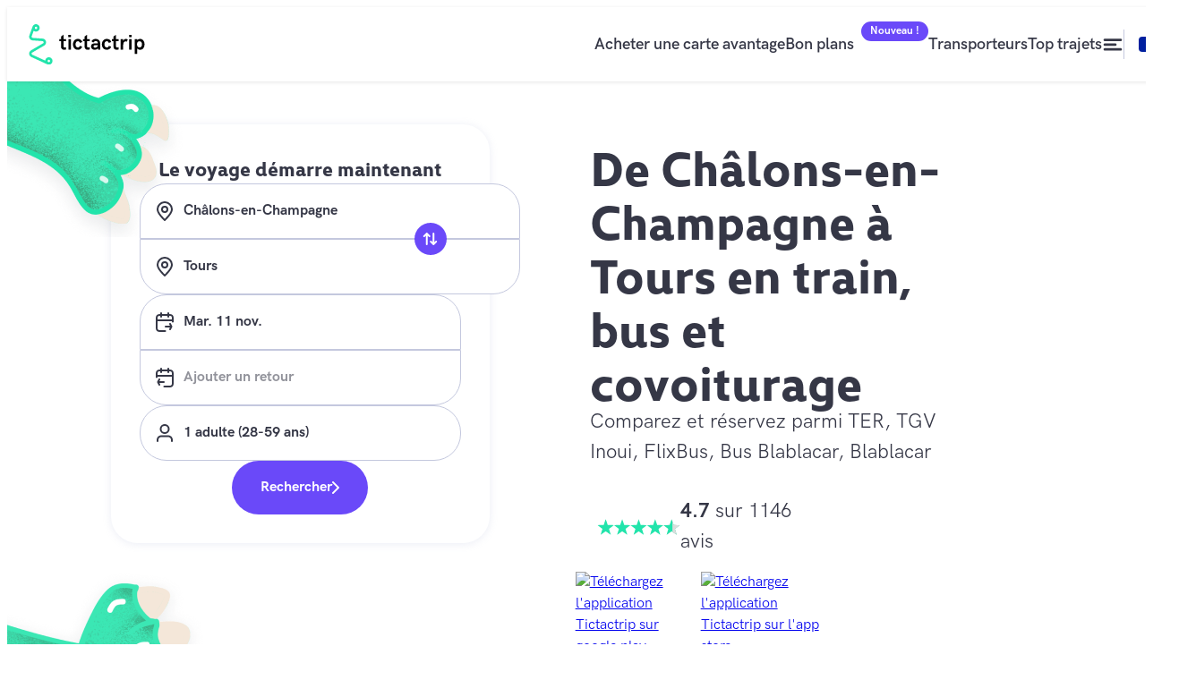

--- FILE ---
content_type: text/html;charset=UTF-8
request_url: https://www.tictactrip.eu/search/chalons-en-champagne/tours
body_size: 98449
content:
<!DOCTYPE html><html lang="fr"><head><meta charset="utf-8"><meta name="msvalidate.01" content="E1545A3EBBE6B72FFCD3D2768BD942EB"><meta name="google-site-verification" content="W5TQSk0QKTtyY1tyjdN1MYVeIQe93WkqXZkF5-SOkeE"><meta name="google-site-verification" content="sU_0ktsbWTRU7Ssh910cHcG927hEhRObzqnkdQgH5R4"><meta name="p:domain_verify" content="00d55405e20e96560da79bb60a4494af"><meta property="og:image" content="/assets/defaultOgImage.png"><link rel="preload" as="font" href="/fonts/HankenGrotesk-Bold.woff2" type="font/woff2" crossorigin=""><link rel="preload" as="font" href="/fonts/HankenGrotesk-SemiBold.woff2" type="font/woff2" crossorigin=""><link rel="preload" as="font" href="/fonts/HankenGrotesk-Light.woff2" type="font/woff2" crossorigin=""><link rel="preload" as="font" href="/fonts/HankenGrotesk-Italic.woff2" type="font/woff2" crossorigin=""><link rel="preload" as="font" href="/fonts/HankenGrotesk-Medium.woff2" type="font/woff2" crossorigin=""><link rel="preload" as="font" href="/fonts/HankenGrotesk-Regular.woff" type="font/woff" crossorigin=""><link rel="preload" as="font" href="/fonts/HankenGrotesk-Bold.woff" type="font/woff" crossorigin=""><link rel="preload" as="font" href="/fonts/HankenGrotesk-SemiBold.woff" type="font/woff" crossorigin=""><link rel="preload" as="font" href="/fonts/HankenGrotesk-Light.woff" type="font/woff" crossorigin=""><link rel="preload" as="font" href="/fonts/HankenGrotesk-Italic.woff" type="font/woff" crossorigin=""><link rel="preload" as="font" href="/fonts/HankenGrotesk-Medium.woff" type="font/woff" crossorigin=""><link rel="preload" as="font" href="/fonts/Roboto-Medium" type="font/ttf" crossorigin=""><link rel="stylesheet" href="/App.css"><link rel="icon" href="/favicon.ico"><meta name="viewport" content="width=device-width,initial-scale=1,viewport-fit=cover"><link rel="apple-touch-icon" href="/favicon-pwa.png"><link rel="manifest" href="/manifest.json"><link href="/static/css/599.85e03c45.chunk.css" rel="stylesheet"><link href="/static/css/main.f2c32e05.chunk.css" rel="stylesheet"><style data-styled="active" data-styled-version="5.3.3">.fQEljJ{display:-webkit-box;display:-webkit-flex;display:-ms-flexbox;display:flex;-webkit-box-pack:center;-webkit-justify-content:center;-ms-flex-pack:center;justify-content:center;-webkit-align-items:center;-webkit-box-align:center;-ms-flex-align:center;align-items:center;padding:2rem;border-radius:1rem;font-size:1.6rem;color:#FFFFFF;text-align:center;-webkit-text-decoration:none;text-decoration:none;background-color:#353746;height:6rem;font-weight:700;-webkit-transition:background-color 150ms ease;transition:background-color 150ms ease;-webkit-text-decoration:none;text-decoration:none;display:-webkit-box;display:-webkit-flex;display:-ms-flexbox;display:flex;}@media (min-width:768px){.fQEljJ{padding:0;padding-left:2rem;padding-right:2rem;}}.fQEljJ:hover{background-color:#1B1D2C;}.ddeNeH{position:relative;display:-webkit-box;display:-webkit-flex;display:-ms-flexbox;display:flex;-webkit-flex-shrink:0;-ms-flex-negative:0;flex-shrink:0;margin-top:4rem;margin-right:auto;margin-left:auto;-webkit-text-decoration:none;text-decoration:none;cursor:pointer;width:280px;height:378px;border-radius:10px;box-shadow:0px 3px 8px 0px rgba(231,232,240,1);background-color:#E54910;color:white;-webkit-transition:box-shadow 250ms ease;transition:box-shadow 250ms ease;background-color:#E54910;color:white;-webkit-text-decoration:none;text-decoration:none;display:-webkit-box;display:-webkit-flex;display:-ms-flexbox;display:flex;}.ddeNeH:hover{box-shadow:0px 8px 24px 0px rgba(231,232,240,1);}@media (min-width:768px){.ddeNeH{width:320px;height:457px;}}.fRkGzy{line-height:25.3px;font-size:2.2rem;text-align:center;padding-left:2rem;padding-right:2rem;margin-top:4rem;margin-bottom:3rem;font-weight:600;}@media (min-width:576px){.fRkGzy{line-height:43.7px;font-size:3.8rem;margin-top:12rem;margin-bottom:8rem;}}.klXwcU{line-height:23px;font-size:2rem;font-weight:600;}@media (min-width:576px){.klXwcU{line-height:32.2px;font-size:2.8rem;}}.eeofmn{position:absolute;width:260px;height:300px;top:-40px;background:url(https://www.tictactrip.eu/assets/city/city-destinationCards-tours-0.jpg);background-size:cover;background-position:center;}@media (min-width:768px){.eeofmn{width:280px;height:350px;}}.jTJlzC{display:-webkit-box;display:-webkit-flex;display:-ms-flexbox;display:flex;-webkit-flex-direction:column;-ms-flex-direction:column;flex-direction:column;-webkit-box-pack:end;-webkit-justify-content:flex-end;-ms-flex-pack:end;justify-content:flex-end;padding-top:3rem;padding-bottom:3rem;padding-left:2rem;padding-right:2.5rem;}@media (min-width:768px){.jTJlzC{padding-bottom:5rem;}}.ftyetS{margin:0;margin-bottom:1rem;}.cdLNwf{display:-webkit-box;display:-webkit-flex;display:-ms-flexbox;display:flex;-webkit-align-items:flex-start;-webkit-box-align:flex-start;-ms-flex-align:flex-start;align-items:flex-start;}.lpqxgz{line-height:21px;font-size:1.4rem;margin:0;font-weight:700;margin:7px 10px 0 2px;}@media (min-width:576px){.lpqxgz{line-height:24px;font-size:1.6rem;}}.dpjgpj{line-height:25.3px;font-size:2.2rem;text-align:center;padding-left:2rem;padding-right:2rem;margin-top:4rem;margin-bottom:3rem;font-weight:600;padding-left:1rem;margin:unset !important;font-size:3.8rem;}@media (min-width:576px){.dpjgpj{line-height:43.7px;font-size:3.8rem;margin-top:12rem;margin-bottom:8rem;}}.jaQvsr{height:36px;width:36px;position:absolute;bottom:20px;right:20px;}.iykYnm{font-size:1.8rem;line-height:32px;font-weight:600;color:#353746;-webkit-text-decoration:none;text-decoration:none;padding:0;}.iykYnm:hover{color:#6A49F9;}.dbbXaE{background-color:#22E4AB;height:100%;width:100%;border-radius:9999px;-webkit-animation:fQZFWC 1.4s infinite ease-in-out both;animation:fQZFWC 1.4s infinite ease-in-out both;background-color:#22E4AB;}.ilywli{width:10px;height:10px;margin:0.5rem;vertical-align:middle;display:-webkit-inline-box;display:-webkit-inline-flex;display:-ms-inline-flexbox;display:inline-flex;}@media (min-width:768px){.ilywli{width:15px;height:15px;}}.bRFFrV{border-radius:30px;font-weight:700;color:#FFFFFF;display:-webkit-box;display:-webkit-flex;display:-ms-flexbox;display:flex;-webkit-box-pack:center;-webkit-justify-content:center;-ms-flex-pack:center;justify-content:center;-webkit-align-items:center;-webkit-box-align:center;-ms-flex-align:center;align-items:center;gap:var(--size-small);padding-left:32px;padding-right:32px;padding-top:18px;padding-bottom:18px;font-size:1.6rem;line-height:24px;background-color:#6A49F9;color:#FFFFFF;}.bRFFrV:hover{background-color:#342188;}.hQcGBS{border-radius:30px;font-weight:700;color:#FFFFFF;display:-webkit-box;display:-webkit-flex;display:-ms-flexbox;display:flex;-webkit-box-pack:center;-webkit-justify-content:center;-ms-flex-pack:center;justify-content:center;-webkit-align-items:center;-webkit-box-align:center;-ms-flex-align:center;align-items:center;gap:var(--size-small);padding-left:32px;padding-right:32px;padding-top:18px;padding-bottom:18px;font-size:1.6rem;line-height:24px;background-color:#6A49F9;color:#FFFFFF;position:absolute;padding:0;background-color:#6A49F9;border-radius:9999px;display:-webkit-box;display:-webkit-flex;display:-ms-flexbox;display:flex;-webkit-box-pack:center;-webkit-justify-content:center;-ms-flex-pack:center;justify-content:center;-webkit-align-items:center;-webkit-box-align:center;-ms-flex-align:center;align-items:center;z-index:1;width:36px;height:36px;right:16px;top:50%;-webkit-transform:translateY(-50%);-ms-transform:translateY(-50%);transform:translateY(-50%);-webkit-transition:-webkit-transform 0.3s ease-in-out;-webkit-transition:transform 0.3s ease-in-out;transition:transform 0.3s ease-in-out;}.hQcGBS:hover{background-color:#342188;}.hQcGBS:hover{background-color:#6A49F9;}.hQcGBS.rotated{-webkit-transform:translateY(-50%) rotate(180deg);-ms-transform:translateY(-50%) rotate(180deg);transform:translateY(-50%) rotate(180deg);}.hQcGBS.reverse-rotation{-webkit-transform:translateY(-50%) rotate(-180deg);-ms-transform:translateY(-50%) rotate(-180deg);transform:translateY(-50%) rotate(-180deg);}.jzCjNf{border-radius:30px;font-weight:700;color:#FFFFFF;display:-webkit-box;display:-webkit-flex;display:-ms-flexbox;display:flex;-webkit-box-pack:center;-webkit-justify-content:center;-ms-flex-pack:center;justify-content:center;-webkit-align-items:center;-webkit-box-align:center;-ms-flex-align:center;align-items:center;gap:var(--size-small);padding-left:32px;padding-right:32px;padding-top:18px;padding-bottom:18px;font-size:1.6rem;line-height:24px;background-color:#6A49F9;color:#FFFFFF;margin-top:8px;}.jzCjNf:hover{background-color:#342188;}@media (min-width:768px){.jzCjNf{margin-top:0;margin-left:auto;margin-right:auto;}}.hsUPMF{border-radius:30px;font-weight:700;color:#FFFFFF;display:-webkit-box;display:-webkit-flex;display:-ms-flexbox;display:flex;-webkit-box-pack:center;-webkit-justify-content:center;-ms-flex-pack:center;justify-content:center;-webkit-align-items:center;-webkit-box-align:center;-ms-flex-align:center;align-items:center;gap:var(--size-tiny);padding-left:14px;padding-right:14px;padding-top:8px;padding-bottom:8px;font-size:1.2rem;line-height:21px;background-color:#6A49F9;color:#FFFFFF;}.hsUPMF:hover{background-color:#342188;}.gdiWqq{border-radius:30px;font-weight:700;color:#FFFFFF;display:-webkit-box;display:-webkit-flex;display:-ms-flexbox;display:flex;-webkit-box-pack:center;-webkit-justify-content:center;-ms-flex-pack:center;justify-content:center;-webkit-align-items:center;-webkit-box-align:center;-ms-flex-align:center;align-items:center;gap:6px;padding-left:24px;padding-right:24px;padding-top:12px;padding-bottom:12px;font-size:1.4rem;line-height:21px;background-color:#6A49F9;color:#FFFFFF;color:#FFFFFF;}.gdiWqq:hover{background-color:#342188;}.gdiWqq[data-is-selected='true']{background-color:#342188;}.fRXwip{border-radius:30px;font-weight:700;color:#FFFFFF;display:-webkit-box;display:-webkit-flex;display:-ms-flexbox;display:flex;-webkit-box-pack:center;-webkit-justify-content:center;-ms-flex-pack:center;justify-content:center;-webkit-align-items:center;-webkit-box-align:center;-ms-flex-align:center;align-items:center;gap:6px;padding-left:24px;padding-right:24px;padding-top:12px;padding-bottom:12px;font-size:1.4rem;line-height:21px;color:#6A49F9;color:#FFFFFF;}.fRXwip:hover{color:#342188;}.fRXwip[data-is-selected='true']{background-color:#342188;}.eXCxbu{font-size:1.8rem;line-height:32px;}@media (min-width:768px){.eXCxbu{font-size:2.2rem;line-height:34px;}}.kHpuGX{font-size:1.6rem;line-height:30px;}@media (min-width:768px){.kHpuGX{font-size:1.8rem;line-height:32px;}}.jRrGqx{color:#353746;-webkit-text-decoration:underline;text-decoration:underline;cursor:pointer;border-width:1px;border-style:solid;border-color:#353746;border-radius:9999px;display:-webkit-box;display:-webkit-flex;display:-ms-flexbox;display:flex;-webkit-box-pack:center;-webkit-justify-content:center;-ms-flex-pack:center;justify-content:center;-webkit-align-items:center;-webkit-box-align:center;-ms-flex-align:center;align-items:center;width:40px;height:40px;}.jRrGqx:hover{color:#6A49F9;}.jRrGqx:focus{color:#342188;}.jRrGqx:visited{color:#353746;-webkit-text-decoration:underline;text-decoration:underline;}.jRrGqx:visited:hover{color:#6A49F9;}.jRrGqx:visited:focus{color:#342188;}.kHOCpP{color:#353746;-webkit-text-decoration:underline;text-decoration:underline;cursor:pointer;}.kHOCpP:hover{color:#6A49F9;}.kHOCpP:focus{color:#342188;}.kHOCpP:visited{color:#353746;-webkit-text-decoration:underline;text-decoration:underline;}.kHOCpP:visited:hover{color:#6A49F9;}.kHOCpP:visited:focus{color:#342188;}.hseFko{color:#353746;-webkit-text-decoration:underline;text-decoration:underline;cursor:pointer;}.hseFko:hover{color:#6A49F9;}.hseFko:focus{color:#342188;}.hseFko:visited{color:#353746;-webkit-text-decoration:underline;text-decoration:underline;}.hseFko:visited:hover{color:#6A49F9;}.hseFko:visited:focus{color:#342188;}@media (min-width:992px){.hseFko{display:none;}}.CNzBR{color:#353746;-webkit-text-decoration:underline;text-decoration:underline;font-size:1.6rem;line-height:24px;font-weight:700;}.CNzBR:hover{color:#6A49F9;}.CNzBR:focus{color:#342188;}.CNzBR:visited{color:#353746;-webkit-text-decoration:underline;text-decoration:underline;}.CNzBR:visited:hover{color:#6A49F9;}.CNzBR:visited:focus{color:#342188;}.VOtIB{font-family:"kyrial-display-pro","HankenGrotesk","system-ui","BlinkMacSystemFont","-apple-system","Segoe UI","Roboto","Oxygen","Ubuntu","Cantarell","Fira Sans","Droid Sans","Helvetica Neue","sans-serif";margin-top:0;margin-bottom:0;margin-left:0;margin-right:0;font-size:4.4rem;line-height:50px;}@media (min-width:768px){.VOtIB{font-size:5.4rem;line-height:60px;}}.mcddX{font-family:"kyrial-display-pro","HankenGrotesk","system-ui","BlinkMacSystemFont","-apple-system","Segoe UI","Roboto","Oxygen","Ubuntu","Cantarell","Fira Sans","Droid Sans","Helvetica Neue","sans-serif";margin-top:0;margin-bottom:0;margin-left:0;margin-right:0;font-size:1.8rem;line-height:32px;}@media (min-width:768px){.mcddX{font-size:2.2rem;line-height:34px;}}.cHvzeW{font-family:"kyrial-display-pro","HankenGrotesk","system-ui","BlinkMacSystemFont","-apple-system","Segoe UI","Roboto","Oxygen","Ubuntu","Cantarell","Fira Sans","Droid Sans","Helvetica Neue","sans-serif";margin-top:0;margin-bottom:0;margin-left:0;margin-right:0;font-size:1.6rem;line-height:24px;}@media (min-width:768px){.cHvzeW{font-size:1.8rem;line-height:auto;}}.dANKdG{border-radius:30px;border-width:1px;margin-left:auto;margin-right:auto;display:-webkit-box;display:-webkit-flex;display:-ms-flexbox;display:flex;-webkit-flex-direction:column;-ms-flex-direction:column;flex-direction:column;-webkit-align-items:center;-webkit-box-align:center;-ms-flex-align:center;align-items:center;text-align:center;padding:24px;margin-top:48px;margin-top:0;}.duySPE{border-radius:15px;margin-bottom:24px;width:200px;height:200px;background-position:center;background-size:cover;background-image:url(/static/media/sad-nodi-reduce.c3f09045.webp);}@media (-webkit-min-device-pixel-ratio:2),(min-resolution:192dpi){.duySPE{background-image:url(/static/media/sad-nodi-reduce-2x.92d97ac9.webp);}}@media (-webkit-min-device-pixel-ratio:3),(min-resolution:288dpi){.duySPE{background-image:url(/static/media/sad-nodi-reduce-3x.b661b0c8.webp);}}.ixGyQY{margin-top:16px;margin-bottom:16px;}.Xaubz{padding-left:24px;padding-right:24px;}@media (min-width:768px){.Xaubz{display:grid;grid-template-columns:repeat(12,1fr);grid-column-gap:var(--size-medium2);grid-row-gap:var(--size-medium2);}}.jxqJZd{padding-left:24px;padding-right:24px;display:none;}@media (min-width:768px){.jxqJZd{display:grid;grid-template-columns:repeat(12,1fr);grid-column-gap:var(--size-medium2);grid-row-gap:var(--size-medium2);}}@media (min-width:768px){.jxqJZd{display:none;}}@media (min-width:992px){.jxqJZd{display:grid;}}.idYGrk{padding-left:24px;padding-right:24px;}@media (min-width:768px){.idYGrk{display:grid;grid-template-columns:repeat(12,1fr);grid-column-gap:var(--size-medium2);grid-row-gap:var(--size-medium2);}}@media (min-width:992px){.idYGrk{display:none;}}.ffZGvh{grid-column-start:2;grid-column-end:12;}.eahrbs{font-size:1.4rem;line-height:21px;font-weight:700;}.jfRQLb{font-size:1.4rem;line-height:21px;font-weight:700;}@media (min-width:992px){.jfRQLb{display:none;}}.ganSEE{background-color:#FFFFFF;border-radius:30px;padding-left:16px;padding-right:16px;padding-top:24px;padding-bottom:24px;border-width:1px;border-style:solid;border-color:#C4C8DE;outline:0;color:#353746;font-weight:700;padding-top:18px;padding-bottom:18px;}.ganSEE:focus{border-color:#6A49F9;}.ganSEE:focus,.ganSEE:focus-within{box-shadow:0 0 0 1px #6A49F9;border-color:#6A49F9;}.ganSEE::-webkit-input-placeholder,.ganSEE input::-webkit-input-placeholder{color:#92939B;}.ganSEE::-moz-placeholder,.ganSEE input::-moz-placeholder{color:#92939B;}.ganSEE:-ms-input-placeholder,.ganSEE input:-ms-input-placeholder{color:#92939B;}.ganSEE::placeholder,.ganSEE input::placeholder{color:#92939B;}@media (min-width:768px){.ganSEE{border-bottom-right-radius:0;border-top-right-radius:0;border-right-width:0;border-width:0;}.ganSEE:focus{border-width:0;}}.ganSEE:focus{box-shadow:none;}.JAwvN{-webkit-transform:rotate(270deg);-ms-transform:rotate(270deg);transform:rotate(270deg);}.bACSJl{-webkit-transform:rotate(180deg);-ms-transform:rotate(180deg);transform:rotate(180deg);}.cDTLJY{-webkit-transform:rotate(180deg);-ms-transform:rotate(180deg);transform:rotate(180deg);width:9px;height:9px;}.kHPdUU{position:absolute;height:12px;width:12px;pointer-events:none;-webkit-transform:translateY(-50%) rotate(270deg);-ms-transform:translateY(-50%) rotate(270deg);transform:translateY(-50%) rotate(270deg);right:var(--size-medium);top:50%;}.fzVJfZ{display:-webkit-box;display:-webkit-flex;display:-ms-flexbox;display:flex;-webkit-flex-direction:column;-ms-flex-direction:column;flex-direction:column;gap:var(--size-medium);}@media (min-width:768px){.fzVJfZ{background-color:#FFFFFF;-webkit-flex-direction:row;-ms-flex-direction:row;flex-direction:row;border-radius:30px;border-width:1px;border-style:solid;border-color:#C4C8DE;}}@media (min-width:768px){.fzVJfZ{gap:0;}.fzVJfZ:focus,.fzVJfZ:focus-within{box-shadow:0 0 0 1px #6A49F9;border-color:#6A49F9;}}.fzVJfZ input{width:100%;}.fzVJfZ button{white-space:nowrap;}@media (min-width:768px){.fzVJfZ button{width:100%;}}.cMySrH{width:100%;display:none;max-width:40%;}@media (min-width:992px){.cMySrH{display:block;}}.hbBoTN{width:100%;max-width:80%;}@media (min-width:992px){.hbBoTN{display:none;}}.hflxUW{margin:0;margin-left:undefined;padding:0;font-size:1.8rem;line-height:32px;}@media (min-width:992px){.hflxUW{margin-left:75px;}}.Oljzb{position:relative;}.oOehU{position:absolute;display:none;top:-57px;width:63px;}@media (min-width:992px){.oOehU{display:block;}}.fKMcwz{display:-webkit-box;display:-webkit-flex;display:-ms-flexbox;display:flex;-webkit-flex-direction:column;-ms-flex-direction:column;flex-direction:column;font-size:1.6rem;line-height:24px;font-weight:700;-webkit-flex-direction:row;-ms-flex-direction:row;flex-direction:row;gap:var(--size-small);display:none;}@media (min-width:992px){.fKMcwz{display:-webkit-box;display:-webkit-flex;display:-ms-flexbox;display:flex;}}.dupgHj{display:-webkit-box;display:-webkit-flex;display:-ms-flexbox;display:flex;-webkit-flex-direction:column;-ms-flex-direction:column;flex-direction:column;font-size:1.6rem;line-height:24px;font-weight:700;-webkit-flex-direction:row;-ms-flex-direction:row;flex-direction:row;gap:var(--size-small);}@media (min-width:992px){.dupgHj{display:none;}}.krawWp{width:107px;}.cznyrf{padding-top:16px;padding-bottom:16px;margin-top:48px;background:url(/static/media/texture-green.d7a9a3b6.png), linear-gradient(97.78deg,#f5f4ec 0.37%,#edfdf9 92.55%);}@media (min-width:992px){.cznyrf{margin-top:8px;}}@media (min-width:1200px){.cznyrf{padding-top:32px;padding-bottom:32px;}}.eawYTn{display:-webkit-box;display:-webkit-flex;display:-ms-flexbox;display:flex;-webkit-flex-direction:column-reverse;-ms-flex-direction:column-reverse;flex-direction:column-reverse;-webkit-box-pack:justify;-webkit-justify-content:space-between;-ms-flex-pack:justify;justify-content:space-between;-webkit-flex-wrap:wrap;-ms-flex-wrap:wrap;flex-wrap:wrap;gap:var(--size-medium2);}@media (min-width:992px){.eawYTn{-webkit-flex-direction:row;-ms-flex-direction:row;flex-direction:row;-webkit-align-items:center;-webkit-box-align:center;-ms-flex-align:center;align-items:center;}}.hJopOI{width:106px;}.AYKQV{display:none;font-size:1.4rem;line-height:21px;font-weight:700;gap:var(--size-medium2);}@media (min-width:992px){.AYKQV{display:-webkit-box;display:-webkit-flex;display:-ms-flexbox;display:flex;-webkit-align-items:center;-webkit-box-align:center;-ms-flex-align:center;align-items:center;}}.eRujmZ{width:47px;height:-webkit-fit-content;height:-moz-fit-content;height:fit-content;}.eAPYIo{display:-webkit-box;display:-webkit-flex;display:-ms-flexbox;display:flex;-webkit-flex-wrap:wrap;-ms-flex-wrap:wrap;flex-wrap:wrap;gap:var(--size-medium2);}.cnxEcc{width:140px;}.gmoJtv{display:-webkit-box;display:-webkit-flex;display:-ms-flexbox;display:flex;-webkit-align-items:center;-webkit-box-align:center;-ms-flex-align:center;align-items:center;-webkit-flex-wrap:wrap;-ms-flex-wrap:wrap;flex-wrap:wrap;margin-top:16px;gap:var(--size-huge);}.hAlzrm{width:64px;height:-webkit-fit-content;height:-moz-fit-content;height:fit-content;}.bjgQAR{display:-webkit-box;display:-webkit-flex;display:-ms-flexbox;display:flex;gap:var(--size-medium);}.dJktFr{display:grid;gap:var(--size-medium2);}@media (min-width:992px){.dJktFr{display:-webkit-box;display:-webkit-flex;display:-ms-flexbox;display:flex;-webkit-flex-direction:row;-ms-flex-direction:row;flex-direction:row;-webkit-box-pack:justify;-webkit-justify-content:space-between;-ms-flex-pack:justify;justify-content:space-between;}}@media (min-width:768px){.dJktFr{grid-template-columns:repeat(2,1fr);}}.czoTsZ{margin:0;padding:0;font-family:"kyrial-display-pro","HankenGrotesk","system-ui","BlinkMacSystemFont","-apple-system","Segoe UI","Roboto","Oxygen","Ubuntu","Cantarell","Fira Sans","Droid Sans","Helvetica Neue","sans-serif";font-size:2.2rem;line-height:34px;}.dVUVWZ{padding:0;margin:0;margin-top:16px;}.dVUVWZ li{list-style:none;}.dVUVWZ li:not(:last-child){margin-bottom:16px;}.lfExGh{-webkit-order:1;-ms-flex-order:1;order:1;}@media (min-width:768px){.lfExGh{-webkit-order:0;-ms-flex-order:0;order:0;}}.kvZsdL{cursor:pointer;display:-webkit-box;display:-webkit-flex;display:-ms-flexbox;display:flex;-webkit-box-pack:justify;-webkit-justify-content:space-between;-ms-flex-pack:justify;justify-content:space-between;-webkit-align-items:center;-webkit-box-align:center;-ms-flex-align:center;align-items:center;gap:var(--size-medium);}.dIpBeQ{font-size:1.4rem;line-height:21px;}.hWUYur{display:-webkit-box;display:-webkit-flex;display:-ms-flexbox;display:flex;-webkit-flex-direction:column;-ms-flex-direction:column;flex-direction:column;gap:var(--size-medium);}.kNOeTe{margin:0;padding:0;font-family:"kyrial-display-pro","HankenGrotesk","system-ui","BlinkMacSystemFont","-apple-system","Segoe UI","Roboto","Oxygen","Ubuntu","Cantarell","Fira Sans","Droid Sans","Helvetica Neue","sans-serif";font-size:4.4rem;line-height:auto;margin-bottom:32px;}@media (min-width:768px){.kNOeTe{margin-bottom:16px;}}.bnFRax{font-size:1.6rem;line-height:24px;}.eeWSWa{-webkit-filter:grayscale(100%);filter:grayscale(100%);width:32px;}.cMqgNK{margin-top:8px;margin-bottom:8px;display:-webkit-box;display:-webkit-flex;display:-ms-flexbox;display:flex;-webkit-flex-wrap:wrap;-ms-flex-wrap:wrap;flex-wrap:wrap;-webkit-column-gap:var(--size-small);column-gap:var(--size-small);}.dzFXiP{display:-webkit-box;display:-webkit-flex;display:-ms-flexbox;display:flex;-webkit-flex-direction:column;-ms-flex-direction:column;flex-direction:column;margin-bottom:16px;gap:var(--size-small);}.jojjrF{display:-webkit-box;display:-webkit-flex;display:-ms-flexbox;display:flex;-webkit-box-pack:justify;-webkit-justify-content:space-between;-ms-flex-pack:justify;justify-content:space-between;-webkit-align-items:center;-webkit-box-align:center;-ms-flex-align:center;align-items:center;}.QUiRG{display:-webkit-box;display:-webkit-flex;display:-ms-flexbox;display:flex;-webkit-flex-direction:column;-ms-flex-direction:column;flex-direction:column;background-color:#FFFFFF;gap:var(--size-medium2);max-width:1440px;margin-left:auto;margin-right:auto;width:100%;padding-top:calc(var(--size-huge2) + var(--size-medium2));}.fxJxkl{height:24px;width:24px;}.qLyyU{display:-webkit-box;display:-webkit-flex;display:-ms-flexbox;display:flex;height:100%;-webkit-box-pack:end;-webkit-justify-content:flex-end;-ms-flex-pack:end;justify-content:flex-end;-webkit-align-items:center;-webkit-box-align:center;-ms-flex-align:center;align-items:center;gap:var(--size-huge);grid-column-start:4;grid-column-end:5;}@media (min-width:992px){.qLyyU{display:-webkit-box;display:-webkit-flex;display:-ms-flexbox;display:flex;}}@media (min-width:992px){.qLyyU{grid-column-start:3;grid-column-end:13;}}.geVTDt{padding:0;height:100%;display:-webkit-box;display:-webkit-flex;display:-ms-flexbox;display:flex;-webkit-box-pack:end;-webkit-justify-content:flex-end;-ms-flex-pack:end;justify-content:flex-end;-webkit-align-items:center;-webkit-box-align:center;-ms-flex-align:center;align-items:center;}.fiwhdo{display:none;gap:var(--size-big);}@media (min-width:992px){.fiwhdo{display:-webkit-box;display:-webkit-flex;display:-ms-flexbox;display:flex;-webkit-align-items:center;-webkit-box-align:center;-ms-flex-align:center;align-items:center;}}.lhChcj{border-left:1px solid #C4C8DE;display:none;padding-top:8px;padding-bottom:8px;padding-left:16px;gap:12px;}@media (min-width:992px){.lhChcj{display:-webkit-box;display:-webkit-flex;display:-ms-flexbox;display:flex;-webkit-align-items:center;-webkit-box-align:center;-ms-flex-align:center;align-items:center;}}.gEZriR{display:-webkit-box;display:-webkit-flex;display:-ms-flexbox;display:flex;-webkit-box-pack:center;-webkit-justify-content:center;-ms-flex-pack:center;justify-content:center;grid-column-start:2;grid-column-end:4;}@media (min-width:992px){.gEZriR{-webkit-box-pack:start;-webkit-justify-content:flex-start;-ms-flex-pack:start;justify-content:flex-start;}}@media (min-width:992px){.gEZriR{grid-column-start:1;grid-column-end:3;}}.gSmhTB{display:-webkit-box;display:-webkit-flex;display:-ms-flexbox;display:flex;width:100%;object-fit:contain;height:36px;max-width:130px;}@media (min-width:768px){.gSmhTB{height:51px;}}.klwrPm{color:#353746;display:-webkit-box;display:-webkit-flex;display:-ms-flexbox;display:flex;-webkit-align-items:center;-webkit-box-align:center;-ms-flex-align:center;align-items:center;-webkit-box-pack:center;-webkit-justify-content:center;-ms-flex-pack:center;justify-content:center;gap:var(--size-small);-webkit-text-decoration:none;text-decoration:none;}.gcyedI{width:100%;background-color:#FFFFFF;position:-webkit-sticky;position:sticky;box-shadow:0 1px 4px 0 rgba(0,0,0,0.10);top:0;z-index:5;height:-webkit-max-content;height:-moz-max-content;height:max-content;padding-top:env(safe-area-inset-top);}@media (min-width:992px){.gcyedI{position:relative;}}.dlkTvx{max-width:1440px;width:100%;margin-left:auto;margin-right:auto;background-color:#FFFFFF;padding-left:24px;padding-right:24px;padding-top:16px;padding-bottom:16px;display:grid;grid-template-columns:repeat(4,1fr);-webkit-column-gap:var(--size-medium);column-gap:var(--size-medium);}@media (min-width:992px){.dlkTvx{grid-template-columns:repeat(12,1fr);-webkit-column-gap:var(--size-medium2);column-gap:var(--size-medium2);}}:root{--primary500:#1B1D2C;--primary400:#353746;--primaryLight100:#92939B;--secondary500:#342188;--secondary400:#6A49F9;--secondary300:#9DA3CE;--terciary500:#22E4AB;--terciary400:#EDFDF9;--grey200:#C4C8DE;--grey100:#F5F6FA;--grey50:#F6F6F6;--text:#F6F6F6;--textLight:#F6F6F6;--textUltraLight:#F6F6F6;--placeHolders:#F6F6F6;--error:#F6F6F6;--externalLink:#F6F6F6;--size-tiny:4px;--size-small:8px;--size-small2:12px;--size-medium:16px;--size-medium2:24px;--size-big:32px;--size-huge:48px;--size-huge2:80px;}html{font-size:62.5%;box-sizing:border-box;-webkit-scroll-behavior:smooth;-moz-scroll-behavior:smooth;-ms-scroll-behavior:smooth;scroll-behavior:smooth;line-height:1.15;}html,body{height:100%;width:100%;}body{font-family:'HankenGrotesk','Helvetica Neue',Helvetica,Arial,sans-serif;font-size:2.2rem;color:#353746;-webkit-font-smoothing:antialiased;-moz-osx-font-smoothing:grayscale;}#app{display:-webkit-box;display:-webkit-flex;display:-ms-flexbox;display:flex;-webkit-flex-direction:column;-ms-flex-direction:column;flex-direction:column;background-color:#F5F6FA;min-height:100%;min-width:100%;}p,label,a,td,th,li{margin:unset;font-size:1.6rem;line-height:24px;}button,input,select,textarea{font:inherit;-webkit-font-smoothing:antialiased;-webkit-tap-highlight-color:transparent;background-color:transparent;border-style:none;color:inherit;font-size:1.6rem;margin:0;}input[type="date"]::-webkit-calendar-picker-indicator{background-size:18px;padding-right:15px;}button{outline:none;cursor:pointer;}.ka-dIdo{position:relative;padding-left:2rem;padding-right:2rem;width:100%;margin-top:0;margin-right:0;margin-bottom:0;margin-left:0;}.dHuZfJ{width:100%;border-radius:1rem;box-shadow:0px 0px 30px rgba(157,163,206,0.2);}.dAGlEd{position:relative;width:100%;max-width:1080px;margin-left:auto;margin-right:auto;}.euOIfO{width:auto;display:-webkit-box;display:-webkit-flex;display:-ms-flexbox;display:flex;-webkit-flex-direction:column;-ms-flex-direction:column;flex-direction:column;-webkit-align-items:center;-webkit-box-align:center;-ms-flex-align:center;align-items:center;margin-top:10rem;margin-bottom:10rem;margin-left:auto;margin-right:auto;box-shadow:none;padding:2rem;}@media (min-width:768px){.euOIfO{padding:10rem;}}.hQhGiS{margin:auto;padding-left:2rem;}@media (max-width:768px){.hQhGiS{padding-top:-0.5rem;}}.fNueVO{position:relative;display:-webkit-box;display:-webkit-flex;display:-ms-flexbox;display:flex;-webkit-flex-direction:column;-ms-flex-direction:column;flex-direction:column;-webkit-flex:auto;-ms-flex:auto;flex:auto;height:100%;width:100%;margin-top:0;margin-bottom:0;margin-left:auto;margin-right:auto;background-color:#FFFFFF;max-width:1440px;}@-webkit-keyframes fQZFWC{0%,95%,100%{-webkit-transform:scale(0);-webkit-transform:scale(0);-ms-transform:scale(0);transform:scale(0);}40%{-webkit-transform:scale(1.0);-webkit-transform:scale(1.0);-ms-transform:scale(1.0);transform:scale(1.0);}}@keyframes fQZFWC{0%,95%,100%{-webkit-transform:scale(0);-webkit-transform:scale(0);-ms-transform:scale(0);transform:scale(0);}40%{-webkit-transform:scale(1.0);-webkit-transform:scale(1.0);-ms-transform:scale(1.0);transform:scale(1.0);}}.bnwWgk::first-letter{text-transform:capitalize;}.hDclBF::first-letter{text-transform:capitalize;}.ctsgqb{display:-webkit-box;display:-webkit-flex;display:-ms-flexbox;display:flex;-webkit-flex-direction:column;-ms-flex-direction:column;flex-direction:column;margin-bottom:6rem;}@media (min-width:768px){.ctsgqb{-webkit-flex-direction:row;-ms-flex-direction:row;flex-direction:row;}}.crdSym{margin-top:2rem;line-height:1.5em;font-size:1.6rem;text-align:justify;}@media (min-width:768px){.crdSym{margin-left:4rem;}}@media (min-width:768px){.crdSym{font-size:1.8rem;}}.crdSym ul{list-style-type:none;margin:0;padding:0;}.crdSym li{display:block;margin-bottom:2rem;}.crdSym ul li::before{content:'\2022';margin-right:1rem;}.crdSym li p{display:initial;}.crdSym p{margin-bottom:2rem;}.crdSym a{color:#6a49f9;font-weight:600;-webkit-text-decoration:none;text-decoration:none;}.crdSym a:hover{-webkit-text-decoration:underline;text-decoration:underline;}.crdSym .italic{font-style:italic;}.crdSym .bold{font-weight:bold;}.crdSym br{display:none;}.yxTDU{text-align:left;padding:0;margin-top:0;}@media (min-width:576px){.yxTDU{margin-top:0;margin-bottom:4rem;}}.hlhDsj{text-align:left;padding:0;margin:0;cursor:pointer;}.bLoXjm{display:-webkit-box;display:-webkit-flex;display:-ms-flexbox;display:flex;padding-left:2rem;padding-right:2rem;margin-top:6rem;margin-bottom:4rem;}.bMCDDa{width:100%;display:-webkit-box;display:-webkit-flex;display:-ms-flexbox;display:flex;-webkit-flex-direction:column;-ms-flex-direction:column;flex-direction:column;margin-bottom:3rem;}.hpdHoO{line-height:1.5em;font-size:1.6rem;text-align:justify;}@media (min-width:768px){.hpdHoO{font-size:1.8rem;}}.hpdHoO ul{list-style-type:none;margin:0;padding:0;}.hpdHoO li{display:block;margin-bottom:2rem;}.hpdHoO ul li::before{content:'\2022';margin-right:1rem;}.hpdHoO li p{display:initial;}.hpdHoO p{margin-bottom:2rem;}.hpdHoO a{color:#6a49f9;font-weight:600;-webkit-text-decoration:none;text-decoration:none;}.hpdHoO a:hover{-webkit-text-decoration:underline;text-decoration:underline;}.hpdHoO .italic{font-style:italic;}.hpdHoO .bold{font-weight:bold;}.hpdHoO br{display:none;}.hMfEAk{border-width:1px;border-style:solid;border-color:#353746;padding:32px;border-radius:30px;background-color:#FFFFFF;height:-webkit-max-content;height:-moz-max-content;height:max-content;}.giPwAc{display:-webkit-box;display:-webkit-flex;display:-ms-flexbox;display:flex;gap:var(--size-big);}.hJYHqc{width:100%;display:-webkit-box;display:-webkit-flex;display:-ms-flexbox;display:flex;-webkit-box-pack:justify;-webkit-justify-content:space-between;-ms-flex-pack:justify;justify-content:space-between;gap:var(--size-medium);}.hBGduu{border-width:1px;border-style:solid;border-color:#353746;border-radius:9999px;padding:8px;width:32px;height:32px;-webkit-transform:rotate(180deg);-ms-transform:rotate(180deg);transform:rotate(180deg);}.ezlLgQ{width:100%;display:-webkit-box;display:-webkit-flex;display:-ms-flexbox;display:flex;-webkit-flex-direction:column;-ms-flex-direction:column;flex-direction:column;gap:var(--size-small);}.fYNDre{-webkit-transform:rotateY(180deg);-ms-transform:rotateY(180deg);transform:rotateY(180deg);}.DoxJG{position:relative;}.DoxJG:focus-within{z-index:1;}.ihpSBN{background-color:#FFFFFF;border-radius:30px;padding-left:16px;padding-right:16px;padding-top:24px;padding-bottom:24px;border-width:1px;border-style:solid;border-color:#C4C8DE;outline:0;color:#353746;font-weight:700;padding-top:18px;padding-bottom:18px;width:100%;padding-left:16px;padding-right:16px;border-radius:0;padding-left:48px;text-align:start !important;border-top-left-radius:30px;border-top-right-radius:30px;}.ihpSBN:focus{border-color:#6A49F9;}.ihpSBN:focus,.ihpSBN:focus-within{box-shadow:0 0 0 1px #6A49F9;border-color:#6A49F9;}.ihpSBN::-webkit-input-placeholder,.ihpSBN input::-webkit-input-placeholder{color:#92939B;}.ihpSBN::-moz-placeholder,.ihpSBN input::-moz-placeholder{color:#92939B;}.ihpSBN:-ms-input-placeholder,.ihpSBN input:-ms-input-placeholder{color:#92939B;}.ihpSBN::placeholder,.ihpSBN input::placeholder{color:#92939B;}.fydkoR{background-color:#FFFFFF;border-radius:30px;padding-left:16px;padding-right:16px;padding-top:24px;padding-bottom:24px;border-width:1px;border-style:solid;border-color:#C4C8DE;outline:0;color:#353746;font-weight:700;padding-top:18px;padding-bottom:18px;width:100%;padding-left:16px;padding-right:16px;border-radius:0;padding-left:48px;text-align:start !important;border-bottom-left-radius:30px;border-bottom-right-radius:30px;}.fydkoR:focus{border-color:#6A49F9;}.fydkoR:focus,.fydkoR:focus-within{box-shadow:0 0 0 1px #6A49F9;border-color:#6A49F9;}.fydkoR::-webkit-input-placeholder,.fydkoR input::-webkit-input-placeholder{color:#92939B;}.fydkoR::-moz-placeholder,.fydkoR input::-moz-placeholder{color:#92939B;}.fydkoR:-ms-input-placeholder,.fydkoR input:-ms-input-placeholder{color:#92939B;}.fydkoR::placeholder,.fydkoR input::placeholder{color:#92939B;}.bRbBeg{background-color:#FFFFFF;border-radius:30px;padding-left:16px;padding-right:16px;padding-top:24px;padding-bottom:24px;border-width:1px;border-style:solid;border-color:#C4C8DE;outline:0;color:#353746;font-weight:700;padding-top:18px;padding-bottom:18px;width:100%;padding-left:16px;padding-right:16px;border-radius:0;padding-left:48px;text-align:start !important;color:#92939B;border-bottom-left-radius:30px;border-bottom-right-radius:30px;}.bRbBeg:focus{border-color:#6A49F9;}.bRbBeg:focus,.bRbBeg:focus-within{box-shadow:0 0 0 1px #6A49F9;border-color:#6A49F9;}.bRbBeg::-webkit-input-placeholder,.bRbBeg input::-webkit-input-placeholder{color:#92939B;}.bRbBeg::-moz-placeholder,.bRbBeg input::-moz-placeholder{color:#92939B;}.bRbBeg:-ms-input-placeholder,.bRbBeg input:-ms-input-placeholder{color:#92939B;}.bRbBeg::placeholder,.bRbBeg input::placeholder{color:#92939B;}.jWWjXh{background-color:#FFFFFF;border-radius:30px;padding-left:16px;padding-right:16px;padding-top:24px;padding-bottom:24px;border-width:1px;border-style:solid;border-color:#C4C8DE;outline:0;color:#353746;font-weight:700;padding-top:18px;padding-bottom:18px;width:100%;padding-left:16px;padding-right:16px;border-radius:0;padding-left:48px;text-align:start !important;border-radius:30px;}.jWWjXh:focus{border-color:#6A49F9;}.jWWjXh:focus,.jWWjXh:focus-within{box-shadow:0 0 0 1px #6A49F9;border-color:#6A49F9;}.jWWjXh::-webkit-input-placeholder,.jWWjXh input::-webkit-input-placeholder{color:#92939B;}.jWWjXh::-moz-placeholder,.jWWjXh input::-moz-placeholder{color:#92939B;}.jWWjXh:-ms-input-placeholder,.jWWjXh input:-ms-input-placeholder{color:#92939B;}.jWWjXh::placeholder,.jWWjXh input::placeholder{color:#92939B;}.DMNqb{position:absolute;display:-webkit-box;display:-webkit-flex;display:-ms-flexbox;display:flex;-webkit-box-pack:center;-webkit-justify-content:center;-ms-flex-pack:center;justify-content:center;-webkit-align-items:center;-webkit-box-align:center;-ms-flex-align:center;align-items:center;top:50%;-webkit-transform:translateY(-50%);-ms-transform:translateY(-50%);transform:translateY(-50%);left:16px;}.hnmWin{-webkit-animation-duration:1.5s;animation-duration:1.5s;-webkit-animation-fill-mode:forwards;animation-fill-mode:forwards;-webkit-animation-iteration-count:infinite;animation-iteration-count:infinite;-webkit-animation-name:eeEip;animation-name:eeEip;-webkit-animation-timing-function:linear;animation-timing-function:linear;background:#F6F6F6;background:linear-gradient( to right, #F6F6F6 8%, #F0F0F0 18%, #F6F6F6 33% );background-size:200% 100%;}.dbtDEn{width:100%;height:100%;background-color:#FFFFFF;border-radius:15px;padding-top:0;padding-bottom:0;padding-left:16px;padding-right:32px;border-width:1px;border-style:solid;border-color:#C4C8DE;outline:0;color:#353746;font-weight:700;font-size:1.6rem;line-height:30px;-webkit-appearance:none;-moz-appearance:none;appearance:none;}.dbtDEn:focus{border-color:#6A49F9;}.dbtDEn:focus{box-shadow:0 0 0 1px #6A49F9;}.dbtDEn::-webkit-input-placeholder{color:#92939B;}.dbtDEn::-moz-placeholder{color:#92939B;}.dbtDEn:-ms-input-placeholder{color:#92939B;}.dbtDEn::placeholder{color:#92939B;}.cyOuhP{position:relative;height:60px;height:45px;max-width:180px;width:100%;}.dZOMHK{max-width:444px;height:-webkit-max-content;height:-moz-max-content;height:max-content;width:100%;background-color:#FFFFFF;border-radius:30px;display:-webkit-box;display:-webkit-flex;display:-ms-flexbox;display:flex;-webkit-flex-direction:column;-ms-flex-direction:column;flex-direction:column;padding-left:24px;padding-right:24px;padding-top:16px;padding-bottom:32px;box-shadow:0px 0px 30px rgba(157,163,206,0.2);gap:var(--size-medium);}@media (min-width:768px){.dZOMHK{padding:32px;box-shadow:0px 1px 10px rgba(157,163,206,0.2);}}@media (min-width:992px){.dZOMHK{gap:var(--size-big);}}.ezeDbM{display:-webkit-box;display:-webkit-flex;display:-ms-flexbox;display:flex;-webkit-flex-direction:column;-ms-flex-direction:column;flex-direction:column;gap:var(--size-medium);}.jiYzZB{position:relative;padding:0;margin:0;border-width:0;display:-webkit-box;display:-webkit-flex;display:-ms-flexbox;display:flex;-webkit-flex-direction:column;-ms-flex-direction:column;flex-direction:column;}.jiYzZB button::first-letter{text-transform:uppercase;}.jUhYLB{text-align:center;}.hlfKZh{display:-webkit-box;display:-webkit-flex;display:-ms-flexbox;display:flex;-webkit-box-pack:center;-webkit-justify-content:center;-ms-flex-pack:center;justify-content:center;gap:var(--size-huge);}.brxCCV{display:-webkit-box;display:-webkit-flex;display:-ms-flexbox;display:flex;-webkit-align-items:center;-webkit-box-align:center;-ms-flex-align:center;align-items:center;-webkit-box-pack:center;-webkit-justify-content:center;-ms-flex-pack:center;justify-content:center;width:-webkit-max-content;width:-moz-max-content;width:max-content;gap:var(--size-tiny);background-color:#FFFFFF;padding-top:16px;padding-bottom:16px;padding-left:24px;padding-right:24px;border-radius:15px;}@media (min-width:768px){.brxCCV{-webkit-box-pack:start;-webkit-justify-content:flex-start;-ms-flex-pack:start;justify-content:flex-start;}}.brxCCV img{height:18px;}.fKrcLE{display:-webkit-box;display:-webkit-flex;display:-ms-flexbox;display:flex;gap:var(--size-medium);}.RGmkh{width:100%;display:-webkit-box;display:-webkit-flex;display:-ms-flexbox;display:flex;-webkit-flex-direction:column;-ms-flex-direction:column;flex-direction:column;-webkit-align-items:center;-webkit-box-align:center;-ms-flex-align:center;align-items:center;gap:var(--size-medium);}@media (min-width:768px){.RGmkh{-webkit-align-items:flex-start;-webkit-box-align:flex-start;-ms-flex-align:flex-start;align-items:flex-start;}}.kkiNsh{display:none;}@media (min-width:1200px){.kkiNsh{display:block;}}.dqltpk{display:-webkit-box;display:-webkit-flex;display:-ms-flexbox;display:flex;-webkit-box-pack:justify;-webkit-justify-content:space-between;-ms-flex-pack:justify;justify-content:space-between;gap:var(--size-medium);}.feQaAu{width:100%;max-width:140px;}.bnaXDS{display:none;gap:var(--size-medium);border-radius:30px;padding:16px;background:#ffffffd1;}@media (min-width:768px){.bnaXDS{display:-webkit-box;display:-webkit-flex;display:-ms-flexbox;display:flex;-webkit-flex-direction:column;-ms-flex-direction:column;flex-direction:column;}}.fPsdBg{position:relative;padding-left:24px;padding-right:24px;padding-top:32px;padding-bottom:32px;background:linear-gradient(180deg,#22e3aa -21.69%,#f5f4ec 59.86%);}@media (min-width:768px){.fPsdBg{background: url(https://api.tictactrip.eu/files/searchHeader/848);background-position:center;background-size:cover;}}@media (min-width:768px){.fPsdBg{display:grid;grid-template-columns:repeat(12,1fr);grid-column-gap:var(--size-medium2);grid-row-gap:var(--size-medium2);padding:var(--size-huge) 24px;}}@media (min-width:992px){.fPsdBg{padding:var(--size-huge) 116px;}}@media (min-width:1200px){.fPsdBg:before{position:absolute;content:url(/static/media/nodi-hand-1.8d8033de.png);top:0;left:0;}.fPsdBg:after{position:absolute;content:url(/static/media/nodi-hand-2.495306e1.png);bottom:-95px;left:0;}}.bpkvZo{margin-bottom:16px;}@media (min-width:768px){.bpkvZo{margin-bottom:0;}}@media (min-width:768px){.bpkvZo{grid-column-start:1;grid-column-end:6;}}@media (min-width:768px){.kKBDpq{grid-column-start:6;grid-column-end:12;}}.gqeJSf{position:relative;}.iuxBoE{padding:8px;display:-webkit-box;display:-webkit-flex;display:-ms-flexbox;display:flex;-webkit-box-pack:center;-webkit-justify-content:center;-ms-flex-pack:center;justify-content:center;width:111px;height:103px;-webkit-text-decoration:none;text-decoration:none;background-color:#FFFFFF;border-radius:15px;border-width:1px;border-style:solid;border-color:#ECEDF5;display:-webkit-box;display:-webkit-flex;display:-ms-flexbox;display:flex;-webkit-flex-direction:column;-ms-flex-direction:column;flex-direction:column;-webkit-align-items:center;-webkit-box-align:center;-ms-flex-align:center;align-items:center;-webkit-box-pack:start;-webkit-justify-content:flex-start;-ms-flex-pack:start;justify-content:flex-start;color:#353746;background-color:#F5F6FA;cursor:not-allowed;}.ieIpbO{padding:8px;display:-webkit-box;display:-webkit-flex;display:-ms-flexbox;display:flex;-webkit-box-pack:center;-webkit-justify-content:center;-ms-flex-pack:center;justify-content:center;width:111px;height:103px;-webkit-text-decoration:none;text-decoration:none;background-color:#FFFFFF;border-radius:15px;border-width:1px;border-style:solid;border-color:#ECEDF5;display:-webkit-box;display:-webkit-flex;display:-ms-flexbox;display:flex;-webkit-flex-direction:column;-ms-flex-direction:column;flex-direction:column;-webkit-align-items:center;-webkit-box-align:center;-ms-flex-align:center;align-items:center;-webkit-box-pack:start;-webkit-justify-content:flex-start;-ms-flex-pack:start;justify-content:flex-start;color:#353746;cursor:pointer;}.ieIpbO:hover{border-color:#C4C8DE;}.usznv{font-size:1.6rem;line-height:30px;}.enmvhO{width:100%;border-radius:15px;height:15px;}.iNyppM{padding:8px;display:-webkit-box;display:-webkit-flex;display:-ms-flexbox;display:flex;-webkit-box-pack:center;-webkit-justify-content:center;-ms-flex-pack:center;justify-content:center;width:111px;height:103px;font-size:1.6rem;line-height:24px;-webkit-align-items:center;-webkit-box-align:center;-ms-flex-align:center;align-items:center;height:-webkit-min-content;height:-moz-min-content;height:min-content;font-weight:normal;}.ItDAu{background-color:#FFFFFF;}.ItDAu th:first-child{border-top-left-radius:15px;border-bottom-left-radius:15px;}.ItDAu th:last-child{border-top-right-radius:15px;border-bottom-right-radius:15px;}.eNwEZd{width:-webkit-min-content;width:-moz-min-content;width:min-content;margin:auto;border-collapse:separate;border-spacing:0 var(--size-tiny);}.jmiNAG{width:100%;display:-webkit-box;display:-webkit-flex;display:-ms-flexbox;display:flex;padding-left:24px;padding-right:24px;}.bgwFqE{position:relative;width:100%;box-shadow:0px 0px 30px rgba(157,163,206,0.2);background-color:#FFFFFF;padding-top:32px;padding-bottom:32px;padding-left:16px;padding-right:16px;border-radius:30px;display:-webkit-box;display:-webkit-flex;display:-ms-flexbox;display:flex;-webkit-flex-direction:column;-ms-flex-direction:column;flex-direction:column;-webkit-align-items:center;-webkit-box-align:center;-ms-flex-align:center;align-items:center;height:-webkit-max-content;height:-moz-max-content;height:max-content;max-width:474px;margin:auto;gap:var(--size-big);}@media (min-width:768px){.bgwFqE{box-shadow:0px 1px 10px rgba(157,163,206,0.2);}}.bNjoii{max-width:100%;}.dsFNiH{position:relative;}.gaAUsq{font-size:1.8rem;line-height:32px;text-align:center;}@media (min-width:992px){.gaAUsq{font-size:1.8rem;line-height:32px;}}.faZIfC{width:100%;background-color:#FFFFFF;border-radius:20px;padding-top:32px;padding-bottom:32px;padding-left:16px;padding-right:16px;display:-webkit-box;display:-webkit-flex;display:-ms-flexbox;display:flex;-webkit-flex-direction:column;-ms-flex-direction:column;flex-direction:column;gap:var(--size-medium);}.clxvdA{font-weight:700;font-size:1.8rem;line-height:32px;}.jKmpAf{display:-webkit-box;display:-webkit-flex;display:-ms-flexbox;display:flex;-webkit-flex-direction:column;-ms-flex-direction:column;flex-direction:column;-webkit-align-items:center;-webkit-box-align:center;-ms-flex-align:center;align-items:center;font-size:1.6rem;-webkit-flex-wrap:wrap;-ms-flex-wrap:wrap;flex-wrap:wrap;gap:var(--size-small);}@media (min-width:576px){.jKmpAf{-webkit-flex-direction:row;-ms-flex-direction:row;flex-direction:row;}}.kdnuQU{margin-top:32px;margin-bottom:32px;font-size:2.2rem;font-weight:700;text-align:center;}.brAceL{border-radius:20px;background-color:#FFEB79;padding-left:16px;padding-right:16px;text-wrap:nowrap;}.jVheIB{margin:auto;width:100%;max-width:396px;}.eVVjcu{background-color:#6A49F9;width:100%;padding-top:16px;padding-bottom:16px;padding-left:32px;padding-right:32px;display:-webkit-box;display:-webkit-flex;display:-ms-flexbox;display:flex;overflow-x:auto;white-space:nowrap;gap:var(--size-small);}.Yclgz{padding-left:32px;padding-right:32px;padding-top:24px;padding-bottom:24px;background:url(/static/media/texture-green.d7a9a3b6.png), linear-gradient(97.78deg,#f5f4ec 0.37%,#edfdf9 92.55%);}.ipaYVe{display:none;padding-left:32px;padding-right:32px;padding-top:24px;padding-bottom:24px;background:url(/static/media/texture-green.d7a9a3b6.png), linear-gradient(97.78deg,#f5f4ec 0.37%,#edfdf9 92.55%);}.kvySFE{height:40px;width:40px;}.jvlsNs{position:absolute;-webkit-transform:rotateY(180deg);-ms-transform:rotateY(180deg);transform:rotateY(180deg);left:-50px;top:-21px;}.dTIMRJ{position:absolute;bottom:0;}.bxirEh{position:absolute;right:-58px;top:-20px;}.iILOSP{margin:auto;display:block;top:0;left:-73px;}@media (min-width:768px){.iILOSP{position:absolute;}}.hmzuyA{position:relative;}.etymZK{padding:32px;border-radius:30px;background-color:#F5F4EC;display:-webkit-box;display:-webkit-flex;display:-ms-flexbox;display:flex;-webkit-flex-direction:column;-ms-flex-direction:column;flex-direction:column;gap:var(--size-huge2);}@media (min-width:768px){.etymZK{padding:calc(2 * var(--size-medium2)) calc(var(--size-medium2) + var(--size-huge2));}}.jWmmtq{display:-webkit-box;display:-webkit-flex;display:-ms-flexbox;display:flex;-webkit-flex-direction:column;-ms-flex-direction:column;flex-direction:column;-webkit-box-pack:center;-webkit-justify-content:center;-ms-flex-pack:center;justify-content:center;-webkit-align-items:center;-webkit-box-align:center;-ms-flex-align:center;align-items:center;-webkit-flex-wrap:wrap;-ms-flex-wrap:wrap;flex-wrap:wrap;gap:var(--size-huge2);}@media (min-width:992px){.jWmmtq{-webkit-flex-direction:row;-ms-flex-direction:row;flex-direction:row;}}.jMMzfh{font-family:"kyrial-display-pro","HankenGrotesk","system-ui","BlinkMacSystemFont","-apple-system","Segoe UI","Roboto","Oxygen","Ubuntu","Cantarell","Fira Sans","Droid Sans","Helvetica Neue","sans-serif";display:-webkit-box;display:-webkit-flex;display:-ms-flexbox;display:flex;-webkit-flex-direction:column;-ms-flex-direction:column;flex-direction:column;text-align:center;}.fVaOrE{margin:auto;font-size:1.8rem;line-height:32px;max-width:234px;}@media (min-width:768px){.fVaOrE{font-size:2.2rem;line-height:34px;}}.ejEhxE{font-size:7.2rem;line-height:normal;}@media (min-width:768px){.ejEhxE{font-size:5.4rem;line-height:60px;}}.ilaCXd{background-color:#FFFFFF;padding:32px;border-radius:30px;display:-webkit-box;display:-webkit-flex;display:-ms-flexbox;display:flex;-webkit-flex-direction:column;-ms-flex-direction:column;flex-direction:column;gap:var(--size-medium);}@media (min-width:768px){.ilaCXd{padding:calc(2 * var(--size-medium2)) calc(var(--size-medium2) + var(--size-huge2));}}.dKltpa{padding-top:24px;padding-bottom:24px;display:-webkit-box;display:-webkit-flex;display:-ms-flexbox;display:flex;-webkit-flex-wrap:wrap;-ms-flex-wrap:wrap;flex-wrap:wrap;-webkit-box-pack:center;-webkit-justify-content:center;-ms-flex-pack:center;justify-content:center;-webkit-align-items:center;-webkit-box-align:center;-ms-flex-align:center;align-items:center;gap:var(--size-medium);}.kAWdSx{max-width:202px;max-height:40px;height:100%;width:100%;}.doZrkY{font-size:2.2rem;line-height:34px;display:-webkit-box;display:-webkit-flex;display:-ms-flexbox;display:flex;-webkit-flex-direction:column;-ms-flex-direction:column;flex-direction:column;text-align:center;}.jJDLEK{font-family:"kyrial-display-pro","HankenGrotesk","system-ui","BlinkMacSystemFont","-apple-system","Segoe UI","Roboto","Oxygen","Ubuntu","Cantarell","Fira Sans","Droid Sans","Helvetica Neue","sans-serif";}.dcZcSN{display:-webkit-box;display:-webkit-flex;display:-ms-flexbox;display:flex;-webkit-flex-direction:column;-ms-flex-direction:column;flex-direction:column;margin-bottom:32px;gap:var(--size-big);}@media (min-width:768px){.dcZcSN{grid-column-start:5;grid-column-end:13;}}@media (min-width:992px){.dcZcSN{grid-column-end:12;}}@media (min-width:1200px){.dcZcSN{margin-right:-16px;grid-column-start:4;}}.irnaaY{display:-webkit-box;display:-webkit-flex;display:-ms-flexbox;display:flex;-webkit-flex-direction:column;-ms-flex-direction:column;flex-direction:column;gap:var(--size-medium2);}@media (min-width:768px){.irnaaY{gap:var(--size-big);}}.hTeiVV{font-size:3.4rem;line-height:auto;font-family:"kyrial-display-pro","HankenGrotesk","system-ui","BlinkMacSystemFont","-apple-system","Segoe UI","Roboto","Oxygen","Ubuntu","Cantarell","Fira Sans","Droid Sans","Helvetica Neue","sans-serif";text-align:center;}@media (min-width:768px){.hTeiVV{font-size:4.4rem;line-height:auto;}}.hTeiVV .highlight{color:#6A49F9;}.bqEpaw{width:100%;margin:auto;max-width:800px;border-radius:30px;overflow:hidden;}.kEHsVz{width:100%;margin:auto;max-width:800px;overflow-x:auto;}.dbDqWb{-webkit-transform:translateY(-5px);-ms-transform:translateY(-5px);transform:translateY(-5px);}.ejRLFh{width:100%;margin:auto;max-width:800px;position:relative;padding-top:24px;padding-bottom:24px;padding-left:24px;padding-right:24px;border-radius:5px;font-size:1.8rem;line-height:32px;}@media (min-width:768px){.ejRLFh{font-size:2.2rem;line-height:34px;}}.ejRLFh:before{position:absolute;border-radius:9999px;background-color:#342188;content:'';position:absolute;top:0;left:0;width:8px;height:100%;}.itsfG{margin-top:80px;padding-left:24px;padding-right:24px;}@media (min-width:768px){.itsfG{display:grid;grid-template-columns:repeat(12,1fr);grid-column-gap:var(--size-medium2);grid-row-gap:var(--size-medium2);}}.dIZimY{display:none;position:relative;}@media (min-width:768px){.dIZimY{display:block;}}@media (min-width:768px){.dIZimY{grid-column-start:1;grid-column-end:5;}}@media (min-width:992px){.dIZimY{grid-column-start:2;}}@media (min-width:1200px){.dIZimY{grid-column-end:4;}}.ibuSBu{padding-top:48px;padding-bottom:48px;padding-left:16px;padding-right:16px;position:-webkit-sticky;position:sticky;box-shadow:0px 0px 30px rgba(157,163,206,0.2);border-radius:30px;display:-webkit-box;display:-webkit-flex;display:-ms-flexbox;display:flex;-webkit-flex-direction:column;-ms-flex-direction:column;flex-direction:column;gap:var(--size-medium);top:var(--size-medium);}.hxEvOO{display:-webkit-box;display:-webkit-flex;display:-ms-flexbox;display:flex;-webkit-flex-direction:column;-ms-flex-direction:column;flex-direction:column;padding-left:16px;padding-right:16px;margin:0;gap:var(--size-medium);}.gbmqgi{height:24px;width:24px;}.ArrowLink-sc-10b59jp-1:hover .Arrow-sc-11krmqr-0{-webkit-animation:ioUcuD 300ms cubic-bezier(0.1,-0.85,0.57,1.85) forwards;animation:ioUcuD 300ms cubic-bezier(0.1,-0.85,0.57,1.85) forwards;}.ArrowLink-sc-10b59jp-1:not(:hover) .Arrow-sc-11krmqr-0{-webkit-animation:cSJFqD 250ms cubic-bezier(0.1,-0.85,0.57,1.85) forwards;animation:cSJFqD 250ms cubic-bezier(0.1,-0.85,0.57,1.85) forwards;}.ibvKCK{display:-webkit-box;display:-webkit-flex;display:-ms-flexbox;display:flex;-webkit-flex-wrap:wrap;-ms-flex-wrap:wrap;flex-wrap:wrap;-webkit-box-pack:start;-webkit-justify-content:flex-start;-ms-flex-pack:start;justify-content:flex-start;}.bMsTLl{display:-webkit-box;display:-webkit-flex;display:-ms-flexbox;display:flex;padding-top:2rem;padding-bottom:2rem;-webkit-box-pack:justify;-webkit-justify-content:space-between;-ms-flex-pack:justify;justify-content:space-between;cursor:pointer;width:100%;border-bottom:1px solid #C4C8DE;-webkit-text-decoration:none;text-decoration:none;-webkit-font-smoothing:antialiased;-webkit-touch-callout:none;color:#353746;}@media (min-width:768px){.bMsTLl{width:50%;}}@media (min-width:992px){.bMsTLl{width:33.333333333333336%;}}@media (min-width:576px){.bMsTLl{-webkit-box-pack:start;-webkit-justify-content:flex-start;-ms-flex-pack:start;justify-content:flex-start;}}.irXlDg{display:-webkit-box;display:-webkit-flex;display:-ms-flexbox;display:flex;width:100%;margin-right:1rem;max-width:250px;}.hWXXME{display:-webkit-box;display:-webkit-flex;display:-ms-flexbox;display:flex;-webkit-flex-direction:column;-ms-flex-direction:column;flex-direction:column;-webkit-column-gap:var(--size-small);column-gap:var(--size-small);row-gap:var(--size-medium);}@media (min-width:1200px){.hWXXME{-webkit-flex-direction:row;-ms-flex-direction:row;flex-direction:row;}}.kGotiD{display:-webkit-box;display:-webkit-flex;display:-ms-flexbox;display:flex;-webkit-flex-direction:column;-ms-flex-direction:column;flex-direction:column;gap:var(--size-medium);}@media (min-width:1200px){.kGotiD{width:50%;}}.haiBQA{width:100%;border-radius:1rem;box-shadow:0px 0px 30px rgba(157,163,206,0.2);overflow-x:scroll;margin-bottom:4rem;margin-top:6rem;}.gKizdL{width:100%;border-collapse:collapse;}.dkGnJu{display:none;}.gleeHg{height:80px;}.gleeHg th:nth-child(odd){background-color:#FFFFFF;}.iLHZjB tr td:nth-child(odd){background-color:#FFFFFF;}.iLHZjB tr:last-child{border-bottom:none;}.ljBJTw{padding-left:4rem;padding-right:4rem;white-space:nowrap;background-color:#F5F6FA;}.cDjCYo{padding-left:4rem;padding-right:4rem;white-space:nowrap;background-color:#F5F6FA;padding:1rem;padding-left:1rem;padding-right:1rem;background-color:#353746;color:#C4C8DE;}@media (min-width:768px){.cDjCYo{padding-left:4rem;padding-right:4rem;}}.cyNUKj{text-align:center;background-color:#F5F6FA;padding:1.5rem;white-space:normal;padding:1rem;padding-left:1rem;padding-right:1rem;background-color:#353746;color:#C4C8DE;}@media (min-width:768px){.cyNUKj{padding-left:4rem;padding-right:4rem;}}.fjdfWt{text-align:center;background-color:#F5F6FA;padding:1.5rem;white-space:nowrap;}.cVqYZj{text-align:center;background-color:#F5F6FA;padding:1.5rem;white-space:normal;}.bWrbge{padding-left:2rem;padding-right:2rem;max-width:1080px;}@media (min-width:1200px){.bWrbge{margin-left:auto;margin-right:auto;}}.kohBzm{display:-webkit-box;display:-webkit-flex;display:-ms-flexbox;display:flex;-webkit-flex-wrap:wrap;-ms-flex-wrap:wrap;flex-wrap:wrap;-webkit-box-pack:center;-webkit-justify-content:center;-ms-flex-pack:center;justify-content:center;gap:var(--size-medium2);}@-webkit-keyframes eeEip{from{background-position:200% 0;}to{background-position:0 0;}}@keyframes eeEip{from{background-position:200% 0;}to{background-position:0 0;}}@-webkit-keyframes ioUcuD{from{-webkit-transform:translateX(0px);-ms-transform:translateX(0px);transform:translateX(0px);}to{-webkit-transform:translateX(5px);-ms-transform:translateX(5px);transform:translateX(5px);}}@keyframes ioUcuD{from{-webkit-transform:translateX(0px);-ms-transform:translateX(0px);transform:translateX(0px);}to{-webkit-transform:translateX(5px);-ms-transform:translateX(5px);transform:translateX(5px);}}@-webkit-keyframes cSJFqD{from{-webkit-transform:translateX(5px);-ms-transform:translateX(5px);transform:translateX(5px);}to{-webkit-transform:translateX(0px);-ms-transform:translateX(0px);transform:translateX(0px);}}@keyframes cSJFqD{from{-webkit-transform:translateX(5px);-ms-transform:translateX(5px);transform:translateX(5px);}to{-webkit-transform:translateX(0px);-ms-transform:translateX(0px);transform:translateX(0px);}}</style><title>Billet de train, bus et covoiturage Châlons-en-Champagne Tours pas cher dès 37 euros | Tictactrip.eu</title><meta content="#353746" name="theme-color" data-react-helmet="true"><meta content="website" property="og:type" data-react-helmet="true"><style>.yXJ5mPLEcLj5GBeoJAYF,
.oOiD5a13xFEUiasf7cVJ {
  width: -moz-fit-content !important;
  width: fit-content !important;
  display: flex !important;
  align-items: center !important;
  padding: 0 0.875rem 0 0.75rem !important;
  height: auto !important;
  color: var(--primary-50) !important;
  background-color: var(--primary-10) !important;
  box-shadow: none !important;
  min-height: 3.5rem !important;
}

  .yXJ5mPLEcLj5GBeoJAYF:after, .oOiD5a13xFEUiasf7cVJ:after {
    content: '' !important;
    margin: 0 !important;
    padding: 0 !important;
  }

  .yXJ5mPLEcLj5GBeoJAYF:hover, .oOiD5a13xFEUiasf7cVJ:hover {
    color: var(--primary-60) !important;
  }

  .yXJ5mPLEcLj5GBeoJAYF:focus, .oOiD5a13xFEUiasf7cVJ:focus {
    outline: 3px solid var(--primary-40);
    outline-offset: 2px;
  }

  .yXJ5mPLEcLj5GBeoJAYF:focus:not(:focus-visible), .oOiD5a13xFEUiasf7cVJ:focus:not(:focus-visible) {
    outline: none;
  }

  .yXJ5mPLEcLj5GBeoJAYF >svg, .oOiD5a13xFEUiasf7cVJ >svg {
    width: 1.875rem !important;
    height: auto !important;
  }

.oOiD5a13xFEUiasf7cVJ {
  border-right: 2px solid var(--primary-30) !important;
  border-radius: 6px 0 0 6px !important;
}

.yXJ5mPLEcLj5GBeoJAYF {
  border-left: 2px solid var(--primary-30) !important;
  border-radius: 0 6px 6px 0 !important;
}</style><style>.ZnZ2AJnA8T6McnJKOgDL {
  font-size: medium !important;
  font-size: initial !important;
  display: flex !important;
  align-items: center !important;
  height: 100% !important;
  gap: 0.5em !important;
  text-align: left !important;
}

.U7BlGsTPqJqQLWpQYQJ1 {
  height: 3em !important;
  width: 3em !important;
}

.U7BlGsTPqJqQLWpQYQJ1 img {
    margin: 0 !important;
    max-width: none !important;
    max-width: initial !important;
    height: 3em !important;
    width: 3em !important;
  }

.SztunwJqZyPOUaFuf0LN {
  color: var(--neutral-60) !important;
  font-size: 0.75em !important;
  font-weight: 500 !important;
  line-height: 1em !important;
  max-width: 11em !important;
  margin: 0 !important;
}

.aVbnYlp1n_kFSdH60Hi9 {
  font-size: 1.5em !important;
  line-height: 1.2 !important;
  font-weight: 800 !important;
  color: var(--neutral-80) !important;
}

.EltP1MbPkOREPh87NCDy {
  margin: 0 !important;
}</style><style>.lNi47v3cg56qmjsSrSNV {
  position: relative;
  border-radius: 0.5rem;
  border: 2px solid var(--primary-30);
  box-shadow: 0px 2px 8px 0px rgba(0, 0, 0, 0.06) !important;
}

.ONkASmXOKw1zaKUqVS2y {
  padding-bottom: 0.5rem;
}

.L5Vkj5WKC2_e9gUD0r4x {
  flex: 1 1;
  padding: 0.75rem 0.75rem 1rem 0.75rem;
}

.oBqYlA67ZnU6TdhyixZN,
.NFoKQpY_82TlUdvVG3Xv,
.ZzmIauW6X41ossaggaR3 {
  padding: 0.75rem;
}

.oBqYlA67ZnU6TdhyixZN:not(:last-child) {
    border-bottom: 2px solid var(--primary-30);
  }

.eO3TBIIIC5wnrmZZHIDU {
  display: grid;
  grid-template: 1/fr / 1fr;
}

.NFoKQpY_82TlUdvVG3Xv,
.ZzmIauW6X41ossaggaR3 {
  grid-column: 1 / 1 !important;
  grid-row: 1 / 1 !important;
  width: -moz-max-content !important;
  width: max-content !important;
  opacity: 0 !important;
  visibility: hidden !important;
  transition: all 1000ms ease-in-out;
  margin: 0.25rem 10px 0 -10px !important;
}

.NFoKQpY_82TlUdvVG3Xv {
  margin-left: 0 !important;
  margin-right: 0 !important;
  opacity: 1 !important;
  visibility: visible !important;
}</style><style>.Hsfr1OcUTa5AlMs_zBhF,
.Uoc7zI6AGCEw_KchYwOM {
  position: relative;
  font-size: medium !important;
  font-size: initial !important;
  border-radius: 8px !important;
  border: 2px solid var(--primary-30) !important;
  display: flex !important;
  width: -moz-fit-content !important;
  width: fit-content !important;
  line-height: 1.25em !important;
  box-shadow: 0px 2px 8px 0px rgba(0, 0, 0, 0.06) !important;
}

.Hsfr1OcUTa5AlMs_zBhF {
  border-radius: 8px 0 0 8px !important;
}

.fQxQcJ8ejZwYbvkDeZsz,
.i6Wwua4zhQGEsT4dWHw4 {
  display: flex !important;
  align-items: stretch !important;
  border-radius: 6px 0 0 6px !important;
  gap: 0.75em !important;
  background-color: var(--primary-10) !important;
  color: var(--primary-70) !important;
}

.fQxQcJ8ejZwYbvkDeZsz {
  border-right: 2px solid var(--primary-30) !important;
}

.i6Wwua4zhQGEsT4dWHw4 {
  border-radius: 6px 6px 0 0 !important;
  border-bottom: 2px solid var(--primary-30) !important;
}

.Qs8GxnPnw6FSukbZTndD {
  padding: 0.75em 1.25em 0.75em 0.25em !important;
  margin: auto !important;
}

.jabugdUSupOpiSYJKp3T,
.dIdNvax3nOmClpfSA8kA {
  position: relative !important;
  border-radius: 0 6px 6px 0 !important;
  background-color: var(--neutral-00) !important;
  color: var(--neutral-50) !important;
}

.jabugdUSupOpiSYJKp3T {
  border-radius: 0 0 6px 6px !important;
}

.nVOYP1zlKI8V325xvCAb,
.mDaL4bSrzQCDLRtNaWub,
.OwejO82hRHcgEMzCytMQ,
.vEnblDruvvYwcf9tYkS7 {
  top: 50% !important;
  transform: translateX(-50%) translateY(-50%) !important;
  border-radius: 50%;
  background-color: var(--neutral-00) !important;
  color: var(--primary-40) !important;
  position: absolute !important;
  display: flex !important;
  justify-content: center !important;
  align-items: center !important;
  height: 1.25em !important;
  width: 1.25em !important;
  border: 2px solid var(--primary-40) !important;
}

.nVOYP1zlKI8V325xvCAb svg, .mDaL4bSrzQCDLRtNaWub svg, .OwejO82hRHcgEMzCytMQ svg, .vEnblDruvvYwcf9tYkS7 svg {
    width: 0.75em !important;
    height: 0.75em !important;
  }

.nVOYP1zlKI8V325xvCAb,
.OwejO82hRHcgEMzCytMQ {
  top: 0 !important;
  left: 1.5em !important;
  transform: translateY(-50%) !important;
}

.MR8jBuk0_cpTl0aTn26S {
  font-size: 1.5em !important;
  line-height: 1.2 !important;
  font-weight: 800 !important;
}

.vlDUnVrUOX621uckdgvk {
  display: grid !important;
}

.dOEeeFAi0tvgAeOgb4BS,
.iblsFK9mA3j2GumPqWA7 {
  display: flex !important;
  align-items: stretch !important;
}

.dOEeeFAi0tvgAeOgb4BS {
  flex-direction: column !important;
}

.OUJfMVNpNfQcyDLR0bmX,
.YE8KdCC3Ox5b1mn23mwi,
.yfgoaEsm_nOShf1CmdyQ {
  padding: 0.75em 1.25em !important;
}

.OUJfMVNpNfQcyDLR0bmX:not(:last-child) {
  border-right: 2px solid var(--primary-30) !important;
}

.YE8KdCC3Ox5b1mn23mwi,
.yfgoaEsm_nOShf1CmdyQ {
  grid-column: 1 !important;
  grid-row: 1 !important;
  width: -moz-max-content !important;
  width: max-content !important;
  opacity: 0 !important;
  visibility: hidden !important;
  transition: all 1000ms ease-in-out;
  margin-left: -10px !important;
  margin-right: 10px !important;
}

.YE8KdCC3Ox5b1mn23mwi {
  margin-left: 0 !important;
  margin-right: 0 !important;
  opacity: 1 !important;
  visibility: visible !important;
}

.G4x9Zgq7Zmvkubr6HVMz {
  font-size: 0.75em !important;
  font-weight: 500 !important;
  line-height: 1em !important;
}

.Fbyj2FC690xyIEOch9Wh,
.OKEi_vd8MpznUknhYTQE {
  position: absolute !important;
  height: 1.75em !important;
  width: 1.75em !important;
  border-radius: 50% !important;
}

.Fbyj2FC690xyIEOch9Wh {
  top: 0 !important;
  left: 1.25em !important;
  transform: translateY(-50%) !important;
}

.OKEi_vd8MpznUknhYTQE {
  top: 50% !important;
  transform: translateX(-50%) translateY(-50%);
}

.ouYrrFhIJ1EwreJxfVdu {
  visibility: hidden !important;
  height: 0 !important;
  width: 0 !important;
}

.qsRjdQxHK02rYlvJMyGN,
.VXq8ATuUCDWxnksGRzPW {
  padding: 0 !important;
  cursor: pointer !important;
  border-radius: 50% !important;
  width: 1.75em !important;
  height: 1.75em !important;
  min-height: 0 !important;
  min-height: initial !important;
  display: flex !important;
  justify-content: center !important;
  align-items: center !important;
  border: 2px solid var(--primary-50) !important;
  background-color: var(--primary-40) !important;
  color: var(--neutral-00) !important;
  position: absolute !important;
}

.qsRjdQxHK02rYlvJMyGN:hover, .VXq8ATuUCDWxnksGRzPW:hover {
    background-color: var(--primary-60) !important;
  }

.qsRjdQxHK02rYlvJMyGN:focus, .VXq8ATuUCDWxnksGRzPW:focus {
    outline: 3px solid var(--primary-40);
    outline-offset: 2px;
  }

.qsRjdQxHK02rYlvJMyGN:focus:not(:focus-visible), .VXq8ATuUCDWxnksGRzPW:focus:not(:focus-visible) {
    outline: none;
  }

.qsRjdQxHK02rYlvJMyGN svg, .VXq8ATuUCDWxnksGRzPW svg {
    height: 0.75em !important;
    width: 0.75em !important;
  }

.VXq8ATuUCDWxnksGRzPW {
  top: 50% !important;
  right: 0 !important;
  transform: translate(50%, -50%) !important;
}

.qsRjdQxHK02rYlvJMyGN {
  bottom: 0 !important;
  left: 1.5em !important;
  transform: translateY(50%) !important;
}</style><style>:root {
  --neutral-00: #ffffff;
  --neutral-10: #f9f7f8;
  --neutral-20: #eae5e8;
  --neutral-30: #d5cdd2;
  --neutral-40: #83777f;
  --neutral-50: #6a5f66;
  --neutral-60: #5a5057;
  --neutral-70: #3a3236;
  --neutral-80: #110d10;
  --neutral-100: #000000;

  --primary-10: #e0f4f3;
  --primary-20: #c4eae7;
  --primary-30: #afe0dd;
  --primary-40: #35a099;
  --primary-50: #26827c;
  --primary-60: #13706d;
  --primary-70: #0c5956;
  --primary-80: #003332;
}

.night {
  --neutral-00: #000000;
  --neutral-10: #191718;
  --neutral-20: #2b272a;
  --neutral-30: #635960;
  --neutral-40: #83777f;
  --neutral-50: #b3a9b0;
  --neutral-60: #d5d0d3;
  --neutral-70: #e2dfe0;
  --neutral-80: #f5f5f5;
  --neutral-100: #ffffff;

  --primary-10: #041f1d;
  --primary-20: #113a38;
  --primary-30: #1e514e;
  --primary-40: #1e645b;
  --primary-50: #229484;
  --primary-60: #20b299;
  --primary-70: #25d4b7;
  --primary-80: #8ce9da;
}
</style><link href="https://www.tictactrip.eu/search/chalons-en-champagne/tours" rel="canonical" data-react-helmet="true"><meta content="Châlons-en-Champagne Tours Prix entre : 37€ et 120€ · Durée : entre 3h53 et 1h30 · train, bus et covoiturage. Réservez le trajets le moins cher." name="description" data-react-helmet="true"><meta content="https://www.tictactrip.eu/search/chalons-en-champagne/tours" property="og:url" data-react-helmet="true"><meta content="Billet de train, bus et covoiturage Châlons-en-Champagne Tours pas cher dès 37 euros | Tictactrip.eu" property="og:title" data-react-helmet="true"><meta content="Châlons-en-Champagne Tours Prix entre : 37€ et 120€ · Durée : entre 3h53 et 1h30 · train, bus et covoiturage. Réservez le trajets le moins cher." property="og:description" data-react-helmet="true"><meta content="https://www.tictactrip.eu/assets/city/city-searchHeader-tours.jpg" property="og:image" data-react-helmet="true"><script type="application/ld+json" data-react-helmet="true">{"@context":"https://schema.org","@type":"FAQPage","mainEntity":[{"@type":"Question","name":"Quel est le prix d'un billet de bus Châlons-en-Champagne Tours ?","acceptedAnswer":{"@type":"Answer","text":"Votre <strong>trajet en bus de Châlons-en-Champagne vers Tours</strong> vous reviendra à un prix minimum de <strong>37 €</strong>.\n    En moyenne, vous pourrez réserver votre billet de bus pour ce voyage à <strong>46 €</strong>, alors que celui-ci peut monter, en période d'inflation à <strong>56 €</strong>.\n    Le prix de ce trajet dépend en partie du moment où vous faites votre recherche et votre réservation. Plus vous vous y prendrez à l'avance, mieux votre porte-monnaie se portera !"}},{"@type":"Question","name":"Quelle est la durée d'un trajet Châlons-en-Champagne Tours en bus ?","acceptedAnswer":{"@type":"Answer","text":"Votre <strong>trajet en bus de Châlons-en-Champagne vers Tours </strong> sera long d'au minimum <strong>7h29</strong>.\n    En moyenne, attendez vous à ce que ce trajet dure <strong>7h53</strong>, avec un temps de trajet maximum de <strong>8h30</strong>."}},{"@type":"Question","name":"À quelle heure part le bus Châlons-en-Champagne Tours ?","acceptedAnswer":{"@type":"Answer","text":"Le tout premier trajet en <strong>bus de Châlons-en-Champagne vers Tours</strong> part à <strong>2h23</strong>.\n    Si vous voulez partir plus tard,vous pouvez toujours monter à bord de votre <strong>bus Châlons-en-Champagne ➜ Tours</strong> à <strong>7h45</strong>.\n    C'est là le dernier horaire journalier pour ce trajet."}},{"@type":"Question","name":"Combien y a t'il de trajets Châlons-en-Champagne Tours en bus par jour ?","acceptedAnswer":{"@type":"Answer","text":"Chaque jour, vous avez le choix entre <strong>4 bus de Châlons-en-Champagne vers Tours</strong> qui circulent. Autrement dit, vous avez l'embarras du choix des horaires de départ et d'arrivée. Mais attention, car le prix des billets varie également en fonction !"}},{"@type":"Question","name":"Combien coûte un billet de train de Châlons-en-Champagne à Tours ?","acceptedAnswer":{"@type":"Answer","text":"Comptez au moins <strong>79 €</strong> pour un <strong>train Châlons-en-Champagne ➜ Tours</strong>.\n    En fonction de la période de votre recherche, le prix du <strong>trajet en train Châlons-en-Champagne Tours</strong> peut monter jusqu'à <strong>120 €</strong>.\n    Le prix moyen du billet est généralement de <strong>93 €</strong>."}},{"@type":"Question","name":"Combien de temps dure le voyage de Châlons-en-Champagne à Tours en train ?","acceptedAnswer":{"@type":"Answer","text":"Vous pouvez compter au moins <strong>3h53</strong> pour un <strong>train Châlons-en-Champagne ➜ Tours</strong>. Votre voyage de Châlons-en-Champagne à Tours peut durer jusqu'à <strong>6h03</strong> en fonction de l'heure de la journée et de la compagnie de train que vous choisissez. Votre <strong>trajet Châlons-en-Champagne Tours en train</strong> dure en moyenne <strong>5h26</strong>."}},{"@type":"Question","name":"Quel est l'horaire de départ du train de Châlons-en-Champagne à Tours ?","acceptedAnswer":{"@type":"Answer","text":"Vous souhaitez connaître les premiers et derniers horaires de départ de votre train Châlons-en-Champagne ➜ Tours ? Vous êtes au bon endroit ! Chaque jour, le premier départ du <strong>train Châlons-en-Champagne Tours</strong> a lieu à <strong>2h23</strong>. Au contraire, le tout dernier départ se fait à <strong>12h15</strong>. Vous êtes plutôt matinal(e) ou toujours à partir au dernier moment ?"}},{"@type":"Question","name":"Combien de train Châlons-en-Champagne Tours par jour ?","acceptedAnswer":{"@type":"Answer","text":"1 <strong>trains Châlons-en-Champagne ➜ Tours</strong> circulent chaque jour. Vous n'avez pas d'excuse pour ne pas voyager."}},{"@type":"Question","name":"Quel est le prix d'un billet de covoiturage Châlons-en-Champagne Tours ?","acceptedAnswer":{"@type":"Answer","text":"Le prix minimum d'un <strong>trajet en covoiturage Châlons-en-Champagne Tours</strong> est de <strong>41 €</strong>.\n    En fonction du nombre de jours à l'avance de votre recherche, le prix peut monter jusqu'à <strong>41 €</strong> si vous vous y prenez au tout dernier moment.\n    En moyenne, un <strong>billet de covoiturage depuis Châlons-en-Champagne vers Tours</strong> coûte <strong>41 €</strong>."}},{"@type":"Question","name":"Quelle est la durée d'un trajet Châlons-en-Champagne Tours en covoiturage ?","acceptedAnswer":{"@type":"Answer","text":"La durée minimale d'un trajet en <strong>covoiturage Châlons-en-Champagne Tours </strong> est de <strong>4h10</strong>.\n    La durée maximale du voyage est quant à elle de <strong>4h10</strong>.\n    En moyenne, un <strong>trajet depuis Châlons-en-Champagne vers Tours en covoiturage</strong> dure <strong>4h10</strong>."}},{"@type":"Question","name":"À quelle heure part le covoiturage Châlons-en-Champagne Tours ?","acceptedAnswer":{"@type":"Answer","text":"Le premier <strong>covoiturage Châlons-en-Champagne Tours</strong> part à <strong>2h24</strong> alors que le dernier part à <strong>2h24</strong>."}},{"@type":"Question","name":"Combien y a t'il de trajets Châlons-en-Champagne Tours en covoiturage par jour ?","acceptedAnswer":{"@type":"Answer","text":"Chaque jour, il y a environ <strong>1 covoiturage Châlons-en-Champagne Tours</strong> qui circulent."}}]}</script><script type="application/ld+json" data-react-helmet="true">{"@context":"http://schema.org","@type":"TrainTrip","description":"Châlons-en-Champagne Tours Prix entre : 37€ et 120€ · Durée : entre 3h53 et 1h30 · train, bus et covoiturage. Réservez le trajets le moins cher.","name":"Billet de undefined Châlons-en-Champagne Tours","departureStation":{"@type":"TrainStation","name":"Châlons-en-Champagne"},"arrivalStation":{"@type":"TrainStation","name":"Tours"},"image":"https://www.tictactrip.eu/assets/city/city-searchHeader-tours.jpg","provider":[[{"@type":"Organization","name":"TER"},{"@type":"Organization","name":"TGV Inoui"},{"@type":"Organization","name":"FlixBus"},{"@type":"Organization","name":"Bus Blablacar"},{"@type":"Organization","name":"Blablacar"}]],"potentialAction":{"@context":"https://schema.org","@type":"TravelAction","distance":"324 km","result":{"@type":"AggregateOffer","priceCurrency":"EUR"}}}</script><meta rel="x-prerender-render-id" content="e1257649-1659-4144-b9b0-f70cabf43a8d" />
			<meta rel="x-prerender-render-at" content="2025-11-11T05:41:11.799Z" /><meta rel="x-prerender-request-id" content="2c0f4c27-aed2-4495-aa2e-e87865c2d790" />
      		<meta rel="x-prerender-request-at" content="2025-12-27T16:43:13.583Z" /></head><body><noscript><iframe src="https://www.googletagmanager.com/ns.html?id=GTM-5H6SGSH" height="0" width="0" style="display:none;visibility:hidden"></iframe></noscript><noscript>You need to enable JavaScript to run this app.</noscript><div id="app"><div class="sc-iqVWFU gcyedI"><div class="sc-eWfVMQ dlkTvx"><div data-testid="NavbarLogos" class="sc-bXTejn gEZriR"><a class="sc-dFtzxp klwrPm" href="/"><span><img alt="logo" sizes="(max-width: 768px) 36px, 51px" src="/static/media/logoTextBlack.1ba3a16a.svg" width="130" class="sc-eGRUor gSmhTB"></span></a></div><div data-testid="NavbarNavigation" class="sc-dtMgUX qLyyU"><nav data-testid="NavbarDesktopNavLinks" class="sc-jUosCB fiwhdo"><button data-testid="NavbarGoToBuyADiscountCardButton" class="sc-jrQzAO iykYnm"><span>Acheter une carte avantage</span></button><button data-testid="NavbarOpenBestOffersButton" class="sc-jrQzAO iykYnm"><div><span>Bon plans</span><span style="float: right; margin-left: 8px; margin-top: -10px; padding: 0px 10px; background: rgb(106, 73, 249); color: rgb(255, 255, 255); border-radius: 20px; font-weight: bolder; font-size: 1.2rem; line-height: 22px;"><span>Nouveau !</span></span></div></button><button data-testid="NavbarOpenCarriersButton" class="sc-jrQzAO iykYnm"><span>Transporteurs</span></button><button data-testid="NavbarOpenTopTripsButton" class="sc-jrQzAO iykYnm"><span>Top trajets</span></button></nav><button data-testid="NavbarHanburgerMenuButton" class="sc-cZMNgc geVTDt"><svg fill="none" height="16" viewBox="0 0 18 16" width="18" xmlns="http://www.w3.org/2000/svg" class="sc-hOGkXu fxJxkl"><path d="M2.25 7.92418H11.25M2.25 3.96191H15.75M2.25 11.8864H15.75" stroke="#353746" stroke-linecap="round" stroke-linejoin="round" stroke-width="2"></path></svg></button><button data-testid="NavbarSelectLanguageButton" class="sc-jQrDum lhChcj"><img alt="change language" src="[data-uri]" style="width: 25.5px; height: 17px; border-radius: 4px;"><svg fill="none" height="14" viewBox="0 0 8 14" width="8" xmlns="http://www.w3.org/2000/svg" class="sc-ezbkAF JAwvN"><path d="M7 13L1 7L7 1" stroke="#353746" stroke-linecap="round" stroke-linejoin="round" stroke-width="2"></path></svg></button></div></div></div><div class="App__MainContainer-sc-1qelhzx-0 fNueVO"><div><div class="sc-fSDTwv gqeJSf"><section class="sc-iLOkMM fPsdBg"><div class="sc-fUQcsx bpkvZo"><div class="sc-gDGHff hlfKZh"><div class="sc-ljMRFG dZOMHK"><span class="sc-dJjYzT sc-juEPzu mcddX jUhYLB"><span>Le voyage démarre maintenant</span></span><form class="sc-jwQYvw ezeDbM"><fieldset class="sc-gFSQbh jiYzZB"><label class="sc-jdhwqr DoxJG"><div class="sc-iuqRDJ DMNqb"><svg fill="none" height="24" viewBox="0 0 24 24" width="24" xmlns="http://www.w3.org/2000/svg" class="sc-jftFmt bUibZp"><path d="M12 13C13.6569 13 15 11.6569 15 10C15 8.34315 13.6569 7 12 7C10.3431 7 9 8.34315 9 10C9 11.6569 10.3431 13 12 13Z" stroke="#353746" stroke-linecap="round" stroke-linejoin="round" stroke-width="2"></path><path d="M12 22C16 18 20 14.4183 20 10C20 5.58172 16.4183 2 12 2C7.58172 2 4 5.58172 4 10C4 14.4183 8 18 12 22Z" stroke="#353746" stroke-linecap="round" stroke-linejoin="round" stroke-width="2"></path></svg></div><input data-testid="travelSearchBarDepartureCityInput" placeholder="Ville de départ" required="" type="text" class="sc-fkJVfC ihpSBN" value="Châlons-en-Champagne"></label><label class="sc-jdhwqr DoxJG"><div class="sc-iuqRDJ DMNqb"><svg fill="none" height="24" viewBox="0 0 24 24" width="24" xmlns="http://www.w3.org/2000/svg" class="sc-jftFmt bUibZp"><path d="M12 13C13.6569 13 15 11.6569 15 10C15 8.34315 13.6569 7 12 7C10.3431 7 9 8.34315 9 10C9 11.6569 10.3431 13 12 13Z" stroke="#353746" stroke-linecap="round" stroke-linejoin="round" stroke-width="2"></path><path d="M12 22C16 18 20 14.4183 20 10C20 5.58172 16.4183 2 12 2C7.58172 2 4 5.58172 4 10C4 14.4183 8 18 12 22Z" stroke="#353746" stroke-linecap="round" stroke-linejoin="round" stroke-width="2"></path></svg></div><input data-testid="travelSearchBarArrivalCityInput" placeholder="Ville d'arrivée" required="" type="text" class="sc-fkJVfC fydkoR" value="Tours"></label><button data-testid="travelSearchBarSwitchCitiesButtonn" id="switch-od" type="button" class="sc-iqseJM hQcGBS"><svg fill="none" height="18" viewBox="0 0 19 18" width="19" xmlns="http://www.w3.org/2000/svg" class="sc-fmWebE dTcsA"><path d="M13.25 3V15M13.25 15L10.25 12M13.25 15L16.25 12M5.75 15V3M5.75 3L2.75 6M5.75 3L8.75 6" stroke="white" stroke-linecap="round" stroke-linejoin="round" stroke-width="2"></path></svg></button></fieldset><fieldset class="sc-gFSQbh jiYzZB"><label class="sc-jdhwqr DoxJG"><div class="sc-iuqRDJ DMNqb"><svg fill="none" height="24" viewBox="0 0 24 24" width="24" xmlns="http://www.w3.org/2000/svg" class="sc-PZsNp fYNDre"><path d="M11 17H5M3 11.5V8.8C3 7.11984 3 6.27976 3.32698 5.63803C3.6146 5.07354 4.07354 4.6146 4.63803 4.32698C5.27976 4 6.11984 4 7.8 4H16.2C17.8802 4 18.7202 4 19.362 4.32698C19.9265 4.6146 20.3854 5.07354 20.673 5.63803C21 6.27976 21 7.11984 21 8.8V17.2C21 18.8802 21 19.7202 20.673 20.362C20.3854 20.9265 19.9265 21.3854 19.362 21.673C18.7202 22 17.8802 22 16.2 22H11.5M3 10H21M8 2V6M16 2V6M6 14L4.5 17L6 20" stroke="#353746" stroke-linecap="round" stroke-linejoin="round" stroke-width="2"></path></svg></div><button data-testid="travelSearchBarDepartureDateInput" type="button" class="sc-fkJVfC ihpSBN">mar. 11 nov.</button></label><label class="sc-jdhwqr DoxJG"><div class="sc-iuqRDJ DMNqb"><svg fill="none" height="24" viewBox="0 0 24 24" width="24" xmlns="http://www.w3.org/2000/svg" class="sc-PZsNp hwaFGR"><path d="M11 17H5M3 11.5V8.8C3 7.11984 3 6.27976 3.32698 5.63803C3.6146 5.07354 4.07354 4.6146 4.63803 4.32698C5.27976 4 6.11984 4 7.8 4H16.2C17.8802 4 18.7202 4 19.362 4.32698C19.9265 4.6146 20.3854 5.07354 20.673 5.63803C21 6.27976 21 7.11984 21 8.8V17.2C21 18.8802 21 19.7202 20.673 20.362C20.3854 20.9265 19.9265 21.3854 19.362 21.673C18.7202 22 17.8802 22 16.2 22H11.5M3 10H21M8 2V6M16 2V6M6 14L4.5 17L6 20" stroke="#353746" stroke-linecap="round" stroke-linejoin="round" stroke-width="2"></path></svg></div><button data-testid="travelSearchBarReturnDateInput" type="button" class="sc-fkJVfC bRbBeg"><span>Ajouter un retour</span></button></label></fieldset><label class="sc-jdhwqr DoxJG"><div class="sc-iuqRDJ DMNqb"><svg fill="none" height="24" viewBox="0 0 24 24" width="24" xmlns="http://www.w3.org/2000/svg" class="sc-XxNYO esgOdO"><path d="M20 21C20 19.6044 20 18.9067 19.8278 18.3389C19.44 17.0605 18.4395 16.06 17.1611 15.6722C16.5933 15.5 15.8956 15.5 14.5 15.5H9.5C8.10444 15.5 7.40665 15.5 6.83886 15.6722C5.56045 16.06 4.56004 17.0605 4.17224 18.3389C4 18.9067 4 19.6044 4 21M16.5 7.5C16.5 9.98528 14.4853 12 12 12C9.51472 12 7.5 9.98528 7.5 7.5C7.5 5.01472 9.51472 3 12 3C14.4853 3 16.5 5.01472 16.5 7.5Z" stroke="#353746" stroke-linecap="round" stroke-linejoin="round" stroke-width="2"></path></svg></div><button data-testid="travelSearchBarPassengersInput" type="button" class="sc-fkJVfC jWWjXh"><span><span>1 adulte</span> (28-59 ans)</span></button></label><button data-testid="travelSearchBarSubmitButton" type="submit" class="sc-iqseJM jzCjNf"><span>Rechercher</span><svg fill="none" height="14" viewBox="0 0 8 14" width="8" xmlns="http://www.w3.org/2000/svg" class="sc-ezbkAF bACSJl"><path d="M7 13L1 7L7 1" stroke="white" stroke-linecap="round" stroke-linejoin="round" stroke-width="2"></path></svg></button></form></div></div></div><div class="sc-iJCbQK kKBDpq"><div class="InitialHeader__Container-sc-14u5shm-0 fKrcLE"><div class="InitialHeader__Decoration-sc-14u5shm-2 kkiNsh"><img alt="Two white leaf" src="[data-uri]"></div><div class="InitialHeader__Wrapper-sc-14u5shm-1 RGmkh"><div class="InitialHeader__Content-sc-14u5shm-5 bnaXDS"><h1 class="sc-fFeiMQ VOtIB"><span>De Châlons-en-Champagne à Tours en <span>train, bus et covoiturage</span> </span></h1><p class="sc-crHmcD eXCxbu"><span>Comparez et réservez parmi TER, TGV Inoui, FlixBus, Bus Blablacar, Blablacar</span></p></div><div class="CustomTrustBox__TrustBoxContainer-sc-7nbwj0-0 brxCCV"><img alt="4 stars icon" src="/static/media/ClientReviewsGreen.3f5e2ed0.svg"><p class="sc-crHmcD eXCxbu"><span><strong>4.7</strong> sur 1146 avis</span></p></div><div class="InitialHeader__Links-sc-14u5shm-3 dqltpk"><a href="https://play.google.com/store/apps/details?id=com.tictactrip.comparateur.bus.train.sncf" rel="noreferrer" target="_blank"><img alt="Téléchargez l'application Tictactrip sur google play" src="/assets/footer/google-play-90h.webp" class="InitialHeader__Image-sc-14u5shm-4 feQaAu"></a><a href="https://apps.apple.com/fr/app/tictactrip-trains-bus-covoit/id1500431872" rel="noreferrer" target="_blank"><img alt="Téléchargez l'application Tictactrip sur l'app store" src="/assets/footer/app-store-90h.webp" class="InitialHeader__Image-sc-14u5shm-4 feQaAu"></a></div></div></div></div></section></div><div><div class="sc-hrjYtz itsfG"><div class="sc-hctura dIZimY"><div class="sc-jSYIrd ibuSBu"><ul class="sc-jEieoE hxEvOO"><li><a href="#priceCalendar" class="sc-crHmcD sc-hBUSln eXCxbu CNzBR"><span>Calendrier des prix</span></a></li><li><a href="#findMyTicket" class="sc-crHmcD sc-hBUSln eXCxbu CNzBR"><span>Trouver <span class="highlight">mes billets</span></span></a></li><li><a href="#tripInformation" class="sc-crHmcD sc-hBUSln eXCxbu CNzBR"><span>Infos <span class="highlight">du trajet</span></span></a></li><li><a href="https://www.stay22.com/allez/roam?aid=tictactrip&amp;campaign=search_page&amp;address=Tours" target="_blank" class="sc-crHmcD sc-hBUSln eXCxbu CNzBR"><span>Trouver un hôtel à Tours</span></a></li></ul><button class="sc-iqseJM hsUPMF"><span>Rechercher mon trajet</span><svg fill="none" height="14" viewBox="0 0 8 14" width="8" xmlns="http://www.w3.org/2000/svg" class="sc-ezbkAF cDTLJY"><path d="M7 13L1 7L7 1" stroke="white" stroke-linecap="round" stroke-linejoin="round" stroke-width="2"></path></svg></button></div></div><div class="sc-kiwPtn dcZcSN"><section id="priceCalendar" class="sc-bePbDJ irnaaY" style="display: none;"><h2 class="sc-eDtABA hTeiVV"><span>Prix les plus bas <span class="highlight">trouvés par nos clients</span></span><svg width="48" height="48" viewBox="0 0 48 48" fill="none" xmlns="http://www.w3.org/2000/svg" class="sc-lepLyc dbDqWb"><path d="M8.15668 22.9855C8.28206 22.9194 8.2396 22.8944 8.40511 22.8379C8.43596 22.7861 8.38885 22.7302 8.35104 22.736C8.38885 22.7302 8.35602 22.6408 8.44823 22.6112C8.50229 22.7131 8.47609 22.7957 8.37426 22.8898C8.37891 22.9205 8.4333 22.8966 8.45221 22.8937C8.36464 22.9541 8.2605 23.0328 8.15436 22.9701L8.15668 22.9855Z" fill="#22E4AB"></path><path d="M8.09798 23.7494C8.09798 23.7494 8.09101 23.7033 8.1265 23.6822L8.13347 23.7283L8.09566 23.734L8.09798 23.7494Z" fill="#22E4AB"></path><path d="M8.95619 18.1988C8.95619 18.1988 8.82119 18.3293 8.87127 18.1487C8.89482 18.1766 8.91605 18.1891 8.95619 18.1988Z" fill="#22E4AB"></path><path d="M8.12153 23.7773L8.11689 23.7466L8.1547 23.7409C8.13579 23.7437 8.11921 23.7619 8.12153 23.7773Z" fill="#22E4AB"></path><path d="M16.0619 15.5687C16.0619 15.5687 16.0125 15.4975 16.0078 15.4668L16.0456 15.4611L16.0619 15.5687Z" fill="#22E4AB"></path><path d="M8.31921 23.1655C8.31921 23.1655 8.25784 23.1433 8.22468 23.1797C8.23894 23.1461 8.27211 23.1097 8.29101 23.1068L8.30262 23.1837L8.31921 23.1655Z" fill="#22E4AB"></path><path d="M8.1265 23.6822C8.14806 23.5688 8.20743 23.4498 8.25022 23.3489C8.18886 23.3267 8.14375 23.4122 8.1129 23.464C8.1391 23.3814 8.16066 23.2681 8.227 23.1951C8.16531 23.2988 8.25022 23.3489 8.28803 23.3432L8.31423 23.2606C8.51955 23.3397 8.26382 23.5671 8.30827 23.7334L8.45023 23.649L8.34111 23.8228C8.34111 23.8228 8.46151 23.8518 8.49003 23.7846C8.42966 23.3847 8.42369 22.9609 8.60677 22.5086C8.55005 22.5172 8.48869 22.495 8.42965 22.4881C8.42965 22.4881 8.4343 22.5189 8.43894 22.5497L8.30659 22.5696L8.37061 22.4813C8.30692 22.4438 8.24092 22.3908 8.24357 22.2803L8.41638 22.1441L8.34805 22.0758L8.291 22.2102C8.23926 22.1236 8.32914 22.0786 8.40013 22.0364C8.35767 22.0114 8.33412 21.9835 8.32947 21.9527L8.54242 21.8262C8.54242 21.8262 8.37458 21.8673 8.39614 21.7539C8.50261 21.6906 8.50925 21.8627 8.60875 21.7533C8.55701 21.6667 8.49797 21.6599 8.58553 21.5995C8.54308 21.5744 8.50759 21.5955 8.4721 21.6166C8.55734 21.5408 8.57658 21.4121 8.68769 21.3796C8.63362 21.2776 8.45471 20.9321 8.27759 20.9116C8.3154 20.9059 8.41955 20.8273 8.46698 20.7572L8.32767 20.731C8.46731 20.6313 8.4703 20.3949 8.62187 20.2462C8.62187 20.2462 8.56516 20.2547 8.5698 20.2855C8.59368 20.1875 8.5489 20.1471 8.53729 20.0702C8.69319 20.0781 8.76682 19.9254 8.8922 19.8593C8.79335 19.7169 8.70546 19.9032 8.58041 19.8435C8.70081 19.8725 8.76283 19.6429 8.85007 19.7084C8.796 19.6064 8.83614 19.6161 8.73 19.5535C8.9237 19.5557 8.7751 19.468 8.91939 19.399C8.85836 19.251 8.75653 19.345 8.84907 19.1894C8.81855 19.1154 8.72137 19.2402 8.72137 19.2402C8.75487 19.0778 8.86797 19.1866 8.96018 19.1569C9.04808 18.9706 8.88721 19.0578 8.81888 18.9895C8.88057 18.8858 9.02254 18.8015 9.04874 18.7189C9.02983 18.7217 9.02519 18.691 8.9897 18.712C9.12701 18.5969 8.86597 18.3697 9.01987 18.2364C9.01987 18.2364 9.01755 18.221 8.99632 18.2085C9.06001 18.2461 9.13795 18.25 9.17576 18.2443C9.20429 18.1771 9.29185 18.1167 9.20926 18.082C9.21623 18.1281 9.15719 18.1213 9.1406 18.1395L9.18803 18.0694C9.07957 17.9914 9.12402 18.1577 9.02717 18.1566C9.10312 18.0193 9.25238 17.8552 9.23613 17.7476C9.11572 17.7186 9.13861 17.9982 9.05635 17.8376L9.08189 18.0068C8.8862 17.8633 9.06034 18.1202 8.86464 17.9767C8.88885 17.7528 8.98338 17.7385 9.00759 17.5147C9.09748 17.4696 9.10909 17.5465 9.19665 17.4861C9.40296 17.1876 8.94224 17.2099 9.16016 16.9883C9.26895 16.9404 9.4202 16.9176 9.37575 16.7512L9.2056 16.7769C9.23445 16.5838 9.46332 16.6908 9.38835 16.4505C9.33628 16.4898 9.31704 16.6185 9.3124 16.5878C9.21123 16.43 9.41423 16.4938 9.41688 16.3833L9.29647 16.3542C9.33959 16.1275 9.73876 15.6542 9.77956 15.4121C9.74174 15.4178 9.69199 15.4725 9.66147 15.3984C9.76861 15.0834 9.46794 14.9284 9.4215 14.6208L9.53991 14.5086C9.53991 14.5086 9.49281 14.4528 9.47855 14.4864C9.45997 14.3633 9.55417 14.4749 9.60392 14.4202C9.61354 14.3559 9.55218 14.3337 9.51901 14.3701C9.6424 14.1628 9.79464 13.7623 9.70309 13.5401L9.66992 13.5766C9.64438 13.4074 9.91139 13.3828 9.8079 13.2097L9.81254 13.2405C9.77539 12.9944 9.80424 12.8013 9.79794 12.5034C9.77903 12.5062 9.80258 12.5341 9.76709 12.5552C9.75482 12.7301 9.72463 12.5302 9.70341 12.5177C9.86892 12.4612 9.62877 12.1514 9.85332 12.1018C9.74287 11.8825 9.69544 11.9526 9.61119 11.6507C9.59958 11.5738 9.74618 11.5202 9.77006 11.4222L9.65662 11.4394L9.76807 11.281L9.62412 11.2241L9.648 11.1261C9.648 11.1261 9.69742 11.1973 9.73523 11.1915C9.78996 11.0417 9.64401 10.8435 9.58497 10.8367C9.62311 10.7051 9.65893 10.5581 9.6994 10.4419C9.64268 10.4505 9.63306 10.5149 9.60222 10.5667C9.74451 10.3565 9.47949 10.5223 9.6241 10.3275C9.62875 10.3582 9.69973 10.316 9.71864 10.3132C9.66457 10.2112 9.70769 9.98451 9.80022 9.82897L9.70569 9.84324C9.79624 9.54643 10.0215 9.24502 10.2467 8.94361C10.1873 9.06269 10.3266 9.08884 10.4118 9.01305L10.3412 8.92934C10.4546 8.91222 10.3196 9.04271 10.4828 8.97088C10.5634 8.86433 10.4241 8.83817 10.3531 8.88035L10.5117 8.77776C10.5117 8.77776 10.455 8.78633 10.4125 8.76128C10.507 8.74701 10.5432 8.47414 10.718 8.47921L10.7133 8.44845C11.0235 8.19714 11.2245 8.1196 11.5319 7.9788C11.5814 8.04999 11.7067 7.98387 11.8271 8.01288C12.0424 7.90173 12.2932 7.76949 12.598 7.73919C12.8152 7.76931 12.6663 7.80753 12.7512 7.85763C12.7585 7.77788 13.0657 7.76296 12.9051 7.72428C13.2547 7.73442 13.3705 7.73267 13.7765 7.86013C13.7221 7.88407 13.663 7.87726 13.6889 7.92054C13.7692 7.93988 13.8637 7.92561 13.878 7.89199C14.272 8.06845 15.073 7.99469 15.2634 8.35919C15.3341 8.4429 15.4236 8.52376 15.4777 8.62571C15.6097 8.73161 15.4615 8.51805 15.6031 8.55959C15.7723 8.91156 16.0602 9.02539 16.09 9.35121C16.2741 9.41779 16.3467 9.64277 16.3438 9.87917C16.3385 10.1002 16.3073 10.2779 16.425 10.4174L16.3683 10.426C16.3683 10.426 16.4154 10.4818 16.4247 10.5433C16.368 10.5519 16.3564 10.475 16.3232 10.5115C16.2625 11.1341 16.3862 11.4462 16.4247 12.0854C16.4406 12.3189 16.0047 11.6235 16.1617 12.4551L16.1296 12.7441L16.3845 12.9169C16.2227 13.3818 16.3786 13.6962 16.1956 14.1486C16.231 14.1275 16.2689 14.1218 16.2619 14.0757C16.3538 14.1719 16.2374 14.4254 16.1617 14.4368C16.1733 14.5137 16.2231 14.459 16.2679 14.4995C16.3219 14.6014 16.1302 14.7405 16.2151 14.7906C16.2151 14.7906 16.2506 14.7695 16.2483 14.7541C16.1985 14.8088 16.2334 15.0395 16.1296 14.9922C16.1551 15.1614 16.0437 15.3198 16.0835 15.4554C15.9604 15.5369 16.1087 15.7504 15.9385 15.7761C16.111 15.7658 16.0417 16.0751 15.9422 16.1845C15.9942 16.1452 15.975 16.274 16.0672 16.2443C16.048 16.373 15.9863 16.4767 15.906 16.4574C16.0778 16.6989 15.6639 16.9029 15.9163 17.0378C15.7571 17.3922 15.1631 17.7123 15.0583 18.0427C15.2331 18.0478 15.4934 17.5251 15.6615 17.7984C15.3601 18.4301 15.3229 18.2495 15.2914 18.5531C15.303 18.63 15.3813 18.5081 15.4168 18.487C15.2885 18.7895 15.4457 19.0437 15.2914 19.3029C15.2914 19.3029 15.3269 19.2818 15.3601 19.2453C15.3482 19.2943 15.3598 19.3712 15.2795 19.3519L15.3103 19.3C15.2185 19.2038 15.0287 19.4841 14.972 19.4927C15.2132 19.4248 14.9548 19.7627 15.2692 19.668C15.255 19.7017 15.2029 19.741 15.1438 19.7342C15.1508 19.7803 15.1555 19.8111 15.2453 19.766C15.1574 19.9523 15.0868 19.8686 15.0367 20.0492C15.0745 20.0435 15.0911 20.0253 15.1455 20.0013C15.0414 20.08 14.9561 20.1557 14.9415 20.3152C14.9604 20.3124 14.9817 20.3249 14.9959 20.2913C14.9173 20.5391 14.6878 20.6839 14.6563 20.9875C14.8407 20.9282 14.6725 21.0952 14.8118 21.1213L14.717 21.2615L14.6676 21.1903C14.6294 21.3219 14.4898 21.4216 14.506 21.5293L14.589 21.4381L14.4891 21.6734L14.4682 21.535C14.3687 21.6444 14.3266 21.4935 14.2954 21.6712C14.3286 21.6347 14.2573 21.8028 14.3279 21.8865C14.3279 21.8865 14.1906 22.0016 14.1856 22.0967C14.2281 22.1218 14.3415 22.1047 14.3651 22.1326C14.235 22.1679 14.2367 22.4351 14.0712 22.4915C14.109 22.4858 14.1846 22.4744 14.187 22.4898L14.0735 22.5069C14.0851 22.5838 14.0875 22.5992 14.1465 22.606C14.0964 22.7866 13.9979 22.5183 13.9926 22.7393C13.9926 22.7393 14.0115 22.7365 14.0447 22.7C14.0016 22.9267 13.8334 23.0937 13.8069 23.3022C13.9176 23.3956 13.9183 23.1438 13.989 23.2275C13.837 23.5021 13.608 24.0799 13.2615 23.7984L13.2522 23.7369C13.0562 23.7193 13.2704 23.9858 13.0741 24.0941C13.1096 24.073 13.2064 24.0742 13.1686 24.0799C13.0641 24.2844 13.0709 24.7032 12.7491 24.8776L12.8247 24.8662C12.7488 25.0035 12.5335 25.1146 12.4128 25.2115C12.3514 25.1893 12.2615 25.2343 12.2712 25.17C11.9511 25.6115 11.3776 25.3993 11.0084 25.6438C11.0652 25.6352 11.1454 25.6545 11.0887 25.6631C10.9564 25.6831 10.8383 25.6694 10.7036 25.674C10.7321 25.6068 10.7534 25.6193 10.822 25.5618C10.7772 25.5214 10.6781 25.5049 10.5812 25.5038C10.7418 25.5424 10.5975 25.6114 10.5076 25.6565C10.5053 25.6411 10.5006 25.6103 10.4983 25.5949C10.3043 25.7186 10.4774 25.4565 10.2174 25.5272L10.2243 25.5734C10.2243 25.5734 10.2807 25.4697 10.1839 25.4686C10.1175 25.5415 10.2688 25.5187 10.2615 25.5984C10.1222 25.5723 10.0376 25.3963 9.88866 25.4345C9.93344 25.4749 10.0137 25.4943 10.0774 25.5318C9.89529 25.6065 9.88833 25.5604 9.77024 25.5468C9.77024 25.5468 9.59313 25.5263 9.51286 25.507L9.58848 25.4956C9.55133 25.2495 9.64068 25.5142 9.54681 25.2767C9.63836 25.4988 9.52061 25.3593 9.45659 25.4476C9.37865 25.4436 9.27715 25.4118 9.28412 25.4579C9.26554 25.3349 9.08112 25.3942 9.03667 25.2279C8.99886 25.2336 8.94944 25.1624 8.90201 25.2325C8.82671 25.118 8.97764 25.221 8.9919 25.1874C8.92158 24.9778 8.48707 24.9176 8.49502 24.5861C8.43896 24.3429 8.54311 24.2642 8.52951 24.046C8.44459 23.9959 8.40878 24.1429 8.40878 24.1429C8.3169 24.0467 8.30296 23.9544 8.3222 23.8257C8.28671 23.8468 8.26548 23.8342 8.22303 23.8092C8.2091 23.7169 8.34608 23.7277 8.28969 23.6104C8.2542 23.6314 8.18322 23.6736 8.15237 23.7255L8.1265 23.6822ZM9.77956 15.4121C9.77956 15.4121 9.76994 15.4764 9.77226 15.4918C9.77226 15.4918 9.76761 15.4611 9.77956 15.4121ZM9.82997 15.1056C9.82997 15.1056 9.82267 15.1853 9.81073 15.2343C9.85087 15.244 9.88636 15.2229 9.88404 15.2075C9.86513 15.2104 9.83693 15.1517 9.81106 15.1084L9.82997 15.1056ZM11.4413 25.4368C11.4413 25.4368 11.432 25.3753 11.4297 25.3599C11.3919 25.3656 11.354 25.3714 11.3162 25.3771C11.3209 25.4078 11.3633 25.4329 11.4579 25.4186L11.4413 25.4368ZM9.01411 24.8223C9.01411 24.8223 8.98824 24.779 8.96701 24.7665C8.96701 24.7665 8.96701 24.7665 8.94811 24.7693C8.96701 24.7665 8.99056 24.7944 9.01179 24.8069L9.01411 24.8223ZM8.82571 24.5991C8.82571 24.5991 8.75738 24.5307 8.73151 24.4874C8.6937 24.4931 8.67944 24.5268 8.67214 24.6065L8.82339 24.5837L8.82571 24.5991Z" fill="#22E4AB"></path><path d="M9.581 11.4508L9.60223 11.4633L9.58564 11.4815L9.581 11.4508Z" fill="#22E4AB"></path><path d="M9.40452 25.4869C9.40452 25.4869 9.39988 25.4562 9.41878 25.4533L9.40452 25.4869Z" fill="#22E4AB"></path><path d="M15.2443 19.2471C15.2443 19.2471 15.2443 19.2471 15.242 19.2317C15.2729 19.1799 15.242 19.2317 15.2443 19.2471Z" fill="#22E4AB"></path><path d="M8.08537 23.1536L8.10427 23.1507L8.09001 23.1843L8.08537 23.1536Z" fill="#22E4AB"></path><path d="M8.15868 24.0234C8.15868 24.0234 8.29766 24.1754 8.26914 24.2427C8.24094 24.184 8.1348 24.1214 8.13977 24.0262L8.17759 24.0205L8.15868 24.0234Z" fill="#22E4AB"></path><path d="M13.8831 23.039L13.916 23.1284L13.8214 23.1427L13.8831 23.039Z" fill="#22E4AB"></path><path d="M22.6933 31.0569C22.8237 31.1193 22.8252 31.0665 22.9677 31.1696C23.034 31.1612 23.0625 31.0838 23.0369 31.0554C23.0625 31.0838 23.131 30.9961 23.2087 31.0547C23.1395 31.1689 23.0461 31.2018 22.9014 31.178C22.8743 31.2025 22.9263 31.2328 22.9392 31.2469C22.8344 31.2128 22.7032 31.1768 22.7068 31.0446L22.6933 31.0569Z" fill="#22E4AB"></path><path d="M21.9276 31.5175C21.9276 31.5175 21.9683 31.4807 22.0075 31.4968L21.9668 31.5336L21.9412 31.5052L21.9276 31.5175Z" fill="#22E4AB"></path><path d="M27.7213 28.5376C27.7213 28.5376 27.5239 28.51 27.7242 28.4319C27.7099 28.4706 27.7092 28.497 27.7213 28.5376Z" fill="#22E4AB"></path><path d="M21.9134 31.5562L21.9405 31.5317L21.9661 31.56C21.9533 31.5459 21.9269 31.5439 21.9134 31.5562Z" fill="#22E4AB"></path><path d="M34.0396 32.8257C34.0396 32.8257 34.0817 32.7361 34.1088 32.7116L34.1344 32.7399L34.0396 32.8257Z" fill="#22E4AB"></path><path d="M22.607 31.3154C22.607 31.3154 22.5956 31.2484 22.5428 31.2445C22.5828 31.2342 22.6355 31.238 22.6483 31.2522L22.5806 31.3135L22.607 31.3154Z" fill="#22E4AB"></path><path d="M22.0075 31.4968C22.1279 31.4394 22.2741 31.4103 22.3938 31.3793C22.3824 31.3123 22.2762 31.331 22.2099 31.3394C22.3033 31.3065 22.4238 31.2491 22.5293 31.2568C22.3967 31.2736 22.3938 31.3793 22.4195 31.4077L22.5129 31.3748C22.5463 31.6024 22.1914 31.5367 22.0552 31.6857L22.212 31.7501L21.9867 31.7734C21.9867 31.7734 22.0231 31.8953 22.1029 31.8746C22.4551 31.556 22.8593 31.2676 23.3918 31.121C23.3534 31.0785 23.342 31.0115 23.317 30.9567C23.317 30.9567 23.2899 30.9812 23.2628 31.0057L23.173 30.9064L23.2921 30.9019C23.2942 30.8226 23.3099 30.731 23.4176 30.6594L23.6407 30.7154L23.6699 30.6116L23.5103 30.6529C23.5659 30.551 23.6571 30.5974 23.7355 30.6296C23.737 30.5767 23.7512 30.5381 23.7783 30.5135L24.0135 30.6102C24.0135 30.6102 23.8845 30.4948 24.005 30.4374C24.1226 30.4857 23.9608 30.6063 24.119 30.6179C24.1746 30.516 24.1497 30.4612 24.2545 30.4953C24.2559 30.4424 24.2167 30.4263 24.1775 30.4102C24.2958 30.4321 24.4299 30.3624 24.5204 30.4352C24.5895 30.3211 24.8263 29.9379 24.7515 29.7735C24.7771 29.8019 24.9083 29.8379 25.001 29.8314L24.9518 29.6954C25.1222 29.7476 25.351 29.5921 25.5748 29.6217C25.5748 29.6217 25.5363 29.5791 25.5092 29.6036C25.6162 29.5585 25.6312 29.4933 25.6989 29.4321C25.7744 29.57 25.9605 29.5306 26.0909 29.5931C26.1751 29.4138 25.9491 29.4636 25.9399 29.3172C25.9762 29.439 26.23 29.3384 26.2135 29.4564C26.2827 29.3422 26.2948 29.3828 26.2984 29.2506C26.3996 29.4169 26.4046 29.2319 26.5479 29.3086C26.6577 29.1577 26.513 29.1339 26.7119 29.1086C26.7668 29.0332 26.595 29.0339 26.595 29.0339C26.7689 28.9539 26.7247 29.1228 26.8024 29.1815C27.0284 29.1317 26.8587 29.0531 26.888 28.9493C27.0206 28.9325 27.1774 28.9969 27.2708 28.964C27.2579 28.9498 27.285 28.9253 27.2458 28.9092C27.4297 28.9491 27.5089 28.5751 27.7192 28.6169C27.7192 28.6169 27.7327 28.6047 27.7334 28.5782C27.7313 28.6576 27.769 28.7265 27.7947 28.7549C27.8745 28.7342 27.9793 28.7683 27.9686 28.6749C27.928 28.7116 27.9031 28.6568 27.8767 28.6549L27.9694 28.6484C27.9865 28.504 27.8503 28.653 27.7997 28.5698C27.9722 28.5427 28.2096 28.56 28.3044 28.4742C28.2681 28.3524 28.0114 28.5588 28.122 28.3814L27.973 28.5163C28.0065 28.2538 27.8525 28.5737 27.886 28.3113C28.1142 28.1822 28.1783 28.2531 28.4064 28.1241C28.4977 28.1705 28.4299 28.2317 28.5347 28.2659C28.9318 28.2419 28.6645 27.8648 28.9938 27.9021C29.0979 27.9626 29.2005 28.076 29.3367 27.9271L29.2213 27.7994C29.4223 27.6949 29.4415 27.9612 29.6326 27.7367C29.567 27.7187 29.433 27.7884 29.4601 27.7639C29.5578 27.5724 29.6048 27.7877 29.7124 27.7161L29.6761 27.5942C29.917 27.4794 30.585 27.5026 30.8395 27.3755C30.8138 27.3472 30.7347 27.3414 30.7896 27.2659C31.1496 27.1465 31.1382 26.7871 31.4092 26.542L31.5802 26.5677C31.5802 26.5677 31.6088 26.4903 31.5688 26.5006C31.6772 26.4026 31.6201 26.5574 31.6993 26.5631C31.7663 26.5283 31.7549 26.4612 31.7021 26.4574C31.9673 26.4238 32.4335 26.2856 32.5982 26.0592L32.5455 26.0554C32.6945 25.9206 32.8605 26.1313 32.9718 25.9275L32.9447 25.9521C33.1614 25.756 33.3625 25.6514 33.6455 25.4469C33.6327 25.4328 33.6184 25.4715 33.5792 25.4554C33.4045 25.5618 33.5806 25.4025 33.5814 25.3761C33.7239 25.4791 33.8936 25.0677 34.0611 25.2256C34.213 24.9851 34.1203 24.9916 34.3656 24.7181C34.4333 24.6568 34.563 24.7457 34.67 24.7006L34.593 24.6155L34.8047 24.6045L34.7827 24.4439L34.8896 24.3987C34.8896 24.3987 34.8475 24.4884 34.8732 24.5167C35.0464 24.4632 35.1591 24.2065 35.1341 24.1517C35.281 24.0962 35.4414 24.0284 35.5747 23.9852C35.5362 23.9427 35.4692 23.9775 35.4029 23.9859C35.6809 23.9665 35.3801 23.8518 35.6446 23.8446C35.6175 23.8691 35.6959 23.9013 35.7087 23.9155C35.7779 23.8014 36.0188 23.6865 36.2177 23.6613L36.1536 23.5904C36.4872 23.469 36.8971 23.4592 37.307 23.4494C37.1608 23.4784 37.21 23.6144 37.3283 23.6363L37.3711 23.5203C37.4481 23.6053 37.2506 23.5777 37.4067 23.6685C37.5521 23.6659 37.503 23.5299 37.4246 23.4977L37.6077 23.564C37.6077 23.564 37.5693 23.5215 37.5707 23.4686C37.6348 23.5395 37.9164 23.3879 38.0048 23.54L38.0319 23.5155C38.4389 23.6114 38.6206 23.7306 38.92 23.8981C38.8779 23.9877 39.0083 24.0502 39.0447 24.172C39.2663 24.2809 39.5272 24.4059 39.7189 24.645C39.8058 24.85 39.6896 24.7488 39.6868 24.8545C39.7673 24.8074 39.9455 25.0588 39.897 24.8964C40.0738 25.2006 40.1372 25.2979 40.2312 25.7286C40.1792 25.6983 40.1542 25.6435 40.1264 25.6944C40.1506 25.7757 40.2148 25.8466 40.2547 25.8362C40.2952 26.2895 40.7934 26.9217 40.5445 27.3274C40.5017 27.4434 40.4717 27.5737 40.4026 27.6878C40.3712 27.8709 40.4974 27.602 40.533 27.7503C40.2849 28.1295 40.329 28.4506 40.0317 28.6938C40.0659 28.8949 39.8883 29.1071 39.6595 29.2626C39.4442 29.4058 39.2567 29.4981 39.1854 29.6915L39.1469 29.649C39.1469 29.649 39.1184 29.7264 39.0642 29.7754C39.0257 29.7328 39.0934 29.6716 39.0407 29.6677C38.4098 30.0322 38.1756 30.3462 37.5818 30.8061C37.3658 30.9757 37.8017 30.14 37.0861 30.8295L36.7911 30.9953L36.7609 31.3277C36.2277 31.5007 36.0086 31.8436 35.4761 31.9902C35.5153 32.0063 35.541 32.0347 35.5816 31.9979C35.5381 32.1404 35.2323 32.2108 35.181 32.1541C35.1132 32.2154 35.1923 32.2211 35.1774 32.2863C35.1082 32.4004 34.8723 32.3302 34.8694 32.436C34.8694 32.436 34.9086 32.4521 34.9221 32.4398C34.843 32.434 34.6398 32.6179 34.6299 32.498C34.4809 32.6328 34.2692 32.6438 34.1601 32.7683C34.0161 32.7181 33.8899 32.987 33.7744 32.8594C33.8763 32.9992 33.542 33.147 33.3837 33.1355C33.4493 33.1535 33.3153 33.2232 33.393 33.2818C33.2589 33.3515 33.1264 33.3683 33.1021 33.2871C32.9617 33.5947 32.5447 33.3789 32.5496 33.6838C32.1241 33.7852 31.4995 33.4937 31.1259 33.6254C31.2143 33.7775 31.8556 33.6496 31.6825 33.9754C30.9146 34.1411 31.0683 33.9888 30.7597 34.165C30.6919 34.2262 30.8509 34.2114 30.8901 34.2275C30.5308 34.3204 30.3703 34.6241 30.0389 34.6661C30.0389 34.6661 30.0781 34.6822 30.1308 34.6861C30.0774 34.7087 30.0096 34.7699 29.9854 34.6887L30.0517 34.6803C30.0952 34.5378 29.7245 34.5637 29.6861 34.5212C29.8799 34.681 29.4173 34.687 29.676 34.8913C29.6361 34.9016 29.5705 34.8836 29.5456 34.8288C29.5049 34.8656 29.4778 34.8901 29.5691 34.9365C29.3431 34.9862 29.3859 34.8701 29.1856 34.9482C29.2112 34.9766 29.2376 34.9785 29.2896 35.0088C29.1585 34.9727 29.0402 34.9509 28.879 35.0451C28.8919 35.0592 28.8911 35.0857 28.9311 35.0753C28.6509 35.1741 28.3893 35.0756 28.0806 35.2517C28.236 35.369 27.9858 35.3375 28.035 35.4735L27.8496 35.4865L27.8917 35.3968C27.7449 35.4524 27.5745 35.4002 27.4797 35.486L27.6115 35.4956L27.3321 35.5679L27.454 35.4576C27.2958 35.4461 27.4184 35.3094 27.2309 35.4016C27.2837 35.4055 27.0841 35.4571 27.0413 35.5732C27.0413 35.5732 26.8574 35.5333 26.7633 35.5927C26.7618 35.6455 26.8388 35.7306 26.8245 35.7693C26.7212 35.6823 26.4653 35.8623 26.3227 35.7592C26.3484 35.7875 26.3997 35.8443 26.3861 35.8565L26.3092 35.7714C26.2414 35.8327 26.2279 35.845 26.2528 35.8998C26.0525 35.9779 26.2579 35.7147 26.0426 35.8579C26.0426 35.8579 26.0554 35.8721 26.1081 35.876C25.8672 35.9908 25.617 35.9593 25.4024 36.0761C25.3717 36.2328 25.6141 36.0651 25.5713 36.1811C25.2263 36.2354 24.5487 36.4267 24.6345 35.9438L24.6887 35.8947C24.601 35.7162 24.4591 36.0767 24.2503 35.982C24.2895 35.9981 24.3401 36.0812 24.3144 36.0529C24.062 36.1007 23.6631 36.3863 23.3238 36.2291L23.3751 36.2858C23.2026 36.313 22.9809 36.2041 22.8234 36.1662C22.812 36.0991 22.7208 36.0527 22.7878 36.0179C22.1926 36.0407 22.0908 35.4108 21.6588 35.2601C21.6973 35.3027 21.7215 35.3839 21.6831 35.3414C21.5933 35.2421 21.5434 35.1325 21.4671 35.021C21.547 35.0004 21.5463 35.0268 21.6382 35.0467C21.6532 34.9816 21.6161 34.8862 21.5656 34.8031C21.614 34.9655 21.4707 34.8889 21.3795 34.8425C21.393 34.8302 21.4201 34.8057 21.4337 34.7935C21.2113 34.711 21.5556 34.6832 21.3489 34.5092L21.3083 34.5459C21.3083 34.5459 21.438 34.5246 21.3874 34.4415C21.2819 34.4338 21.3846 34.5472 21.304 34.5943C21.2549 34.4583 21.3789 34.2687 21.2628 34.1675C21.2478 34.2326 21.272 34.3138 21.2698 34.3931C21.1009 34.2881 21.1416 34.2514 21.0917 34.1418C21.0917 34.1418 21.0169 33.9774 20.9927 33.8962L21.044 33.9529C21.2607 33.7568 21.0539 34.0097 21.2322 33.7711C21.0675 33.9975 21.1388 33.804 21.0197 33.8086C20.982 33.7396 20.9585 33.632 20.9178 33.6687C21.0262 33.5707 20.8708 33.4534 21.007 33.3044C20.9814 33.2761 21.0234 33.1864 20.9308 33.1929C21.0006 33.0523 20.9821 33.2496 21.022 33.2393C21.186 33.0394 21.0121 32.6294 21.3351 32.4146C21.539 32.2043 21.6701 32.2404 21.8726 32.083C21.8755 31.9772 21.7151 32.045 21.7151 32.045C21.7586 31.9025 21.8399 31.8289 21.9739 31.7593C21.9347 31.7432 21.9354 31.7167 21.9369 31.6639C22.0181 31.5903 22.0808 31.7141 22.1636 31.5877C22.1244 31.5716 22.0459 31.5394 21.9797 31.5478L22.0075 31.4968ZM30.8395 27.3755C30.8395 27.3755 30.7725 27.4104 30.7589 27.4226C30.7589 27.4226 30.786 27.3981 30.8395 27.3755ZM31.161 27.2136C31.161 27.2136 31.0804 27.2607 31.027 27.2832C31.0391 27.3239 31.0783 27.34 31.0918 27.3277C31.079 27.3135 31.1204 27.2503 31.1482 27.1994L31.161 27.2136ZM22.0886 35.4901C22.0886 35.4901 22.1428 35.4411 22.1564 35.4289C22.1307 35.4005 22.105 35.3721 22.0794 35.3438C22.0523 35.3683 22.0509 35.4212 22.115 35.4921L22.0886 35.4901ZM21.3849 33.0141C21.3849 33.0141 21.4127 32.9632 21.4134 32.9368C21.4134 32.9368 21.4134 32.9368 21.4006 32.9226C21.4134 32.9368 21.3991 32.9755 21.3984 33.0019L21.3849 33.0141ZM21.499 32.7046C21.499 32.7046 21.5282 32.6008 21.556 32.5499C21.5304 32.5215 21.4905 32.5318 21.4099 32.5789L21.5125 32.6924L21.499 32.7046Z" fill="#22E4AB"></path><path d="M34.5417 24.5588L34.541 24.5852L34.5146 24.5833L34.5417 24.5588Z" fill="#22E4AB"></path><path d="M20.9542 33.7906C20.9542 33.7906 20.9813 33.7661 20.9941 33.7802L20.9542 33.7906Z" fill="#22E4AB"></path><path d="M30.0674 34.5888C30.0674 34.5888 30.0674 34.5888 30.0809 34.5765C30.1472 34.5681 30.0809 34.5765 30.0674 34.5888Z" fill="#22E4AB"></path><path d="M22.4937 31.1085L22.5065 31.1227L22.4666 31.133L22.4937 31.1085Z" fill="#22E4AB"></path><path d="M21.6966 31.7523C21.6966 31.7523 21.6246 31.9722 21.5447 31.9928C21.5861 31.9296 21.5897 31.7975 21.6838 31.7381L21.7094 31.7665L21.6966 31.7523Z" fill="#22E4AB"></path><path d="M25.6961 35.9651L25.6277 36.0528L25.5635 35.9819L25.6961 35.9651Z" fill="#22E4AB"></path><path d="M16.1724 24.8844C16.3357 24.8773 16.3164 24.8166 16.5086 24.8482C16.5758 24.7992 16.5757 24.6946 16.5372 24.6778C16.5757 24.6946 16.6139 24.5545 16.7196 24.5745C16.691 24.7449 16.6047 24.8379 16.4414 24.8973C16.4223 24.9412 16.4895 24.9444 16.5088 24.9528C16.3839 24.9767 16.2302 25.0141 16.1819 24.8624L16.1724 24.8844Z" fill="#22E4AB"></path><path d="M15.5396 25.8624C15.5396 25.8624 15.5684 25.7965 15.6164 25.7914L15.5877 25.8572L15.5492 25.8404L15.5396 25.8624Z" fill="#22E4AB"></path><path d="M20.388 19.3868C20.388 19.3868 20.1671 19.4733 20.3494 19.2654C20.3494 19.3177 20.3591 19.348 20.388 19.3868Z" fill="#22E4AB"></path><path d="M15.5397 25.9147L15.5589 25.8708L15.5973 25.8876C15.5781 25.8792 15.5493 25.8927 15.5397 25.9147Z" fill="#22E4AB"></path><path d="M28.7971 20.4693C28.7971 20.4693 28.8065 20.3428 28.8257 20.2989L28.8641 20.3157L28.7971 20.4693Z" fill="#22E4AB"></path><path d="M16.1825 25.2285C16.1825 25.2285 16.1439 25.1594 16.0863 25.1865C16.1247 25.151 16.1823 25.1239 16.2016 25.1323L16.1537 25.242L16.1825 25.2285Z" fill="#22E4AB"></path><path d="M15.6164 25.7914C15.7219 25.6545 15.8658 25.5344 15.981 25.4279C15.9425 25.3589 15.8369 25.4434 15.7697 25.4925C15.856 25.3995 15.9615 25.2627 16.0768 25.2084C15.9424 25.3066 15.981 25.4279 16.0195 25.4447L16.1058 25.3517C16.2311 25.5893 15.8277 25.7268 15.7416 25.9766L15.9337 25.956L15.7034 26.1167C15.7034 26.1167 15.79 26.2329 15.8668 26.1619C16.1158 25.5912 16.432 25.0238 16.9406 24.5403C16.8829 24.5151 16.8443 24.446 16.7962 24.3989C16.7962 24.3989 16.7771 24.4428 16.7579 24.4867L16.6233 24.428L16.7481 24.3518C16.7191 24.2608 16.6998 24.1478 16.786 24.0026L17.0454 23.9328L17.0356 23.7979L16.882 23.94C16.901 23.7915 17.0163 23.7895 17.1124 23.7792C17.0931 23.7185 17.093 23.6662 17.1122 23.6224L17.4004 23.5913C17.4004 23.5913 17.2177 23.5378 17.3232 23.4009C17.4673 23.3854 17.3428 23.6185 17.5156 23.5371C17.5346 23.3886 17.4865 23.3415 17.6114 23.3176C17.5921 23.257 17.544 23.2621 17.496 23.2673C17.6304 23.2215 17.7455 23.0627 17.8705 23.091C17.899 22.9206 18.1968 22.8154 18.0524 22.674C18.0909 22.6908 18.2446 22.6534 18.3406 22.5907L18.2347 22.4662C18.4364 22.4235 18.6185 22.1111 18.8682 22.011C18.8682 22.011 18.8105 21.9859 18.7913 22.0298C18.8873 21.9148 18.8775 21.8322 18.9254 21.7225C19.0601 21.8335 18.6903 21.4415 18.8536 21.4344C18.8725 21.1814 19.2039 21.6089 19.1364 21.4488C19.223 21.565 18.9011 21.0633 18.9301 21.2066C18.9587 21.0361 18.9876 21.0749 18.9393 20.9232C19.1125 21.051 19.0449 20.8386 19.2275 20.8399C19.2848 20.6036 19.1215 20.663 19.3231 20.5158C19.3517 20.3977 19.1693 20.501 19.1693 20.501C19.3228 20.3067 19.3423 20.5242 19.448 20.5442C19.6688 20.3531 19.4574 20.3654 19.4476 20.2305C19.582 20.1324 19.7741 20.1117 19.8604 20.0188C19.8412 20.0104 19.8604 19.9665 19.8123 19.9716C20.0236 19.9071 20.1768 19.5559 20.4169 19.4778C20.4169 19.4778 20.4265 19.4558 20.4169 19.4255C20.4458 19.5165 20.5132 19.572 20.5516 19.5888C20.6284 19.5178 20.7533 19.4939 20.7051 19.3945C20.6763 19.4603 20.6282 19.4132 20.5994 19.4268L20.6954 19.3641C20.6567 19.1905 20.5706 19.4403 20.4841 19.3764C20.6568 19.2428 20.9161 19.1208 20.9831 18.9671C20.8965 18.851 20.7048 19.2376 20.7525 18.971L20.6472 19.2125C20.5794 18.8955 20.5417 19.3493 20.4739 19.0324C20.6657 18.7503 20.7618 18.7922 20.9536 18.5101C21.0689 18.5082 21.021 18.6179 21.1459 18.594C21.5587 18.33 21.1259 18.0628 21.4908 17.9085C21.6253 17.9149 21.7792 17.982 21.8653 17.7322L21.6922 17.6567C21.8648 17.4185 21.9902 17.7083 22.1049 17.3404C22.0281 17.3591 21.913 17.5179 21.9322 17.474C21.9606 17.199 22.0954 17.4146 22.1817 17.2694L22.095 17.1532C22.306 16.8795 22.6227 16.6257 22.8433 16.3301C22.8048 16.3133 22.7184 16.354 22.7471 16.2359C23.0829 15.886 23.0582 15.5335 23.2497 15.0945L23.2284 14.713C23.2284 14.713 23.2282 14.6084 23.1898 14.6439C23.2664 14.4683 23.2667 14.6775 23.3532 14.6368C23.4107 14.5574 23.3722 14.4883 23.3145 14.5154C23.5833 14.3192 24.0247 13.8847 24.1106 13.5303L24.053 13.5575C24.1583 13.316 24.418 13.4554 24.456 13.1585L24.4368 13.2024C24.59 12.8512 24.7626 12.613 24.9831 12.2128C24.9638 12.2044 24.9639 12.2567 24.9159 12.2619C24.7721 12.4865 24.8966 12.2012 24.8869 12.1708C25.0791 12.2025 24.9596 11.522 25.2 11.6007C25.2667 11.2379 25.3421 11.4057 25.4952 10.95C25.543 10.8402 25.716 10.8635 25.812 10.7486L25.6966 10.6982L25.9174 10.5594L25.8306 10.3909L25.9266 10.276C25.9266 10.276 25.9171 10.4026 25.9556 10.4193C26.1187 10.2554 25.966 9.79257 25.9179 9.74545C26.0522 9.59503 26.1961 9.42267 26.3208 9.29421C26.2631 9.26904 26.2056 9.34844 26.1384 9.3975C26.4263 9.20964 26.0613 9.25937 26.3397 9.09345C26.3205 9.13735 26.4166 9.12701 26.4358 9.1354C26.4644 8.96499 26.6754 8.69127 26.877 8.54408L26.7808 8.50213C27.0878 8.1658 27.5198 7.91015 27.9518 7.65449C27.8079 7.77457 27.9138 7.89914 28.0482 7.8533L28.048 7.69644C28.1634 7.74678 27.9425 7.8333 28.1443 7.84297C28.2979 7.75323 28.192 7.62865 28.0959 7.63899L28.3169 7.60476C28.3169 7.60476 28.2592 7.57959 28.2399 7.51891C28.336 7.56086 28.5758 7.22131 28.7297 7.34072L28.7488 7.29682C29.2194 7.16252 29.4597 7.18897 29.8441 7.19991C29.8346 7.32643 29.998 7.31932 30.0846 7.43551C30.3633 7.42645 31.315 7.66866 31.6131 7.82485C31.7863 8.00494 31.6229 7.95976 31.6615 8.08112C31.7286 7.97977 32.0171 8.15791 31.9016 8.00299C32.2094 8.24181 32.3152 8.3141 32.5849 8.74528C32.5176 8.74206 32.2785 8.7594 32.269 8.83364C32.35 9.27356 32.6139 8.88858 32.6523 8.85308C32.874 9.34171 34.4327 9.99295 34.3279 10.6004C34.3281 10.7572 34.1607 10.8976 34.1321 11.068C34.1709 11.294 34.386 10.9393 34.4823 11.0858C34.3679 11.6629 34.5413 11.9998 34.321 12.4523C34.4366 12.6596 34.3314 13.0056 34.1493 13.318C33.9768 13.6085 33.8137 13.8247 33.8141 14.0862L33.7564 14.061C33.7564 14.061 33.7566 14.1656 33.7183 14.2534C33.6606 14.2282 33.7085 14.1185 33.6509 14.1456C33.1235 14.9344 32.586 15.523 32.1357 16.3977C31.9728 16.7186 31.4568 16.3633 31.4912 16.9783L31.8 16.7999C31.5256 17.5934 30.6937 18.4926 30.1852 18.9762C30.2332 18.971 30.2717 18.9878 30.3004 18.9219C30.3103 19.1091 29.8231 19.062 29.7462 19.0285C29.6983 19.1382 29.7848 19.0975 29.7945 19.1802C29.7659 19.3506 29.4874 19.4119 29.526 19.5333C29.526 19.5333 29.574 19.5281 29.5836 19.5062C29.4972 19.5468 29.3535 19.8761 29.2957 19.7463C29.1903 19.9877 28.9695 20.1265 28.9026 20.3325C28.7297 20.3615 28.7014 20.7411 28.5283 20.6656C28.6918 20.763 28.3945 21.1297 28.2217 21.2111C28.2985 21.1923 28.1834 21.3511 28.2892 21.3711C28.1741 21.5299 28.0397 21.6281 27.9819 21.5506C27.9537 21.9825 27.4253 21.987 27.5507 22.3291C27.1381 22.6977 26.7735 23.0612 26.4281 23.433C26.582 23.5524 26.7734 23.0089 26.9082 23.1722C26.5627 23.4918 26.265 23.597 26.0061 23.9805C25.9582 24.0902 26.1214 23.9785 26.1695 23.9733C25.824 24.2929 25.6036 24.6931 25.2677 24.9384C25.2677 24.9384 25.3157 24.9333 25.3733 24.9062C25.3254 24.9636 25.2775 25.0734 25.2197 24.9959L25.2869 24.9468C25.277 24.7596 24.893 25.0101 24.8354 24.985C25.1045 25.0501 24.6149 25.3329 24.9705 25.4097C24.9321 25.4452 24.8553 25.4639 24.8072 25.4168C24.7784 25.4826 24.7593 25.5265 24.8746 25.5246C24.6539 25.7157 24.6536 25.5588 24.4714 25.7667C24.5098 25.7835 24.5386 25.7699 24.6059 25.7731C24.4522 25.8106 24.3178 25.8564 24.1835 26.0591C24.2028 26.0675 24.2124 26.0979 24.2508 26.0624C23.9918 26.3412 23.6748 26.3858 23.4159 26.7692C23.6273 26.8093 23.3489 26.9229 23.4547 27.0475L23.2628 27.1727L23.2722 27.0462C23.1379 27.1966 22.9362 27.2392 22.8691 27.3929L23.0132 27.3251L22.7445 27.5736L22.8307 27.3761C22.6578 27.4574 22.7344 27.2295 22.5713 27.4458C22.6289 27.4187 22.437 27.5962 22.4373 27.7531C22.4373 27.7531 22.226 27.8176 22.1493 27.9409C22.1686 28.0016 22.284 28.052 22.284 28.1042C22.1399 28.0675 21.9386 28.4238 21.7464 28.3922C21.7848 28.409 21.8618 28.4425 21.8522 28.4645L21.7368 28.4141C21.6889 28.5239 21.6793 28.5458 21.7275 28.5929C21.5452 28.8008 21.6599 28.3806 21.4874 28.6711C21.4874 28.6711 21.5066 28.6795 21.5642 28.6523C21.3532 28.926 21.0747 29.0397 20.8925 29.2998C20.9217 29.4954 21.1133 29.161 21.1136 29.3179C20.7681 29.5852 20.3552 29.7969 20.0578 30.1113L20.0961 30.0235C19.9325 29.8738 19.9236 30.3663 19.6642 30.3837C19.7123 30.3786 19.7988 30.4425 19.7604 30.4257C19.5109 30.6303 19.7172 30.9248 19.2944 30.9494L19.3714 30.9829C19.1986 31.1166 18.92 31.1256 18.7375 31.1766C18.6989 31.1076 18.5836 31.1095 18.6412 31.0301C18.0172 31.411 17.6607 30.7591 17.142 30.8463C17.1997 30.8714 17.2574 30.9489 17.1997 30.9237C17.0651 30.865 16.9689 30.7707 16.8439 30.6901C16.9206 30.6191 16.9303 30.6494 17.0359 30.6171C17.0262 30.5345 16.9492 30.4486 16.8626 30.3847C16.9782 30.5397 16.7956 30.5384 16.6803 30.5403C16.6899 30.5184 16.709 30.4745 16.7186 30.4525C16.4496 30.4919 16.8048 30.255 16.5164 30.1814L16.4877 30.2473C16.4877 30.2473 16.4009 30.0265 16.3143 29.9626C16.1991 30.0169 16.353 30.084 16.2858 30.1853C16.18 30.0607 16.6407 29.5268 16.4773 29.4816C16.487 29.5642 16.1413 29.8871 16.1702 29.9781C15.9492 29.9601 16.3814 29.6488 16.2852 29.5546C16.2852 29.5546 16.1409 29.4132 16.0831 29.3358L16.16 29.3693C16.3132 29.0182 15.9961 28.9581 16.0916 28.5818C16.0056 28.9362 16.0053 28.6748 15.8805 28.7509C15.8131 28.6954 15.7457 28.5876 15.717 28.6535C15.7936 28.4779 15.1786 28.6833 15.2648 28.4335C15.2263 28.4167 15.2357 28.2902 15.1397 28.3528C15.1587 28.152 15.2166 28.3864 15.255 28.3509C15.3506 28.0268 15.0042 27.6666 15.263 27.2309C15.397 26.8713 15.5507 26.8339 15.704 26.535C15.6654 26.4136 15.5215 26.586 15.5215 26.586C15.5116 26.3988 15.5691 26.2671 15.6841 26.1083C15.6361 26.1135 15.6264 26.0831 15.6071 26.0225C15.6646 25.8908 15.78 25.9934 15.8182 25.801C15.7702 25.8062 15.6741 25.8165 15.6069 25.8656L15.6164 25.7914ZM22.8433 16.3301C22.8433 16.3301 22.7858 16.4095 22.7762 16.4314C22.7762 16.4314 22.7953 16.3875 22.8433 16.3301ZM23.1214 15.955C23.1214 15.955 23.0543 16.0564 23.0063 16.1138C23.0352 16.1526 23.0832 16.1474 23.0928 16.1254C23.0736 16.1171 23.0927 16.0209 23.1022 15.9466L23.1214 15.955ZM17.6897 30.8501C17.6897 30.8501 17.728 30.7623 17.7376 30.7404C17.6991 30.7236 17.6606 30.7068 17.6222 30.69C17.603 30.7339 17.6223 30.7946 17.7185 30.8365L17.6897 30.8501ZM15.5522 27.8796C15.5522 27.8796 15.5617 27.8054 15.5521 27.775C15.5521 27.775 15.5521 27.775 15.5328 27.7666C15.5521 27.775 15.5521 27.8273 15.5618 27.8577L15.5522 27.8796ZM15.5516 27.4613C15.5516 27.4613 15.5418 27.3264 15.5513 27.2522C15.5128 27.2354 15.4744 27.2709 15.4073 27.3722L15.5612 27.4394L15.5516 27.4613Z" fill="#22E4AB"></path><path d="M25.6197 10.6647L25.6293 10.695L25.6005 10.7086L25.6197 10.6647Z" fill="#22E4AB"></path><path d="M15.8036 28.7697C15.8036 28.7697 15.8228 28.7258 15.842 28.7342L15.8036 28.7697Z" fill="#22E4AB"></path><path d="M25.2675 24.8339C25.2675 24.8339 25.2675 24.8339 25.2771 24.8119C25.3443 24.7629 25.2771 24.8119 25.2675 24.8339Z" fill="#22E4AB"></path><path d="M15.9805 25.0619L15.9997 25.0703L15.9613 25.1058L15.9805 25.0619Z" fill="#22E4AB"></path><path d="M15.3865 26.2658C15.3865 26.2658 15.3965 26.5576 15.3198 26.6286C15.3388 26.5324 15.2906 26.3808 15.3673 26.2575L15.4057 26.2742L15.3865 26.2658Z" fill="#22E4AB"></path><path d="M21.1612 28.999L21.1229 29.1391L21.0268 29.0971L21.1612 28.999Z" fill="#22E4AB"></path></svg></h2><div class="sc-hFLmAl kEHsVz"><table class="sc-kqnjJL eNwEZd"><thead class="sc-cBIieI ItDAu"><tr><th><span class="sc-kszsFN iNyppM">lun</span></th><th><span class="sc-kszsFN iNyppM">mar</span></th><th><span class="sc-kszsFN iNyppM">mer</span></th><th><span class="sc-kszsFN iNyppM">jeu</span></th><th><span class="sc-kszsFN iNyppM">ven</span></th><th><span class="sc-kszsFN iNyppM">sam</span></th><th><span class="sc-kszsFN iNyppM">dim</span></th></tr></thead><tbody><tr><td><span rel="nofollow" class="sc-ywFzA iuxBoE"><span class="sc-eoHXOn usznv">10</span></span></td><td><a href="/results?origin=Ch%C3%A2lons-en-Champagne&amp;originId=184&amp;destination=Tours&amp;destinationId=848&amp;outboundDate=2025-11-11&amp;outboundTime=&amp;returnDate=&amp;returnTime=&amp;passengers=%5B%22%7B%5C%22id%5C%22%3A0%2C%5C%22age%5C%22%3A30%2C%5C%22category%5C%22%3A%5C%22adults%5C%22%2C%5C%22discountCards%5C%22%3A%5B%5D%7D%22%5D" rel="nofollow" class="sc-ywFzA ieIpbO"><span class="sc-eoHXOn usznv"><span>Aujourd'hui</span></span><span><svg fill="none" height="18" viewBox="0 0 19 18" width="19" xmlns="http://www.w3.org/2000/svg" class="sc-kDTinF ggyMuw"><path d="M16.5 15.75L13.2375 12.4875M15 8.25C15 11.5637 12.3137 14.25 9 14.25C5.68629 14.25 3 11.5637 3 8.25C3 4.93629 5.68629 2.25 9 2.25C12.3137 2.25 15 4.93629 15 8.25Z" stroke="#92939B" stroke-linecap="round" stroke-linejoin="round" stroke-width="2"></path></svg></span></a></td><td><a href="/results?origin=Ch%C3%A2lons-en-Champagne&amp;originId=184&amp;destination=Tours&amp;destinationId=848&amp;outboundDate=2025-11-12&amp;outboundTime=&amp;returnDate=&amp;returnTime=&amp;passengers=%5B%22%7B%5C%22id%5C%22%3A0%2C%5C%22age%5C%22%3A30%2C%5C%22category%5C%22%3A%5C%22adults%5C%22%2C%5C%22discountCards%5C%22%3A%5B%5D%7D%22%5D" rel="nofollow" class="sc-ywFzA ieIpbO"><span class="sc-eoHXOn usznv">12</span><span><svg fill="none" height="18" viewBox="0 0 19 18" width="19" xmlns="http://www.w3.org/2000/svg" class="sc-kDTinF ggyMuw"><path d="M16.5 15.75L13.2375 12.4875M15 8.25C15 11.5637 12.3137 14.25 9 14.25C5.68629 14.25 3 11.5637 3 8.25C3 4.93629 5.68629 2.25 9 2.25C12.3137 2.25 15 4.93629 15 8.25Z" stroke="#92939B" stroke-linecap="round" stroke-linejoin="round" stroke-width="2"></path></svg></span></a></td><td><a href="/results?origin=Ch%C3%A2lons-en-Champagne&amp;originId=184&amp;destination=Tours&amp;destinationId=848&amp;outboundDate=2025-11-13&amp;outboundTime=&amp;returnDate=&amp;returnTime=&amp;passengers=%5B%22%7B%5C%22id%5C%22%3A0%2C%5C%22age%5C%22%3A30%2C%5C%22category%5C%22%3A%5C%22adults%5C%22%2C%5C%22discountCards%5C%22%3A%5B%5D%7D%22%5D" rel="nofollow" class="sc-ywFzA ieIpbO"><span class="sc-eoHXOn usznv">13</span><span><svg fill="none" height="18" viewBox="0 0 19 18" width="19" xmlns="http://www.w3.org/2000/svg" class="sc-kDTinF ggyMuw"><path d="M16.5 15.75L13.2375 12.4875M15 8.25C15 11.5637 12.3137 14.25 9 14.25C5.68629 14.25 3 11.5637 3 8.25C3 4.93629 5.68629 2.25 9 2.25C12.3137 2.25 15 4.93629 15 8.25Z" stroke="#92939B" stroke-linecap="round" stroke-linejoin="round" stroke-width="2"></path></svg></span></a></td><td><a href="/results?origin=Ch%C3%A2lons-en-Champagne&amp;originId=184&amp;destination=Tours&amp;destinationId=848&amp;outboundDate=2025-11-14&amp;outboundTime=&amp;returnDate=&amp;returnTime=&amp;passengers=%5B%22%7B%5C%22id%5C%22%3A0%2C%5C%22age%5C%22%3A30%2C%5C%22category%5C%22%3A%5C%22adults%5C%22%2C%5C%22discountCards%5C%22%3A%5B%5D%7D%22%5D" rel="nofollow" class="sc-ywFzA ieIpbO"><span class="sc-eoHXOn usznv">14</span><span><svg fill="none" height="18" viewBox="0 0 19 18" width="19" xmlns="http://www.w3.org/2000/svg" class="sc-kDTinF ggyMuw"><path d="M16.5 15.75L13.2375 12.4875M15 8.25C15 11.5637 12.3137 14.25 9 14.25C5.68629 14.25 3 11.5637 3 8.25C3 4.93629 5.68629 2.25 9 2.25C12.3137 2.25 15 4.93629 15 8.25Z" stroke="#92939B" stroke-linecap="round" stroke-linejoin="round" stroke-width="2"></path></svg></span></a></td><td><a href="/results?origin=Ch%C3%A2lons-en-Champagne&amp;originId=184&amp;destination=Tours&amp;destinationId=848&amp;outboundDate=2025-11-15&amp;outboundTime=&amp;returnDate=&amp;returnTime=&amp;passengers=%5B%22%7B%5C%22id%5C%22%3A0%2C%5C%22age%5C%22%3A30%2C%5C%22category%5C%22%3A%5C%22adults%5C%22%2C%5C%22discountCards%5C%22%3A%5B%5D%7D%22%5D" rel="nofollow" class="sc-ywFzA ieIpbO"><span class="sc-eoHXOn usznv">15</span><span><svg fill="none" height="18" viewBox="0 0 19 18" width="19" xmlns="http://www.w3.org/2000/svg" class="sc-kDTinF ggyMuw"><path d="M16.5 15.75L13.2375 12.4875M15 8.25C15 11.5637 12.3137 14.25 9 14.25C5.68629 14.25 3 11.5637 3 8.25C3 4.93629 5.68629 2.25 9 2.25C12.3137 2.25 15 4.93629 15 8.25Z" stroke="#92939B" stroke-linecap="round" stroke-linejoin="round" stroke-width="2"></path></svg></span></a></td><td><a href="/results?origin=Ch%C3%A2lons-en-Champagne&amp;originId=184&amp;destination=Tours&amp;destinationId=848&amp;outboundDate=2025-11-16&amp;outboundTime=&amp;returnDate=&amp;returnTime=&amp;passengers=%5B%22%7B%5C%22id%5C%22%3A0%2C%5C%22age%5C%22%3A30%2C%5C%22category%5C%22%3A%5C%22adults%5C%22%2C%5C%22discountCards%5C%22%3A%5B%5D%7D%22%5D" rel="nofollow" class="sc-ywFzA ieIpbO"><span class="sc-eoHXOn usznv">16</span><span><svg fill="none" height="18" viewBox="0 0 19 18" width="19" xmlns="http://www.w3.org/2000/svg" class="sc-kDTinF ggyMuw"><path d="M16.5 15.75L13.2375 12.4875M15 8.25C15 11.5637 12.3137 14.25 9 14.25C5.68629 14.25 3 11.5637 3 8.25C3 4.93629 5.68629 2.25 9 2.25C12.3137 2.25 15 4.93629 15 8.25Z" stroke="#92939B" stroke-linecap="round" stroke-linejoin="round" stroke-width="2"></path></svg></span></a></td></tr><tr><td><a href="/results?origin=Ch%C3%A2lons-en-Champagne&amp;originId=184&amp;destination=Tours&amp;destinationId=848&amp;outboundDate=2025-11-17&amp;outboundTime=&amp;returnDate=&amp;returnTime=&amp;passengers=%5B%22%7B%5C%22id%5C%22%3A0%2C%5C%22age%5C%22%3A30%2C%5C%22category%5C%22%3A%5C%22adults%5C%22%2C%5C%22discountCards%5C%22%3A%5B%5D%7D%22%5D" rel="nofollow" class="sc-ywFzA ieIpbO"><span class="sc-eoHXOn usznv">17</span><span><svg fill="none" height="18" viewBox="0 0 19 18" width="19" xmlns="http://www.w3.org/2000/svg" class="sc-kDTinF ggyMuw"><path d="M16.5 15.75L13.2375 12.4875M15 8.25C15 11.5637 12.3137 14.25 9 14.25C5.68629 14.25 3 11.5637 3 8.25C3 4.93629 5.68629 2.25 9 2.25C12.3137 2.25 15 4.93629 15 8.25Z" stroke="#92939B" stroke-linecap="round" stroke-linejoin="round" stroke-width="2"></path></svg></span></a></td><td><a href="/results?origin=Ch%C3%A2lons-en-Champagne&amp;originId=184&amp;destination=Tours&amp;destinationId=848&amp;outboundDate=2025-11-18&amp;outboundTime=&amp;returnDate=&amp;returnTime=&amp;passengers=%5B%22%7B%5C%22id%5C%22%3A0%2C%5C%22age%5C%22%3A30%2C%5C%22category%5C%22%3A%5C%22adults%5C%22%2C%5C%22discountCards%5C%22%3A%5B%5D%7D%22%5D" rel="nofollow" class="sc-ywFzA ieIpbO"><span class="sc-eoHXOn usznv">18</span><span><svg fill="none" height="18" viewBox="0 0 19 18" width="19" xmlns="http://www.w3.org/2000/svg" class="sc-kDTinF ggyMuw"><path d="M16.5 15.75L13.2375 12.4875M15 8.25C15 11.5637 12.3137 14.25 9 14.25C5.68629 14.25 3 11.5637 3 8.25C3 4.93629 5.68629 2.25 9 2.25C12.3137 2.25 15 4.93629 15 8.25Z" stroke="#92939B" stroke-linecap="round" stroke-linejoin="round" stroke-width="2"></path></svg></span></a></td><td><a href="/results?origin=Ch%C3%A2lons-en-Champagne&amp;originId=184&amp;destination=Tours&amp;destinationId=848&amp;outboundDate=2025-11-19&amp;outboundTime=&amp;returnDate=&amp;returnTime=&amp;passengers=%5B%22%7B%5C%22id%5C%22%3A0%2C%5C%22age%5C%22%3A30%2C%5C%22category%5C%22%3A%5C%22adults%5C%22%2C%5C%22discountCards%5C%22%3A%5B%5D%7D%22%5D" rel="nofollow" class="sc-ywFzA ieIpbO"><span class="sc-eoHXOn usznv">19</span><span><svg fill="none" height="18" viewBox="0 0 19 18" width="19" xmlns="http://www.w3.org/2000/svg" class="sc-kDTinF ggyMuw"><path d="M16.5 15.75L13.2375 12.4875M15 8.25C15 11.5637 12.3137 14.25 9 14.25C5.68629 14.25 3 11.5637 3 8.25C3 4.93629 5.68629 2.25 9 2.25C12.3137 2.25 15 4.93629 15 8.25Z" stroke="#92939B" stroke-linecap="round" stroke-linejoin="round" stroke-width="2"></path></svg></span></a></td><td><a href="/results?origin=Ch%C3%A2lons-en-Champagne&amp;originId=184&amp;destination=Tours&amp;destinationId=848&amp;outboundDate=2025-11-20&amp;outboundTime=&amp;returnDate=&amp;returnTime=&amp;passengers=%5B%22%7B%5C%22id%5C%22%3A0%2C%5C%22age%5C%22%3A30%2C%5C%22category%5C%22%3A%5C%22adults%5C%22%2C%5C%22discountCards%5C%22%3A%5B%5D%7D%22%5D" rel="nofollow" class="sc-ywFzA ieIpbO"><span class="sc-eoHXOn usznv">20</span><span><svg fill="none" height="18" viewBox="0 0 19 18" width="19" xmlns="http://www.w3.org/2000/svg" class="sc-kDTinF ggyMuw"><path d="M16.5 15.75L13.2375 12.4875M15 8.25C15 11.5637 12.3137 14.25 9 14.25C5.68629 14.25 3 11.5637 3 8.25C3 4.93629 5.68629 2.25 9 2.25C12.3137 2.25 15 4.93629 15 8.25Z" stroke="#92939B" stroke-linecap="round" stroke-linejoin="round" stroke-width="2"></path></svg></span></a></td><td><a href="/results?origin=Ch%C3%A2lons-en-Champagne&amp;originId=184&amp;destination=Tours&amp;destinationId=848&amp;outboundDate=2025-11-21&amp;outboundTime=&amp;returnDate=&amp;returnTime=&amp;passengers=%5B%22%7B%5C%22id%5C%22%3A0%2C%5C%22age%5C%22%3A30%2C%5C%22category%5C%22%3A%5C%22adults%5C%22%2C%5C%22discountCards%5C%22%3A%5B%5D%7D%22%5D" rel="nofollow" class="sc-ywFzA ieIpbO"><span class="sc-eoHXOn usznv">21</span><span><svg fill="none" height="18" viewBox="0 0 19 18" width="19" xmlns="http://www.w3.org/2000/svg" class="sc-kDTinF ggyMuw"><path d="M16.5 15.75L13.2375 12.4875M15 8.25C15 11.5637 12.3137 14.25 9 14.25C5.68629 14.25 3 11.5637 3 8.25C3 4.93629 5.68629 2.25 9 2.25C12.3137 2.25 15 4.93629 15 8.25Z" stroke="#92939B" stroke-linecap="round" stroke-linejoin="round" stroke-width="2"></path></svg></span></a></td><td><a href="/results?origin=Ch%C3%A2lons-en-Champagne&amp;originId=184&amp;destination=Tours&amp;destinationId=848&amp;outboundDate=2025-11-22&amp;outboundTime=&amp;returnDate=&amp;returnTime=&amp;passengers=%5B%22%7B%5C%22id%5C%22%3A0%2C%5C%22age%5C%22%3A30%2C%5C%22category%5C%22%3A%5C%22adults%5C%22%2C%5C%22discountCards%5C%22%3A%5B%5D%7D%22%5D" rel="nofollow" class="sc-ywFzA ieIpbO"><span class="sc-eoHXOn usznv">22</span><span><svg fill="none" height="18" viewBox="0 0 19 18" width="19" xmlns="http://www.w3.org/2000/svg" class="sc-kDTinF ggyMuw"><path d="M16.5 15.75L13.2375 12.4875M15 8.25C15 11.5637 12.3137 14.25 9 14.25C5.68629 14.25 3 11.5637 3 8.25C3 4.93629 5.68629 2.25 9 2.25C12.3137 2.25 15 4.93629 15 8.25Z" stroke="#92939B" stroke-linecap="round" stroke-linejoin="round" stroke-width="2"></path></svg></span></a></td><td><a href="/results?origin=Ch%C3%A2lons-en-Champagne&amp;originId=184&amp;destination=Tours&amp;destinationId=848&amp;outboundDate=2025-11-23&amp;outboundTime=&amp;returnDate=&amp;returnTime=&amp;passengers=%5B%22%7B%5C%22id%5C%22%3A0%2C%5C%22age%5C%22%3A30%2C%5C%22category%5C%22%3A%5C%22adults%5C%22%2C%5C%22discountCards%5C%22%3A%5B%5D%7D%22%5D" rel="nofollow" class="sc-ywFzA ieIpbO"><span class="sc-eoHXOn usznv">23</span><span><svg fill="none" height="18" viewBox="0 0 19 18" width="19" xmlns="http://www.w3.org/2000/svg" class="sc-kDTinF ggyMuw"><path d="M16.5 15.75L13.2375 12.4875M15 8.25C15 11.5637 12.3137 14.25 9 14.25C5.68629 14.25 3 11.5637 3 8.25C3 4.93629 5.68629 2.25 9 2.25C12.3137 2.25 15 4.93629 15 8.25Z" stroke="#92939B" stroke-linecap="round" stroke-linejoin="round" stroke-width="2"></path></svg></span></a></td></tr><tr><td><a href="/results?origin=Ch%C3%A2lons-en-Champagne&amp;originId=184&amp;destination=Tours&amp;destinationId=848&amp;outboundDate=2025-11-24&amp;outboundTime=&amp;returnDate=&amp;returnTime=&amp;passengers=%5B%22%7B%5C%22id%5C%22%3A0%2C%5C%22age%5C%22%3A30%2C%5C%22category%5C%22%3A%5C%22adults%5C%22%2C%5C%22discountCards%5C%22%3A%5B%5D%7D%22%5D" rel="nofollow" class="sc-ywFzA ieIpbO"><span class="sc-eoHXOn usznv">24</span><span><svg fill="none" height="18" viewBox="0 0 19 18" width="19" xmlns="http://www.w3.org/2000/svg" class="sc-kDTinF ggyMuw"><path d="M16.5 15.75L13.2375 12.4875M15 8.25C15 11.5637 12.3137 14.25 9 14.25C5.68629 14.25 3 11.5637 3 8.25C3 4.93629 5.68629 2.25 9 2.25C12.3137 2.25 15 4.93629 15 8.25Z" stroke="#92939B" stroke-linecap="round" stroke-linejoin="round" stroke-width="2"></path></svg></span></a></td><td><a href="/results?origin=Ch%C3%A2lons-en-Champagne&amp;originId=184&amp;destination=Tours&amp;destinationId=848&amp;outboundDate=2025-11-25&amp;outboundTime=&amp;returnDate=&amp;returnTime=&amp;passengers=%5B%22%7B%5C%22id%5C%22%3A0%2C%5C%22age%5C%22%3A30%2C%5C%22category%5C%22%3A%5C%22adults%5C%22%2C%5C%22discountCards%5C%22%3A%5B%5D%7D%22%5D" rel="nofollow" class="sc-ywFzA ieIpbO"><span class="sc-eoHXOn usznv">25</span><span><svg fill="none" height="18" viewBox="0 0 19 18" width="19" xmlns="http://www.w3.org/2000/svg" class="sc-kDTinF ggyMuw"><path d="M16.5 15.75L13.2375 12.4875M15 8.25C15 11.5637 12.3137 14.25 9 14.25C5.68629 14.25 3 11.5637 3 8.25C3 4.93629 5.68629 2.25 9 2.25C12.3137 2.25 15 4.93629 15 8.25Z" stroke="#92939B" stroke-linecap="round" stroke-linejoin="round" stroke-width="2"></path></svg></span></a></td><td><a href="/results?origin=Ch%C3%A2lons-en-Champagne&amp;originId=184&amp;destination=Tours&amp;destinationId=848&amp;outboundDate=2025-11-26&amp;outboundTime=&amp;returnDate=&amp;returnTime=&amp;passengers=%5B%22%7B%5C%22id%5C%22%3A0%2C%5C%22age%5C%22%3A30%2C%5C%22category%5C%22%3A%5C%22adults%5C%22%2C%5C%22discountCards%5C%22%3A%5B%5D%7D%22%5D" rel="nofollow" class="sc-ywFzA ieIpbO"><span class="sc-eoHXOn usznv">26</span><span><svg fill="none" height="18" viewBox="0 0 19 18" width="19" xmlns="http://www.w3.org/2000/svg" class="sc-kDTinF ggyMuw"><path d="M16.5 15.75L13.2375 12.4875M15 8.25C15 11.5637 12.3137 14.25 9 14.25C5.68629 14.25 3 11.5637 3 8.25C3 4.93629 5.68629 2.25 9 2.25C12.3137 2.25 15 4.93629 15 8.25Z" stroke="#92939B" stroke-linecap="round" stroke-linejoin="round" stroke-width="2"></path></svg></span></a></td></tr></tbody></table></div><p class="sc-hDzdEj ejRLFh"><span>Nous n'avons pas encore de données concernant ce voyage. Lancer une recherche de billet sur Tictactrip nous permettra de récupérer les informations et d'alimenter ce tableau ! Merci par avance pour les prochains voyageurs Châlons-en-Champagne Tours.</span></p></section><section id="tripInformation" class="sc-bePbDJ irnaaY"><h2 class="sc-eDtABA hTeiVV"><span>Infos <span class="highlight">du trajet</span></span></h2><div class="sc-gwNDlS etymZK"><div class="sc-cOLXoO jWmmtq"><div class="sc-iMrobD jMMzfh"><span class="sc-lVTEl ejEhxE"><span class="sc-gLEhor hmzuyA"><svg width="70" height="70" viewBox="0 0 48 49" fill="none" xmlns="http://www.w3.org/2000/svg" class="sc-gRtYjc iILOSP"><path d="M0.468324 10.3903C0.669034 10.4903 0.568679 10.5237 0.836293 10.6236C0.836293 10.6903 0.769389 10.7236 0.669034 10.7236C0.735938 10.7236 0.635583 10.8236 0.769389 10.857C0.936648 10.757 0.936648 10.6903 0.802841 10.557C0.869745 10.557 0.903196 10.557 0.936648 10.557C0.836293 10.4903 0.669034 10.357 0.468324 10.3903Z" fill="#22E4AB"></path><path d="M0.702486 9.59044C0.702486 9.59044 0.702486 9.6571 0.702486 9.69043V9.59044Z" fill="#22E4AB"></path><path d="M0.635583 15.4564C0.635583 15.4564 0.735938 15.4231 0.802841 15.3897C0.669034 15.3897 0.602131 15.2898 0.635583 15.4564Z" fill="#22E4AB"></path><path d="M0.735938 9.55711C0.735938 9.55711 0.735938 9.55711 0.735938 9.59044C0.735938 9.59044 0.769389 9.59044 0.802841 9.59044C0.769389 9.59044 0.735938 9.55711 0.735938 9.52378V9.55711Z" fill="#22E4AB"></path><path d="M7.72735 18.3227C7.72735 18.3227 7.62699 18.3894 7.59354 18.4227C7.59354 18.4227 7.59354 18.4227 7.66044 18.4227L7.72735 18.2894V18.3227Z" fill="#22E4AB"></path><path d="M0.334517 14.4232C0.334517 14.4232 0.234162 14.4232 0.234162 14.3899C0.234162 14.3899 0.267614 14.3899 0.334517 14.4232Z" fill="#22E4AB"></path><path d="M0.869745 10.2904C0.869745 10.2904 0.735938 10.2904 0.702486 10.257C0.702486 10.2904 0.702486 10.357 0.769389 10.357L0.836293 10.2904H0.869745Z" fill="#22E4AB"></path><path d="M4.31527 25.8885C4.31527 26.0551 4.58288 26.0551 4.44908 26.1884C4.78359 26.1884 4.88395 26.1884 5.25192 25.9551C5.18502 25.8885 5.15156 25.8885 5.15156 25.8218C5.21847 25.7885 5.31882 25.8551 5.31882 25.9551C5.61989 25.6552 6.45618 26.0884 6.62344 25.5885C6.62344 25.5885 6.75725 25.3885 6.7907 25.2552C6.9245 25.1886 6.7907 25.4219 6.95796 25.4219C7.05831 24.9553 7.45973 25.0219 7.52664 24.5886C8.12877 24.622 7.96151 23.7221 8.26257 23.3888H8.12877C8.12877 23.3888 8.19567 23.2888 8.22912 23.2221C8.12877 23.2221 8.12877 23.3221 8.06186 23.2555C7.8946 22.4222 8.12877 21.9556 8.16222 21.289C8.16222 21.0557 7.52664 21.2224 7.79425 20.9224L8.02841 20.9891C7.72735 20.5891 7.92806 20.0892 7.66044 19.6892C7.72735 19.6892 7.79425 19.6892 7.79425 19.7559C7.92806 19.6559 7.79425 19.4226 7.62699 19.4226C7.62699 19.3559 7.72735 19.4226 7.79425 19.3559C7.8946 19.2559 7.56009 19.156 7.72735 19.0893C7.72735 19.0893 7.79425 19.0893 7.79425 19.1226C7.72735 19.056 7.79425 18.856 7.59354 18.9226C7.66044 18.756 7.49318 18.6227 7.59354 18.4894C7.39283 18.4227 7.66044 18.1894 7.35938 18.1894C7.66044 18.1894 7.56009 17.8894 7.42628 17.7895C7.52664 17.7895 7.52664 17.6895 7.62699 17.7228C7.62699 17.6228 7.52664 17.4895 7.39283 17.5561C7.72735 17.2895 7.05831 17.1562 7.49318 16.9895C7.29247 16.6563 7.15867 16.3563 7.05831 16.0563C7.35938 16.0563 7.12522 16.3896 7.42628 16.3563C7.25902 16.0563 6.99141 15.923 7.02486 15.623C7.02486 15.5564 7.15867 15.623 7.22557 15.6897C7.05831 15.3897 7.22557 15.1231 6.99141 14.8565C6.99141 14.8565 7.05831 14.8565 7.09176 14.8898C7.09176 14.8231 7.09176 14.7565 6.99141 14.7898H7.02486C6.82415 14.9565 6.58999 14.6565 6.48963 14.6898C6.89105 14.7232 6.55654 14.4232 7.05831 14.5232C7.05831 14.5232 6.95796 14.4565 6.8576 14.4565C6.8576 14.3899 6.9245 14.3899 7.02486 14.4232C6.9245 14.2565 6.7907 14.3232 6.7907 14.1566C6.8576 14.1566 6.89105 14.1566 6.95796 14.1899C6.82415 14.1232 6.69034 14.0566 6.72379 13.8899C6.75725 13.8899 6.82415 13.8899 6.82415 13.8899C6.7907 13.6566 6.42273 13.5233 6.52308 13.2233C6.82415 13.2567 6.62344 13.1233 6.8576 13.09L6.75725 12.9567L6.65689 13.0234C6.65689 13.0234 6.45618 12.7901 6.52308 12.6901L6.62344 12.7901L6.55654 12.5567L6.48963 12.6901C6.48963 12.6901 6.18857 12.7234 6.22202 12.5567C6.22202 12.5567 6.22202 12.4234 6.35583 12.3568C6.35583 12.3568 6.18857 12.2568 6.22202 12.1568C6.28892 12.1568 6.48963 12.1568 6.55654 12.1568C6.35583 12.1235 6.45618 11.8568 6.22202 11.8235C6.28892 11.8235 6.42273 11.8235 6.42273 11.8235H6.25547C6.25547 11.8235 6.32237 11.7235 6.42273 11.7235C6.42273 11.5569 6.12166 11.8235 6.22202 11.5902C6.22202 11.5902 6.25547 11.5902 6.28892 11.6235C6.32237 11.3902 6.15512 11.2236 6.18857 11.0236C6.42273 10.9236 6.25547 11.1902 6.48963 11.0903C6.42273 10.7903 6.08821 10.4903 6.05476 10.1904V10.257C5.68679 10.357 6.15512 9.99039 5.92095 9.92373C5.95441 9.92373 6.12166 9.8904 6.08821 9.92373C6.05476 9.69043 5.8206 9.55711 5.55298 9.39046H5.65334C5.65334 9.22382 5.48608 9.0905 5.41918 8.95718C5.31882 8.99051 5.28537 8.95718 5.21847 9.05717C5.21847 8.35726 4.44908 8.82387 4.28182 8.32393C4.31527 8.32393 4.41563 8.2906 4.38217 8.25727H4.04766C4.04766 8.25727 4.04766 8.35726 4.11456 8.49057C4.04766 8.55723 3.98075 8.62389 3.8804 8.62389C4.01421 8.5239 3.91385 8.39059 3.8804 8.2906C3.8804 8.32393 3.8804 8.39059 3.8804 8.42391C3.74659 8.12395 3.8135 8.72388 3.64624 8.5239V8.45724C3.64624 8.45724 3.51243 8.59056 3.44553 8.59056C3.41207 8.42391 3.51243 8.49057 3.51243 8.35726C3.37862 8.35726 3.31172 8.72388 3.17791 8.55723C3.21136 8.49057 3.27827 8.49057 3.34517 8.42391C3.21136 8.22394 3.17791 8.2906 3.07756 8.25727L2.8434 8.22394H2.9103C2.87685 8.75721 2.60923 8.42391 2.54233 8.79054C2.60923 8.45724 2.54233 8.62389 2.44198 8.42391C2.37507 8.39059 2.27472 8.35726 2.27472 8.2906C2.27472 8.49057 2.04055 8.25727 2.04055 8.5239C2.0071 8.45724 1.9402 8.55723 1.8733 8.42391C1.77294 8.5239 1.97365 8.49057 1.97365 8.59056C1.90675 8.8572 1.40497 8.62389 1.37152 9.0905C1.27117 9.35714 1.40497 9.55711 1.37152 9.75709C1.23771 9.75709 1.20426 9.55711 1.20426 9.55711C1.037 9.59044 1.00355 9.69043 1.00355 9.82375C0.9701 9.79042 0.903196 9.75709 0.836293 9.75709C0.836293 9.85707 1.00355 9.92373 0.869745 9.99039C0.802841 9.95706 0.735938 9.85707 0.669034 9.79042C0.669034 9.92373 0.735938 10.0904 0.735938 10.2237C0.602131 10.2237 0.602131 10.0904 0.535227 10.0237C0.535227 10.1237 0.535227 10.257 0.602131 10.357C0.535227 10.2237 0.702486 10.2237 0.769389 10.2237V10.3237C1.17081 10.357 0.836293 10.0237 0.936648 9.85707L1.13736 10.0237C0.9701 10.357 0.869745 10.6903 0.903196 11.0903C0.802841 11.0903 0.669034 11.0903 0.568679 11.0903C0.568679 11.0903 0.635583 11.0903 0.602131 11.0236H0.367969L0.434872 11.0903C0.301065 11.0903 0.167259 11.1569 0.0669034 11.2902L0.267614 11.4236L0.133807 11.4902V11.3569C0.133807 11.3569 0.133807 11.4902 0.20071 11.5235C0.133807 11.5235 0.0669034 11.5569 0.0334517 11.6235L0.334517 11.7568C0.334517 11.7568 0.100355 11.7235 0.0334517 11.8235C0.167259 11.8902 0.301065 11.7235 0.401421 11.8235C0.267614 11.9235 0.167259 11.8902 0.267614 11.9902C0.20071 11.9902 0.133807 11.9902 0.100355 11.9902C0.20071 12.0568 0.167259 12.1901 0.334517 12.2235C0.167259 12.3234 0.401421 12.4901 0.100355 12.5234C0.167259 12.5234 0.334517 12.6567 0.367969 12.7234C0 12.6234 0.367969 12.99 0 13.0234C0.334517 13.09 0.167259 13.3567 0.367969 13.5233C0.367969 13.5233 0.301065 13.5233 0.301065 13.49C0.301065 13.59 0.20071 13.6233 0.133807 13.6899C0.401421 13.6899 0.468324 13.8233 0.635583 13.8899C0.401421 14.0232 0.334517 13.8566 0.100355 13.8899C0.301065 13.8899 0.334517 14.0899 0.501776 14.0232C0.367969 14.1232 0.434872 14.1232 0.234162 14.1899C0.568679 14.1899 0.301065 14.2565 0.501776 14.3232C0.367969 14.4898 0.20071 14.3899 0.301065 14.5232C0.267614 14.5565 0.20071 14.5232 0.167259 14.5232C0.234162 14.5232 0.367969 14.5232 0.468324 14.5232C0.568679 14.6898 0.301065 14.6232 0.167259 14.6898C0.234162 14.7898 0.468324 14.8565 0.468324 14.9565C0.434872 14.9565 0.401421 14.9565 0.367969 14.9565C0.568679 15.0564 0.401421 15.3231 0.669034 15.4231H0.602131C0.602131 15.4231 0.836293 15.4231 0.936648 15.4231C0.936648 15.4897 1.10391 15.5231 0.936648 15.5897C0.936648 15.5564 0.869745 15.5564 0.836293 15.5231L0.903196 15.5897C0.669034 15.6897 0.802841 15.4897 0.635583 15.5231C0.735938 15.6564 0.936648 15.7897 0.869745 15.923C0.635583 15.9563 0.769389 15.6897 0.568679 15.8564L0.635583 15.6897C0.301065 15.8564 0.635583 15.5897 0.267614 15.7564C0.234162 15.9897 0.401421 15.9897 0.367969 16.223C0.501776 16.2563 0.568679 16.1896 0.669034 16.223C0.936648 16.5229 0.133807 16.5229 0.434872 16.7229C0.602131 16.7562 0.869745 16.7562 0.735938 16.9229H0.468324C0.468324 17.1229 0.836293 16.9895 0.702486 17.2229C0.602131 17.2229 0.602131 17.0562 0.568679 17.0895C0.367969 17.2562 0.735938 17.1895 0.735938 17.2895H0.501776C0.568679 17.5561 0.735938 17.7895 0.802841 18.0228C0.735938 18.0228 0.669034 17.9894 0.602131 18.0228C0.735938 18.3227 0.635583 18.6893 0.535227 19.0226L0.735938 19.1226C0.735938 19.1226 0.669034 19.1893 0.602131 19.156C0.535227 19.2893 0.735938 19.156 0.802841 19.1893C0.802841 19.2559 0.702486 19.2893 0.635583 19.2559C0.836293 19.4559 1.07045 19.8225 0.869745 20.0558H0.802841C0.802841 20.0558 1.23771 20.1558 1.07045 20.3558H1.037C1.00355 20.7224 1.20426 21.0891 0.936648 21.4223C1.23771 21.4223 0.836293 21.789 1.23771 21.789C1.07045 22.0223 1.00355 21.9556 0.903196 22.2889C0.903196 22.3556 1.17081 22.3889 1.20426 22.4889H1.00355L1.23771 22.6222L1.00355 22.7222L1.07045 22.8222C1.07045 22.8222 1.17081 22.7222 1.20426 22.7222C1.30462 22.8555 1.10391 23.0888 1.00355 23.0888L1.23771 23.4554C1.23771 23.4554 1.10391 23.3888 1.037 23.3554C1.27117 23.5554 0.836293 23.4221 1.037 23.6221C1.07045 23.5888 1.17081 23.6221 1.20426 23.6221C1.10391 23.7554 1.17081 23.9887 1.27117 24.122H1.13736C1.20426 24.4553 1.47188 24.7553 1.67259 25.0552C1.67259 24.9219 1.8733 24.7886 1.9402 24.8553L1.77294 25.0219C1.77294 25.0219 1.77294 24.8886 1.97365 24.8886C2.04055 25.0219 1.83984 25.1219 1.73949 25.0886L1.90675 25.1886C1.90675 25.1886 1.80639 25.2219 1.73949 25.2552C1.8733 25.2219 1.73949 25.6218 2.0071 25.5552V25.6218C2.24126 25.8885 2.44198 25.9551 2.74304 26.0884C2.8434 25.9218 2.94375 26.0218 3.07756 25.9218C3.24482 26.0551 3.44553 26.2884 3.74659 26.3218C3.9473 26.2551 3.8135 26.1884 3.91385 26.0884L4.31527 25.8885ZM1.20426 17.8894V17.8228C1.20426 17.8228 1.20426 17.8561 1.20426 17.8894ZM4.68324 8.55723C4.68324 8.55723 4.61634 8.65722 4.58288 8.72388C4.58288 8.72388 4.58288 8.72388 4.54943 8.72388C4.58288 8.65722 4.61634 8.59056 4.68324 8.59056V8.55723ZM1.83984 9.12383C1.83984 9.12383 1.77294 9.12383 1.77294 9.15716C1.77294 9.12383 1.70604 9.0905 1.70604 8.99051L1.83984 9.0905V9.12383ZM1.13736 9.62377C1.13736 9.62377 1.30462 9.69043 1.33807 9.72376C1.33807 9.75709 1.27117 9.79042 1.27117 9.82375L1.17081 9.59044L1.13736 9.62377ZM1.27117 18.1561C1.27117 18.1561 1.27117 18.0894 1.27117 18.0228C1.33807 18.0228 1.40497 18.0228 1.40497 18.0228C1.37152 18.0228 1.33807 18.0894 1.27117 18.1227V18.1561Z" fill="#22E4AB"></path><path d="M0.468324 10.157L0.434872 10.1904H0.468324V10.157Z" fill="#22E4AB"></path><path d="M1.07045 9.12383C1.07045 9.12383 0.836293 9.12383 0.836293 9.25715H0.869745C0.869745 9.25715 1.10391 9.25715 1.07045 9.12383Z" fill="#22E4AB"></path><path d="M6.55654 11.0569L6.42273 11.0236L6.45618 11.1569L6.55654 11.0569Z" fill="#22E4AB"></path><path d="M11.8419 8.15728C11.8419 8.15728 11.8419 8.2906 11.9757 8.2906C12.1095 8.15728 12.1095 8.05729 11.9757 7.9573C12.0092 7.9573 12.0761 7.9573 12.1095 7.9573C11.9757 7.89065 11.8085 7.82399 11.6077 7.89065C11.8419 7.9573 11.7416 7.99063 12.0092 8.05729C12.0426 8.12395 11.9423 8.19061 11.8754 8.19061L11.8419 8.15728Z" fill="#22E4AB"></path><path d="M11.6077 6.95743C11.6077 6.95743 11.6077 7.02408 11.6412 7.02408V6.95743H11.6077Z" fill="#22E4AB"></path><path d="M12.9793 13.1567C12.9793 13.1567 13.0796 13.09 13.1131 13.0567C12.9793 13.1233 12.8789 12.99 12.9793 13.1567Z" fill="#22E4AB"></path><path d="M11.6412 6.9241C11.6412 6.9241 11.6412 6.9241 11.6412 6.95743H11.7081C11.6746 6.95743 11.6412 6.9241 11.6412 6.89077V6.9241Z" fill="#22E4AB"></path><path d="M20.7066 15.1231C20.7066 15.1231 20.6397 15.2231 20.6063 15.2564C20.6063 15.2564 20.6063 15.2564 20.6732 15.2564V15.1231H20.7066Z" fill="#22E4AB"></path><path d="M11.6077 7.29072C11.6077 7.29072 11.6746 7.52402 11.7416 7.62401C11.6412 7.49069 11.8085 7.45736 11.8754 7.45736V7.55735C12.2768 7.49069 11.8754 7.22406 11.9423 7.02408L12.1764 7.1574C12.0761 7.55735 12.0426 7.92398 12.1764 8.35726C12.1764 8.35726 11.9757 8.42391 11.8754 8.45724C11.8754 8.45724 11.9088 8.42391 11.8754 8.39059H11.6412L11.7416 8.49057C11.6077 8.55723 11.5074 8.62389 11.4405 8.79054L11.6746 8.89052L11.5408 8.99051L11.4739 8.8572C11.4739 8.8572 11.4739 8.99051 11.6077 9.02384C11.5408 9.05717 11.4739 9.0905 11.4739 9.15716L11.8085 9.22382C11.8085 9.22382 11.5408 9.22382 11.5408 9.35714C11.7081 9.39046 11.775 9.19049 11.9088 9.29048C11.8085 9.42379 11.6746 9.42379 11.8419 9.49045C11.775 9.52378 11.7081 9.52378 11.6746 9.49045C11.8085 9.55711 11.775 9.69043 11.9423 9.69043C11.8085 9.82375 12.0761 9.95706 11.8085 10.0571C11.8754 10.0571 12.0761 10.1237 12.1095 10.1904C11.7416 10.1904 12.1764 10.4903 11.8085 10.557C12.143 10.557 12.0761 10.8903 12.3102 11.0236H12.2433C12.2433 11.1236 12.1764 11.1902 12.143 11.2902C12.4106 11.2236 12.5109 11.3569 12.6782 11.3902C12.4775 11.5902 12.3437 11.3902 12.143 11.5235C12.3437 11.4569 12.4106 11.6902 12.5778 11.5902C12.4775 11.7235 12.5444 11.6902 12.3437 11.8235C12.6447 11.7235 12.4106 11.8902 12.6447 11.9235C12.5444 12.1235 12.3771 12.0568 12.5109 12.1901C12.5109 12.2235 12.4106 12.2235 12.3771 12.2235C12.4775 12.2235 12.5778 12.1901 12.6782 12.1901C12.812 12.3568 12.5444 12.3234 12.444 12.4234C12.5444 12.5234 12.7786 12.5567 12.812 12.6234C12.7786 12.6234 12.7786 12.6567 12.7117 12.6567C12.9458 12.7234 12.8455 13.0234 13.1131 13.09H13.0462C13.0462 13.09 13.2803 13.0234 13.3472 12.99C13.3472 13.0567 13.5479 13.0567 13.3807 13.1567C13.3807 13.1233 13.3138 13.1567 13.2469 13.1567L13.3472 13.2233C13.1465 13.3567 13.2469 13.1567 13.0796 13.2233C13.2134 13.3567 13.4476 13.4566 13.4141 13.59C13.2134 13.6899 13.2469 13.3567 13.1131 13.59V13.39C12.8455 13.6233 13.1131 13.29 12.812 13.5233C12.812 13.7566 13.0127 13.7233 13.0127 13.9899C13.1465 13.9899 13.18 13.9233 13.3138 13.9233C13.6483 14.1566 12.8455 14.3565 13.2134 14.4898C13.3807 14.4898 13.6483 14.4232 13.5814 14.6565H13.3138C13.3472 14.8898 13.7152 14.6565 13.6148 14.9565C13.5145 14.9565 13.481 14.8231 13.4476 14.8565C13.3138 15.0564 13.6148 14.9231 13.6483 15.0231L13.4476 15.1231C13.5479 15.3564 13.8156 15.5564 13.9159 15.7897C13.849 15.7897 13.7487 15.7897 13.7152 15.8564C13.9159 16.1563 13.9159 16.5563 13.8825 16.9229L14.1166 16.9895C14.1166 16.9895 14.0497 17.0562 14.0163 17.0562C14.0163 17.1895 14.1501 17.0562 14.217 17.0562C14.2504 17.1229 14.1501 17.1895 14.0832 17.1562C14.3173 17.3228 14.6184 17.6561 14.518 17.9561H14.4511C14.4511 18.1227 14.886 17.9894 14.7857 18.2227H14.7522C14.7857 18.6227 15.1202 18.9893 14.9195 19.3559C15.2205 19.3559 14.9195 19.7892 15.3209 19.6892C15.2205 19.9559 15.1202 19.9225 15.0867 20.2891C15.0867 20.3891 15.3543 20.3225 15.4212 20.4225L15.2205 20.4891L15.4881 20.5558L15.2874 20.7224L15.3543 20.7891C15.3543 20.7891 15.4212 20.6891 15.4881 20.6558C15.622 20.7891 15.4881 21.0557 15.3878 21.0891L15.6554 21.389C15.6554 21.389 15.5216 21.389 15.4547 21.3224C15.7223 21.4557 15.254 21.4223 15.4881 21.5223C15.5216 21.489 15.622 21.5223 15.6554 21.489C15.555 21.6223 15.622 21.789 15.7558 21.9889H15.622C15.7223 22.3556 16.0234 22.6889 16.291 22.9888C16.2575 22.8222 16.4582 22.7222 16.5586 22.7888L16.4248 22.9555C16.4248 22.9555 16.4248 22.8222 16.6255 22.8222C16.6924 22.9555 16.4917 23.0555 16.3913 23.0555L16.5586 23.1221C16.5586 23.1221 16.4582 23.1555 16.3913 23.2221C16.5251 23.1888 16.4582 23.6221 16.7259 23.5221V23.5888C17.0269 23.8554 17.2276 23.8887 17.5287 24.022C17.6291 23.8554 17.7294 23.9554 17.8632 23.8221C18.0639 23.9554 18.2981 24.1887 18.5992 24.1887C18.8333 24.122 18.6661 24.022 18.7664 23.922C18.7664 24.0887 19.0675 24.0554 18.9337 24.1887C19.3016 24.1553 19.402 24.122 19.8034 23.8554C19.7365 23.8221 19.6696 23.7887 19.7031 23.7221C19.77 23.6554 19.8703 23.7221 19.9038 23.8221C20.2048 23.4888 21.1749 23.7221 21.2084 23.1555C21.2084 23.1555 21.3087 22.9222 21.3422 22.7555C21.476 22.6222 21.3422 22.9222 21.5429 22.8888C21.5429 22.3889 21.9778 22.3222 21.9443 21.889C22.5465 21.7556 22.1785 20.8891 22.4126 20.4891H22.3123C22.3123 20.4891 22.3457 20.3891 22.3792 20.2891C22.2788 20.2891 22.2788 20.4225 22.2119 20.3558C21.8774 19.5226 21.9778 18.9893 21.844 18.2561C21.8105 18.0228 21.2084 18.3227 21.3756 17.9561H21.6098C21.2084 17.5895 21.3087 17.0229 20.9408 16.6563C21.0077 16.6563 21.0746 16.6563 21.0746 16.6896C21.2084 16.5563 20.9742 16.323 20.8404 16.3896C20.8404 16.323 20.9408 16.323 21.0077 16.2563C21.0746 16.123 20.7401 16.0897 20.8739 15.9897H20.9408C20.8404 15.9563 20.8739 15.6897 20.7066 15.823C20.7066 15.623 20.5059 15.5231 20.5728 15.3564C20.3386 15.3564 20.5728 15.0231 20.2717 15.0898C20.5728 15.0231 20.4055 14.7232 20.2383 14.6565C20.3386 14.6565 20.3052 14.5232 20.439 14.5232C20.4055 14.3899 20.3052 14.3232 20.1714 14.3899C20.439 14.0566 19.7365 14.0232 20.1714 13.7566C19.9038 13.4566 19.6696 13.1567 19.5024 12.8567C19.8034 12.7901 19.6362 13.19 19.9372 13.09C19.7031 12.8234 19.402 12.7234 19.3685 12.3901C19.3685 12.2901 19.5024 12.3901 19.5693 12.3901C19.3351 12.1235 19.402 11.7902 19.1678 11.5569C19.1678 11.5569 19.2347 11.5569 19.2682 11.5569C19.2682 11.4902 19.2682 11.4236 19.1344 11.4569H19.2013C19.034 11.6569 18.733 11.4236 18.6326 11.4569C19.034 11.4569 18.6326 11.1569 19.1678 11.1569C19.1344 11.1569 19.0675 11.0903 18.9671 11.1569C18.9671 11.0903 19.034 11.0569 19.1344 11.0903C19.0006 10.9236 18.9002 11.0236 18.8333 10.857C18.9002 10.857 18.9337 10.857 19.0006 10.857C18.8333 10.8236 18.6995 10.757 18.6995 10.5903C18.733 10.5903 18.7999 10.557 18.7999 10.5903C18.6995 10.357 18.3315 10.257 18.365 9.95706C18.6661 9.95706 18.4319 9.82375 18.6661 9.72376L18.5322 9.59044L18.4319 9.69043C18.4319 9.69043 18.1977 9.49045 18.2312 9.35714L18.365 9.42379L18.2312 9.19049V9.35714C18.0305 9.25715 17.8967 9.45712 17.8967 9.25715C17.9301 9.25715 17.8632 9.12383 17.9636 9.02384C17.9636 9.02384 17.7629 8.95718 17.7963 8.82387C17.8632 8.75721 18.0639 8.75721 18.0974 8.72388C17.8632 8.72388 17.9301 8.42391 17.696 8.42391C17.7629 8.42391 17.8632 8.42391 17.8967 8.39059H17.7294C17.7294 8.39059 17.7963 8.2906 17.8967 8.25727C17.8967 8.05729 17.6291 8.42391 17.6625 8.15728C17.6625 8.15728 17.696 8.15728 17.7294 8.15728C17.7294 7.92397 17.4952 7.75733 17.4952 7.55735C17.7294 7.42404 17.5956 7.724 17.7963 7.55735C17.6625 7.25739 17.328 7.05741 17.2611 6.72412V6.79078C16.9266 6.89077 17.328 6.49081 17.0938 6.42416C17.1273 6.42416 17.2945 6.39083 17.2611 6.39083C17.1942 6.15752 16.9266 6.0242 16.6255 5.82423H16.7259C16.7259 5.62425 16.5251 5.49094 16.4248 5.39095C16.3244 5.42428 16.291 5.39095 16.2241 5.49094C16.1237 4.75769 15.3878 5.29096 15.1536 4.82435C15.1871 4.82435 15.2874 4.75769 15.254 4.75769C15.1202 4.75769 15.0198 4.75769 14.886 4.75769C14.886 4.92434 14.9195 4.85768 14.9864 4.991C14.9195 5.05765 14.8191 5.12431 14.7522 5.12431C14.886 5.02432 14.7522 4.89101 14.7188 4.79102C14.7188 4.82435 14.7188 4.89101 14.7188 4.92434C14.5515 4.6577 14.7188 5.2243 14.4511 5.05765V4.991C14.4511 4.991 14.3173 5.15764 14.217 5.15764C14.1501 4.991 14.2839 5.05765 14.2839 4.92434C14.1501 4.92434 14.0832 5.29096 13.9494 5.15764C13.9828 5.09098 14.0497 5.09098 14.1166 5.02432C13.9494 4.85768 13.9159 4.92434 13.8156 4.89101H13.5479H13.6148C13.6148 5.42428 13.3138 5.12431 13.2803 5.52426C13.2803 5.15764 13.2134 5.35762 13.1465 5.19097C13.0796 5.19097 12.9458 5.19097 12.9458 5.12431C12.9458 5.32429 12.7117 5.12431 12.7117 5.42428C12.6782 5.39095 12.6113 5.49094 12.5444 5.35762C12.4775 5.49094 12.6447 5.42428 12.6782 5.49094C12.6782 5.7909 12.0761 5.69091 12.143 6.15752C12.1095 6.45749 12.2768 6.62413 12.2768 6.85744C12.143 6.85744 12.0761 6.69079 12.0761 6.69079C11.9423 6.75745 11.9088 6.89077 11.9423 7.02408C11.9088 6.99075 11.8419 7.02408 11.775 7.02408C11.775 7.12407 11.9757 7.1574 11.8754 7.25739C11.8085 7.22406 11.7081 7.1574 11.6412 7.09074C11.6412 7.22406 11.775 7.39071 11.8085 7.52402C11.7081 7.52402 11.6412 7.42404 11.5743 7.35738L11.6077 7.29072ZM14.0832 15.623C14.0832 15.623 14.0832 15.5564 14.0497 15.5564C14.0497 15.5564 14.0497 15.5897 14.0832 15.623ZM14.1835 15.923C14.1835 15.923 14.1835 15.823 14.1501 15.7897C14.217 15.7897 14.2839 15.7564 14.2839 15.7897C14.2504 15.7897 14.217 15.8564 14.1835 15.923ZM15.4881 5.35762C15.4881 5.35762 15.4547 5.35762 15.4212 5.35762C15.4212 5.29096 15.4881 5.19097 15.555 5.19097C15.555 5.25763 15.4881 5.32429 15.4547 5.35762H15.4881ZM12.5778 6.25751C12.5444 6.22418 12.4775 6.19085 12.4775 6.09086L12.6782 6.15752L12.5778 6.25751ZM12.2433 6.99075C12.2433 6.99075 12.2099 7.09074 12.1764 7.12407L12.0092 6.9241C12.0092 6.9241 12.1764 6.9241 12.2099 6.99075H12.2433Z" fill="#22E4AB"></path><path d="M12.4106 12.1568C12.4106 12.1568 12.3437 12.1568 12.3102 12.1235C12.3102 12.1235 12.3437 12.1235 12.4106 12.1568Z" fill="#22E4AB"></path><path d="M11.9423 7.65734C11.9423 7.65734 11.8419 7.65734 11.775 7.65734C11.775 7.69067 11.8419 7.75733 11.8754 7.75733L11.9423 7.65734Z" fill="#22E4AB"></path><path d="M15.254 20.3225H15.3209L15.254 20.2891V20.3225Z" fill="#22E4AB"></path><path d="M11.5074 7.62401V7.65734H11.5408L11.5074 7.62401Z" fill="#22E4AB"></path><path d="M11.8754 6.39083C11.8754 6.39083 11.6746 6.49081 11.6746 6.5908H11.7081C11.7081 6.5908 11.9423 6.49081 11.8754 6.39083Z" fill="#22E4AB"></path><path d="M17.7629 7.75733L17.8298 7.65734H17.696L17.7629 7.75733Z" fill="#22E4AB"></path><path d="M5.45263 42.7198C5.21847 42.7198 4.88395 42.7198 4.88395 42.9531C5.21847 42.9198 5.21847 43.0197 5.51953 42.9531C5.45263 42.9531 5.41918 42.8864 5.35227 42.8864C5.35227 42.8198 5.41918 42.7864 5.45263 42.7531V42.7198Z" fill="#22E4AB"></path><path d="M5.55298 42.9198C5.55298 42.9198 5.58644 42.9198 5.61989 42.9198C5.61989 42.9198 5.61989 42.9198 5.55298 42.9198Z" fill="#22E4AB"></path><path d="M5.78715 43.1531C5.78715 43.1531 6.05476 43.3197 6.18857 43.1531C6.05476 43.0197 5.8206 42.9531 5.61989 42.9198C5.75369 42.9864 5.8206 43.0864 5.78715 43.1531Z" fill="#22E4AB"></path><path d="M3.67969 40.8867C3.67969 40.8867 3.74659 41.02 3.78004 41.0533L3.71314 40.8867H3.67969Z" fill="#22E4AB"></path><path d="M20.0376 41.5866C20.0376 41.5866 19.9038 41.5199 19.8369 41.4866C19.9372 41.5866 19.5358 41.8199 20.0376 41.5866Z" fill="#22E4AB"></path><path d="M3.67969 40.7867V40.92C3.67969 40.92 3.74659 40.92 3.78004 40.92C3.74659 40.92 3.71314 40.8867 3.67969 40.82V40.7867Z" fill="#22E4AB"></path><path d="M36.1948 17.2229C36.1948 17.2229 36.362 17.1229 36.4624 17.0562V16.9895L36.2282 17.2229H36.1948Z" fill="#22E4AB"></path><path d="M47.6352 7.9573C47.2338 7.29072 46.6317 6.85744 46.2303 6.45749V6.5908C45.9292 6.5908 45.9627 6.39083 45.7954 6.25751C45.7954 6.3575 46.0296 6.49081 45.8288 6.45749C44.8253 6.05753 43.3534 6.05753 42.3833 6.9241C41.4132 7.89065 41.1456 8.55723 40.5769 9.35714C40.2424 9.92373 40.9449 9.99039 40.2759 10.5903L40.209 10.2904C39.7741 11.5902 38.8709 12.6901 38.4026 13.9233C38.4026 13.8233 38.3357 13.7899 38.4026 13.6899C38.135 13.8566 37.8673 14.5565 38.0011 14.6232C37.9008 14.7898 37.8673 14.6232 37.767 14.6898C37.5328 14.8898 37.5997 15.3897 37.3656 15.4231C37.3321 15.4231 37.3656 15.3231 37.3656 15.2898C37.3656 15.4897 36.9307 15.9897 37.1649 15.9563C36.8303 16.323 36.73 16.7896 36.4289 17.0562C36.4624 17.3895 35.8937 17.7228 36.0944 17.9228C35.8602 17.7228 35.4254 18.5227 35.3919 18.856C35.3919 18.7227 35.1578 19.0226 35.1243 18.856C34.9236 19.156 34.7898 19.4559 34.957 19.4892C34.288 19.8225 34.4553 20.7558 33.8866 20.7891C33.4183 21.7223 32.9165 22.5889 32.4147 23.3888C32.1806 23.1888 33.0168 22.5222 32.7158 22.3889C32.2809 23.1888 32.214 23.7554 31.5784 24.3887C31.4112 24.5553 31.5784 24.222 31.5784 24.122C31.1101 24.8886 30.4745 25.4552 30.1065 26.1551C30.1065 26.1551 30.1065 26.0551 30.14 25.9885C30.0396 26.1218 29.8724 26.2218 29.9727 26.3218L30.0396 26.1884C30.3742 26.1218 29.9393 26.9217 30.0062 27.0217C29.9058 26.5551 29.4041 27.5549 29.3037 26.8884C29.2703 26.9883 29.2033 27.1217 29.3037 27.155C29.1699 27.255 29.103 27.255 29.1364 27.055C28.8019 27.5216 29.0695 27.455 28.7016 27.8549C28.6681 27.8216 28.7016 27.7216 28.7016 27.6216C28.6347 27.8882 28.5343 28.1882 28.1998 28.4548C28.1998 28.4215 28.1329 28.4215 28.1998 28.3215C27.698 28.8548 27.5308 29.4214 26.8617 29.9213C26.8617 29.5547 26.5941 30.0546 26.3934 29.9213L26.1258 30.2879H26.3265C26.0589 30.5212 25.9251 30.8879 25.624 31.0212L25.7913 30.7546L25.256 31.2545L25.624 31.0878C25.4233 31.4211 25.8582 31.2878 25.4233 31.5545C25.4902 31.4545 25.1222 31.7878 24.8881 31.8211C24.7877 31.9877 24.6874 32.1877 24.4198 32.321C24.3194 32.321 24.2859 32.0544 24.219 32.0544C24.219 32.321 23.5835 32.6877 23.4831 32.9543C23.5166 32.8543 23.4497 32.7543 23.4162 32.7543V32.9876C23.2155 33.0543 23.182 33.0209 23.1486 32.921C22.6803 33.1876 23.4831 33.0876 22.881 33.3209C22.9144 33.2876 22.881 33.2876 22.9479 33.1876C22.3792 33.4876 21.9778 33.9542 21.476 34.2208C21.2084 34.0875 21.8774 33.8875 21.5764 33.8209C20.9408 34.3541 20.2048 34.9207 19.5024 35.254H19.6362C19.7031 35.5873 19.034 35.3207 18.733 35.6873C18.7999 35.6206 18.733 35.454 18.733 35.4873C18.2312 35.6873 17.7294 35.9873 16.9935 36.4205L17.0604 36.2872C16.7259 36.3205 16.2575 36.5539 15.8896 36.6538C15.8227 36.7872 15.622 36.8205 15.7892 36.9205C14.5849 36.6872 13.849 37.687 12.812 37.4871C12.9124 37.4871 13.0796 37.3538 12.9793 37.3871C12.7117 37.4537 12.444 37.5204 12.1764 37.5871C12.2768 37.7204 12.3102 37.6537 12.4775 37.7537C12.3771 37.8537 12.1764 37.9537 11.9423 37.987C12.3102 37.8537 11.9088 37.7537 11.7416 37.687C11.7416 37.7204 11.7416 37.787 11.7416 37.8204C11.2732 37.5871 11.7081 38.1203 11.106 38.0203V37.9204C10.9053 37.987 10.7045 38.1203 10.4704 38.1203C10.37 37.9537 10.7045 38.0203 10.7045 37.8537C10.37 37.887 10.069 38.287 9.7679 38.1203C9.90171 38.0537 10.1024 38.0203 10.2362 37.987C9.90171 37.8204 9.86826 37.887 9.63409 37.8537L9.06541 37.7537L9.19922 37.8204C8.7978 38.287 8.36293 37.887 7.79425 38.187C8.36293 37.9204 7.8946 38.0203 7.92806 37.8204C7.79425 37.7537 7.56009 37.687 7.62699 37.6537C7.35938 37.8204 7.19212 37.5204 6.82415 37.7537C6.82415 37.687 6.55654 37.7537 6.62344 37.5871C6.22202 37.6204 6.72379 37.687 6.65689 37.787C6.15512 37.9537 4.98431 37.5537 4.41563 38.5203C3.98075 39.2202 4.18146 39.4535 4.14801 40.0534C4.01421 40.2534 3.9473 39.8201 3.9473 39.8201C3.78004 40.1534 3.78004 40.4534 3.8804 40.7867C3.8135 40.72 3.78004 40.7867 3.71314 40.92C3.78004 41.22 3.98075 41.0533 3.98075 41.4533C3.8804 41.4199 3.78004 41.3533 3.64624 41.2533C3.78004 41.5866 4.01421 41.8532 4.24837 42.1198C4.18146 42.2532 3.98075 42.0199 3.8804 41.9199C4.08111 42.2865 4.54943 42.7531 4.7836 42.6864L4.64979 42.4531C4.64979 42.4531 4.58288 42.6198 4.48253 42.5531C4.14801 42.3865 4.24837 42.1198 4.28182 42.0865L4.44908 42.2532C4.61634 41.8865 3.9473 41.4866 3.8804 40.9533C3.98075 40.9866 4.08111 41.0533 4.18146 41.0866C4.38217 42.1198 5.15156 43.0864 6.48963 43.2197C6.48963 43.2197 6.48963 43.2197 6.52308 43.2197C6.48963 43.3197 6.45618 43.4197 6.45618 43.553C6.45618 43.553 6.38928 43.4863 6.32237 43.4863L6.15512 43.6863H6.48963C6.48963 43.8196 6.62344 43.953 6.95796 44.0863L7.45973 43.9196L7.62699 44.0863H7.19212C7.42628 44.2196 7.59354 44.0863 7.7608 44.0196C7.79425 44.0863 7.86115 44.1529 7.96151 44.1863L8.46328 43.8863C8.46328 43.8863 8.22912 44.1196 8.56364 44.1863C8.7978 44.0529 8.32948 43.9196 8.7309 43.8196C8.96506 43.953 8.89816 44.0863 9.19922 43.953C9.23267 44.0196 9.19922 44.0863 9.06541 44.1196C9.33303 44.0196 9.73445 44.0863 9.86826 43.9196C10.1359 44.0863 10.7045 43.8196 10.7045 44.1196C10.7715 44.0529 11.1394 43.853 11.3736 43.8196C10.9722 44.2196 12.2433 43.753 12.1764 44.1196C12.444 43.753 13.2803 43.853 13.8156 43.553C13.8156 43.553 13.7487 43.653 13.6818 43.653C13.9828 43.6197 14.1166 43.6863 14.3173 43.7197C14.3173 43.453 14.7857 43.2864 14.9864 43.0864C15.4212 43.253 14.8191 43.453 14.9864 43.653C14.9195 43.453 15.5885 43.2864 15.4212 43.1531C15.7558 43.2197 15.6889 43.1531 15.8896 43.3197C15.8561 42.9864 16.1572 43.1864 16.3244 42.9531C16.7928 42.9864 16.5251 43.2197 16.9266 42.9864C17.1607 42.9864 16.7928 43.253 16.7928 43.253C17.2611 43.1197 16.9266 42.9531 16.9935 42.7864C17.4952 42.5531 17.2945 42.8864 17.5287 42.9531C17.8632 42.7864 18.0305 42.4865 18.2981 42.4198C18.2981 42.4198 18.3984 42.4198 18.3315 42.5198C18.5992 42.1865 19.3685 42.1198 19.6696 41.7199C19.7031 41.7199 19.7365 41.7199 19.7365 41.7532C19.6362 41.6532 19.5693 41.5532 19.5358 41.4533C19.7365 41.3866 19.8369 41.1533 19.9707 41.2866C19.8369 41.3199 19.8703 41.3866 19.8369 41.4533L20.0041 41.2866C20.2717 41.4199 19.77 41.4866 19.8369 41.6532C20.2048 41.4199 20.5728 41.02 20.9073 40.9533C21.0746 41.12 20.2383 41.3199 20.7066 41.3533L20.2048 41.4866C20.7066 41.6532 19.9038 41.5866 20.4055 41.7866C21.0411 41.5532 21.0746 41.3866 21.7102 41.1533C21.7771 40.9867 21.5764 41.02 21.6767 40.82C22.4126 40.1867 22.6134 40.9866 23.1151 40.3867C23.2155 40.1534 23.1151 39.8868 23.6169 39.7535V40.0534C24.1856 39.7535 23.7507 39.5535 24.4198 39.3535C24.3528 39.4868 24.0183 39.6868 24.1187 39.6535C24.6205 39.6202 24.3194 39.3868 24.6205 39.1869L24.7877 39.3535C25.3564 38.9536 25.9251 38.4203 26.5272 37.9537C26.5272 38.0203 26.4603 38.1537 26.661 38.1203C27.397 37.4871 28.3671 36.9538 29.1699 36.4539L29.3372 36.0872C29.3372 36.0872 29.5044 36.0872 29.471 36.1539C29.8055 35.9873 29.4041 36.0539 29.471 35.8873C29.6382 35.7539 29.7386 35.7873 29.7051 35.9206C30.1065 35.3873 30.8425 34.4541 31.4781 34.1541L31.4112 34.2875C31.846 33.9875 31.5784 33.5875 32.0467 33.3876V33.4876C32.883 32.7543 33.619 31.7211 34.4218 31.2545C34.3215 30.9545 35.2581 30.4879 35.0239 30.188C35.5926 29.8213 35.5257 30.0213 36.2282 29.3881C36.3955 29.2214 36.2617 28.9548 36.4289 28.6881L36.5962 28.8215L36.6965 28.3548H37.0311L37.1649 28.0882C37.098 28.1549 36.9307 28.2215 36.8972 28.1549C37.098 27.7549 37.6666 27.3883 37.767 27.455L38.2353 26.5217C38.2353 26.5217 38.2353 26.755 38.1684 26.8884C38.3357 26.3218 38.4026 26.9217 38.5364 26.4217C38.4695 26.4217 38.4695 26.3218 38.436 26.2884C38.6702 26.1551 39.0047 25.6885 39.2389 25.2885L39.3058 25.4219C39.7741 24.8219 40.1755 24.022 40.6438 23.3221C40.4097 23.5554 40.2424 23.3221 40.3762 23.1221H40.6104C40.6104 22.9555 40.4097 23.3221 40.4431 22.9555C40.6438 22.6889 40.7776 22.9222 40.7442 23.0888L40.878 22.7222C40.878 22.7222 40.9114 22.8222 40.9784 22.8888C40.9784 22.6889 41.547 22.4222 41.4467 22.1223H41.5136C41.9819 21.389 42.1157 21.0224 42.4837 20.4225C42.3164 20.3225 42.4837 20.0892 42.4837 19.8559C42.7847 19.4559 43.2196 19.0226 43.5207 18.4894C43.6545 18.0561 43.4538 18.2894 43.4538 18.0894C43.621 18.1561 43.9221 17.5895 43.8552 17.9561C44.2232 17.2895 44.2901 17.1229 44.658 16.223C44.5577 16.2896 44.4573 16.3563 44.4573 16.2896C44.5242 16.123 44.7249 15.9897 44.7584 16.0563C45.0595 15.0564 46.3975 14.1899 46.4644 13.29L46.732 12.4901C46.9662 12.1568 46.732 12.7567 46.9662 12.5567C47.0666 12.0901 47.2673 11.7568 47.4345 11.4569C47.6352 11.0903 47.836 10.6903 47.8025 10.157C48.1036 9.79042 48.0701 8.95718 47.6352 8.32393V7.9573ZM14.0832 37.3538C14.0832 37.3538 14.1166 37.4537 14.1166 37.5204C14.0163 37.5204 13.9494 37.5537 13.849 37.5871C13.849 37.5204 13.9159 37.4537 14.0832 37.3538ZM5.8875 38.1203C5.8875 38.1203 5.85405 38.1203 5.8206 38.1203C5.8206 38.1203 5.85405 38.1203 5.8875 38.1203ZM4.98431 38.2536C4.98431 38.2536 5.11811 38.3203 5.21847 38.3536C5.11811 38.4203 5.01776 38.487 4.9174 38.5536C4.9174 38.487 4.9174 38.4203 4.98431 38.2536ZM3.98075 40.4867C3.98075 40.4867 4.11456 40.3867 4.18146 40.4201C4.18146 40.5534 4.21492 40.72 4.24837 40.8533C4.14801 40.7533 4.08111 40.62 3.98075 40.4867ZM26.3265 37.8204C26.3265 37.8204 26.4269 37.7537 26.4938 37.687C26.4938 37.687 26.36 37.787 26.3265 37.8204ZM26.9286 37.3871C26.9286 37.3871 26.8617 37.2871 26.9286 37.2204C26.9286 37.2871 27.1293 37.2204 27.2631 37.1538C27.1628 37.2204 27.0624 37.2871 26.9286 37.3871Z" fill="#22E4AB"></path><path d="M36.6631 28.6215L36.6296 28.5881V28.6548L36.6631 28.6215Z" fill="#22E4AB"></path><path d="M8.06186 37.5871C8.06186 37.5871 8.06186 37.6537 8.02841 37.6537V37.5871H8.06186Z" fill="#22E4AB"></path><path d="M30.1734 25.9551V25.8885C30.1734 25.8885 30.2069 25.8218 30.1734 25.9551Z" fill="#22E4AB"></path><path d="M24.955 31.7211C24.955 31.7211 25.0553 31.5545 25.0888 31.4878C24.9884 31.5545 24.8881 31.6211 24.955 31.7211Z" fill="#22E4AB"></path><path d="M4.44908 42.5865H4.48253L4.38217 42.5198L4.44908 42.5865Z" fill="#22E4AB"></path><path d="M3.57933 39.9868H3.64624C3.64624 39.9868 3.91385 39.4868 3.84695 39.2869C3.78004 39.4535 3.54588 39.7201 3.57933 39.9868Z" fill="#22E4AB"></path><path d="M21.8774 33.7875L22.1116 33.5542L21.8774 33.5875V33.7875Z" fill="#22E4AB"></path></svg>324 km</span></span><span class="sc-fDMmqs fVaOrE"><span>Distance</span></span></div><div class="sc-iMrobD jMMzfh"><span class="sc-lVTEl ejEhxE"><span><span class="sc-gLEhor hmzuyA"><svg width="72" height="72" viewBox="0 0 48 48" fill="none" xmlns="http://www.w3.org/2000/svg" class="sc-eEvSnX jvlsNs"><path d="M8.15668 22.9855C8.28206 22.9194 8.2396 22.8944 8.40511 22.8379C8.43596 22.7861 8.38885 22.7302 8.35104 22.736C8.38885 22.7302 8.35602 22.6408 8.44823 22.6112C8.50229 22.7131 8.47609 22.7957 8.37426 22.8898C8.37891 22.9205 8.4333 22.8966 8.45221 22.8937C8.36464 22.9541 8.2605 23.0328 8.15436 22.9701L8.15668 22.9855Z" fill="#22E4AB"></path><path d="M8.09798 23.7494C8.09798 23.7494 8.09101 23.7033 8.1265 23.6822L8.13347 23.7283L8.09566 23.734L8.09798 23.7494Z" fill="#22E4AB"></path><path d="M8.95619 18.1988C8.95619 18.1988 8.82119 18.3293 8.87127 18.1487C8.89482 18.1766 8.91605 18.1891 8.95619 18.1988Z" fill="#22E4AB"></path><path d="M8.12153 23.7773L8.11689 23.7466L8.1547 23.7409C8.13579 23.7437 8.11921 23.7619 8.12153 23.7773Z" fill="#22E4AB"></path><path d="M16.0619 15.5687C16.0619 15.5687 16.0125 15.4975 16.0078 15.4668L16.0456 15.4611L16.0619 15.5687Z" fill="#22E4AB"></path><path d="M8.31921 23.1655C8.31921 23.1655 8.25784 23.1433 8.22468 23.1797C8.23894 23.1461 8.27211 23.1097 8.29101 23.1068L8.30262 23.1837L8.31921 23.1655Z" fill="#22E4AB"></path><path d="M8.1265 23.6822C8.14806 23.5688 8.20743 23.4498 8.25022 23.3489C8.18886 23.3267 8.14375 23.4122 8.1129 23.464C8.1391 23.3814 8.16066 23.2681 8.227 23.1951C8.16531 23.2988 8.25022 23.3489 8.28803 23.3432L8.31423 23.2606C8.51955 23.3397 8.26382 23.5671 8.30827 23.7334L8.45023 23.649L8.34111 23.8228C8.34111 23.8228 8.46151 23.8518 8.49003 23.7846C8.42966 23.3847 8.42369 22.9609 8.60677 22.5086C8.55005 22.5172 8.48869 22.495 8.42965 22.4881C8.42965 22.4881 8.4343 22.5189 8.43894 22.5497L8.30659 22.5696L8.37061 22.4813C8.30692 22.4438 8.24092 22.3908 8.24357 22.2803L8.41638 22.1441L8.34805 22.0758L8.291 22.2102C8.23926 22.1236 8.32914 22.0786 8.40013 22.0364C8.35767 22.0114 8.33412 21.9835 8.32947 21.9527L8.54242 21.8262C8.54242 21.8262 8.37458 21.8673 8.39614 21.7539C8.50261 21.6906 8.50925 21.8627 8.60875 21.7533C8.55701 21.6667 8.49797 21.6599 8.58553 21.5995C8.54308 21.5744 8.50759 21.5955 8.4721 21.6166C8.55734 21.5408 8.57658 21.4121 8.68769 21.3796C8.63362 21.2776 8.45471 20.9321 8.27759 20.9116C8.3154 20.9059 8.41955 20.8273 8.46698 20.7572L8.32767 20.731C8.46731 20.6313 8.4703 20.3949 8.62187 20.2462C8.62187 20.2462 8.56516 20.2547 8.5698 20.2855C8.59368 20.1875 8.5489 20.1471 8.53729 20.0702C8.69319 20.0781 8.76682 19.9254 8.8922 19.8593C8.79335 19.7169 8.70546 19.9032 8.58041 19.8435C8.70081 19.8725 8.76283 19.6429 8.85007 19.7084C8.796 19.6064 8.83614 19.6161 8.73 19.5535C8.9237 19.5557 8.7751 19.468 8.91939 19.399C8.85836 19.251 8.75653 19.345 8.84907 19.1894C8.81855 19.1154 8.72137 19.2402 8.72137 19.2402C8.75487 19.0778 8.86797 19.1866 8.96018 19.1569C9.04808 18.9706 8.88721 19.0578 8.81888 18.9895C8.88057 18.8858 9.02254 18.8015 9.04874 18.7189C9.02983 18.7217 9.02519 18.691 8.9897 18.712C9.12701 18.5969 8.86597 18.3697 9.01987 18.2364C9.01987 18.2364 9.01755 18.221 8.99632 18.2085C9.06001 18.2461 9.13795 18.25 9.17576 18.2443C9.20429 18.1771 9.29185 18.1167 9.20926 18.082C9.21623 18.1281 9.15719 18.1213 9.1406 18.1395L9.18803 18.0694C9.07957 17.9914 9.12402 18.1577 9.02717 18.1566C9.10312 18.0193 9.25238 17.8552 9.23613 17.7476C9.11572 17.7186 9.13861 17.9982 9.05635 17.8376L9.08189 18.0068C8.8862 17.8633 9.06034 18.1202 8.86464 17.9767C8.88885 17.7528 8.98338 17.7385 9.00759 17.5147C9.09748 17.4696 9.10909 17.5465 9.19665 17.4861C9.40296 17.1876 8.94224 17.2099 9.16016 16.9883C9.26895 16.9404 9.4202 16.9176 9.37575 16.7512L9.2056 16.7769C9.23445 16.5838 9.46332 16.6908 9.38835 16.4505C9.33628 16.4898 9.31704 16.6185 9.3124 16.5878C9.21123 16.43 9.41423 16.4938 9.41688 16.3833L9.29647 16.3542C9.33959 16.1275 9.73876 15.6542 9.77956 15.4121C9.74174 15.4178 9.69199 15.4725 9.66147 15.3984C9.76861 15.0834 9.46794 14.9284 9.4215 14.6208L9.53991 14.5086C9.53991 14.5086 9.49281 14.4528 9.47855 14.4864C9.45997 14.3633 9.55417 14.4749 9.60392 14.4202C9.61354 14.3559 9.55218 14.3337 9.51901 14.3701C9.6424 14.1628 9.79464 13.7623 9.70309 13.5401L9.66992 13.5766C9.64438 13.4074 9.91139 13.3828 9.8079 13.2097L9.81254 13.2405C9.77539 12.9944 9.80424 12.8013 9.79794 12.5034C9.77903 12.5062 9.80258 12.5341 9.76709 12.5552C9.75482 12.7301 9.72463 12.5302 9.70341 12.5177C9.86892 12.4612 9.62877 12.1514 9.85332 12.1018C9.74287 11.8825 9.69544 11.9526 9.61119 11.6507C9.59958 11.5738 9.74618 11.5202 9.77006 11.4222L9.65662 11.4394L9.76807 11.281L9.62412 11.2241L9.648 11.1261C9.648 11.1261 9.69742 11.1973 9.73523 11.1915C9.78996 11.0417 9.64401 10.8435 9.58497 10.8367C9.62311 10.7051 9.65893 10.5581 9.6994 10.4419C9.64268 10.4505 9.63306 10.5149 9.60222 10.5667C9.74451 10.3565 9.47949 10.5223 9.6241 10.3275C9.62875 10.3582 9.69973 10.316 9.71864 10.3132C9.66457 10.2112 9.70769 9.98451 9.80022 9.82897L9.70569 9.84324C9.79624 9.54643 10.0215 9.24502 10.2467 8.94361C10.1873 9.06269 10.3266 9.08884 10.4118 9.01305L10.3412 8.92934C10.4546 8.91222 10.3196 9.04271 10.4828 8.97088C10.5634 8.86433 10.4241 8.83817 10.3531 8.88035L10.5117 8.77776C10.5117 8.77776 10.455 8.78633 10.4125 8.76128C10.507 8.74701 10.5432 8.47414 10.718 8.47921L10.7133 8.44845C11.0235 8.19714 11.2245 8.1196 11.5319 7.9788C11.5814 8.04999 11.7067 7.98387 11.8271 8.01288C12.0424 7.90173 12.2932 7.76949 12.598 7.73919C12.8152 7.76931 12.6663 7.80753 12.7512 7.85763C12.7585 7.77788 13.0657 7.76296 12.9051 7.72428C13.2547 7.73442 13.3705 7.73267 13.7765 7.86013C13.7221 7.88407 13.663 7.87726 13.6889 7.92054C13.7692 7.93988 13.8637 7.92561 13.878 7.89199C14.272 8.06845 15.073 7.99469 15.2634 8.35919C15.3341 8.4429 15.4236 8.52376 15.4777 8.62571C15.6097 8.73161 15.4615 8.51805 15.6031 8.55959C15.7723 8.91156 16.0602 9.02539 16.09 9.35121C16.2741 9.41779 16.3467 9.64277 16.3438 9.87917C16.3385 10.1002 16.3073 10.2779 16.425 10.4174L16.3683 10.426C16.3683 10.426 16.4154 10.4818 16.4247 10.5433C16.368 10.5519 16.3564 10.475 16.3232 10.5115C16.2625 11.1341 16.3862 11.4462 16.4247 12.0854C16.4406 12.3189 16.0047 11.6235 16.1617 12.4551L16.1296 12.7441L16.3845 12.9169C16.2227 13.3818 16.3786 13.6962 16.1956 14.1486C16.231 14.1275 16.2689 14.1218 16.2619 14.0757C16.3538 14.1719 16.2374 14.4254 16.1617 14.4368C16.1733 14.5137 16.2231 14.459 16.2679 14.4995C16.3219 14.6014 16.1302 14.7405 16.2151 14.7906C16.2151 14.7906 16.2506 14.7695 16.2483 14.7541C16.1985 14.8088 16.2334 15.0395 16.1296 14.9922C16.1551 15.1614 16.0437 15.3198 16.0835 15.4554C15.9604 15.5369 16.1087 15.7504 15.9385 15.7761C16.111 15.7658 16.0417 16.0751 15.9422 16.1845C15.9942 16.1452 15.975 16.274 16.0672 16.2443C16.048 16.373 15.9863 16.4767 15.906 16.4574C16.0778 16.6989 15.6639 16.9029 15.9163 17.0378C15.7571 17.3922 15.1631 17.7123 15.0583 18.0427C15.2331 18.0478 15.4934 17.5251 15.6615 17.7984C15.3601 18.4301 15.3229 18.2495 15.2914 18.5531C15.303 18.63 15.3813 18.5081 15.4168 18.487C15.2885 18.7895 15.4457 19.0437 15.2914 19.3029C15.2914 19.3029 15.3269 19.2818 15.3601 19.2453C15.3482 19.2943 15.3598 19.3712 15.2795 19.3519L15.3103 19.3C15.2185 19.2038 15.0287 19.4841 14.972 19.4927C15.2132 19.4248 14.9548 19.7627 15.2692 19.668C15.255 19.7017 15.2029 19.741 15.1438 19.7342C15.1508 19.7803 15.1555 19.8111 15.2453 19.766C15.1574 19.9523 15.0868 19.8686 15.0367 20.0492C15.0745 20.0435 15.0911 20.0253 15.1455 20.0013C15.0414 20.08 14.9561 20.1557 14.9415 20.3152C14.9604 20.3124 14.9817 20.3249 14.9959 20.2913C14.9173 20.5391 14.6878 20.6839 14.6563 20.9875C14.8407 20.9282 14.6725 21.0952 14.8118 21.1213L14.717 21.2615L14.6676 21.1903C14.6294 21.3219 14.4898 21.4216 14.506 21.5293L14.589 21.4381L14.4891 21.6734L14.4682 21.535C14.3687 21.6444 14.3266 21.4935 14.2954 21.6712C14.3286 21.6347 14.2573 21.8028 14.3279 21.8865C14.3279 21.8865 14.1906 22.0016 14.1856 22.0967C14.2281 22.1218 14.3415 22.1047 14.3651 22.1326C14.235 22.1679 14.2367 22.4351 14.0712 22.4915C14.109 22.4858 14.1846 22.4744 14.187 22.4898L14.0735 22.5069C14.0851 22.5838 14.0875 22.5992 14.1465 22.606C14.0964 22.7866 13.9979 22.5183 13.9926 22.7393C13.9926 22.7393 14.0115 22.7365 14.0447 22.7C14.0016 22.9267 13.8334 23.0937 13.8069 23.3022C13.9176 23.3956 13.9183 23.1438 13.989 23.2275C13.837 23.5021 13.608 24.0799 13.2615 23.7984L13.2522 23.7369C13.0562 23.7193 13.2704 23.9858 13.0741 24.0941C13.1096 24.073 13.2064 24.0742 13.1686 24.0799C13.0641 24.2844 13.0709 24.7032 12.7491 24.8776L12.8247 24.8662C12.7488 25.0035 12.5335 25.1146 12.4128 25.2115C12.3514 25.1893 12.2615 25.2343 12.2712 25.17C11.9511 25.6115 11.3776 25.3993 11.0084 25.6438C11.0652 25.6352 11.1454 25.6545 11.0887 25.6631C10.9564 25.6831 10.8383 25.6694 10.7036 25.674C10.7321 25.6068 10.7534 25.6193 10.822 25.5618C10.7772 25.5214 10.6781 25.5049 10.5812 25.5038C10.7418 25.5424 10.5975 25.6114 10.5076 25.6565C10.5053 25.6411 10.5006 25.6103 10.4983 25.5949C10.3043 25.7186 10.4774 25.4565 10.2174 25.5272L10.2243 25.5734C10.2243 25.5734 10.2807 25.4697 10.1839 25.4686C10.1175 25.5415 10.2688 25.5187 10.2615 25.5984C10.1222 25.5723 10.0376 25.3963 9.88866 25.4345C9.93344 25.4749 10.0137 25.4943 10.0774 25.5318C9.89529 25.6065 9.88833 25.5604 9.77024 25.5468C9.77024 25.5468 9.59313 25.5263 9.51286 25.507L9.58848 25.4956C9.55133 25.2495 9.64068 25.5142 9.54681 25.2767C9.63836 25.4988 9.52061 25.3593 9.45659 25.4476C9.37865 25.4436 9.27715 25.4118 9.28412 25.4579C9.26554 25.3349 9.08112 25.3942 9.03667 25.2279C8.99886 25.2336 8.94944 25.1624 8.90201 25.2325C8.82671 25.118 8.97764 25.221 8.9919 25.1874C8.92158 24.9778 8.48707 24.9176 8.49502 24.5861C8.43896 24.3429 8.54311 24.2642 8.52951 24.046C8.44459 23.9959 8.40878 24.1429 8.40878 24.1429C8.3169 24.0467 8.30296 23.9544 8.3222 23.8257C8.28671 23.8468 8.26548 23.8342 8.22303 23.8092C8.2091 23.7169 8.34608 23.7277 8.28969 23.6104C8.2542 23.6314 8.18322 23.6736 8.15237 23.7255L8.1265 23.6822ZM9.77956 15.4121C9.77956 15.4121 9.76994 15.4764 9.77226 15.4918C9.77226 15.4918 9.76761 15.4611 9.77956 15.4121ZM9.82997 15.1056C9.82997 15.1056 9.82267 15.1853 9.81073 15.2343C9.85087 15.244 9.88636 15.2229 9.88404 15.2075C9.86513 15.2104 9.83693 15.1517 9.81106 15.1084L9.82997 15.1056ZM11.4413 25.4368C11.4413 25.4368 11.432 25.3753 11.4297 25.3599C11.3919 25.3656 11.354 25.3714 11.3162 25.3771C11.3209 25.4078 11.3633 25.4329 11.4579 25.4186L11.4413 25.4368ZM9.01411 24.8223C9.01411 24.8223 8.98824 24.779 8.96701 24.7665C8.96701 24.7665 8.96701 24.7665 8.94811 24.7693C8.96701 24.7665 8.99056 24.7944 9.01179 24.8069L9.01411 24.8223ZM8.82571 24.5991C8.82571 24.5991 8.75738 24.5307 8.73151 24.4874C8.6937 24.4931 8.67944 24.5268 8.67214 24.6065L8.82339 24.5837L8.82571 24.5991Z" fill="#22E4AB"></path><path d="M9.581 11.4508L9.60223 11.4633L9.58564 11.4815L9.581 11.4508Z" fill="#22E4AB"></path><path d="M9.40452 25.4869C9.40452 25.4869 9.39988 25.4562 9.41878 25.4533L9.40452 25.4869Z" fill="#22E4AB"></path><path d="M15.2443 19.2471C15.2443 19.2471 15.2443 19.2471 15.242 19.2317C15.2729 19.1799 15.242 19.2317 15.2443 19.2471Z" fill="#22E4AB"></path><path d="M8.08537 23.1536L8.10427 23.1507L8.09001 23.1843L8.08537 23.1536Z" fill="#22E4AB"></path><path d="M8.15868 24.0234C8.15868 24.0234 8.29766 24.1754 8.26914 24.2427C8.24094 24.184 8.1348 24.1214 8.13977 24.0262L8.17759 24.0205L8.15868 24.0234Z" fill="#22E4AB"></path><path d="M13.8831 23.039L13.916 23.1284L13.8214 23.1427L13.8831 23.039Z" fill="#22E4AB"></path><path d="M22.6933 31.0569C22.8237 31.1193 22.8252 31.0665 22.9677 31.1696C23.034 31.1612 23.0625 31.0838 23.0369 31.0554C23.0625 31.0838 23.131 30.9961 23.2087 31.0547C23.1395 31.1689 23.0461 31.2018 22.9014 31.178C22.8743 31.2025 22.9263 31.2328 22.9392 31.2469C22.8344 31.2128 22.7032 31.1768 22.7068 31.0446L22.6933 31.0569Z" fill="#22E4AB"></path><path d="M21.9276 31.5175C21.9276 31.5175 21.9683 31.4807 22.0075 31.4968L21.9668 31.5336L21.9412 31.5052L21.9276 31.5175Z" fill="#22E4AB"></path><path d="M27.7213 28.5376C27.7213 28.5376 27.5239 28.51 27.7242 28.4319C27.7099 28.4706 27.7092 28.497 27.7213 28.5376Z" fill="#22E4AB"></path><path d="M21.9134 31.5562L21.9405 31.5317L21.9661 31.56C21.9533 31.5459 21.9269 31.5439 21.9134 31.5562Z" fill="#22E4AB"></path><path d="M34.0396 32.8257C34.0396 32.8257 34.0817 32.7361 34.1088 32.7116L34.1344 32.7399L34.0396 32.8257Z" fill="#22E4AB"></path><path d="M22.607 31.3154C22.607 31.3154 22.5956 31.2484 22.5428 31.2445C22.5828 31.2342 22.6355 31.238 22.6483 31.2522L22.5806 31.3135L22.607 31.3154Z" fill="#22E4AB"></path><path d="M22.0075 31.4968C22.1279 31.4394 22.2741 31.4103 22.3938 31.3793C22.3824 31.3123 22.2762 31.331 22.2099 31.3394C22.3033 31.3065 22.4238 31.2491 22.5293 31.2568C22.3967 31.2736 22.3938 31.3793 22.4195 31.4077L22.5129 31.3748C22.5463 31.6024 22.1914 31.5367 22.0552 31.6857L22.212 31.7501L21.9867 31.7734C21.9867 31.7734 22.0231 31.8953 22.1029 31.8746C22.4551 31.556 22.8593 31.2676 23.3918 31.121C23.3534 31.0785 23.342 31.0115 23.317 30.9567C23.317 30.9567 23.2899 30.9812 23.2628 31.0057L23.173 30.9064L23.2921 30.9019C23.2942 30.8226 23.3099 30.731 23.4176 30.6594L23.6407 30.7154L23.6699 30.6116L23.5103 30.6529C23.5659 30.551 23.6571 30.5974 23.7355 30.6296C23.737 30.5767 23.7512 30.5381 23.7783 30.5135L24.0135 30.6102C24.0135 30.6102 23.8845 30.4948 24.005 30.4374C24.1226 30.4857 23.9608 30.6063 24.119 30.6179C24.1746 30.516 24.1497 30.4612 24.2545 30.4953C24.2559 30.4424 24.2167 30.4263 24.1775 30.4102C24.2958 30.4321 24.4299 30.3624 24.5204 30.4352C24.5895 30.3211 24.8263 29.9379 24.7515 29.7735C24.7771 29.8019 24.9083 29.8379 25.001 29.8314L24.9518 29.6954C25.1222 29.7476 25.351 29.5921 25.5748 29.6217C25.5748 29.6217 25.5363 29.5791 25.5092 29.6036C25.6162 29.5585 25.6312 29.4933 25.6989 29.4321C25.7744 29.57 25.9605 29.5306 26.0909 29.5931C26.1751 29.4138 25.9491 29.4636 25.9399 29.3172C25.9762 29.439 26.23 29.3384 26.2135 29.4564C26.2827 29.3422 26.2948 29.3828 26.2984 29.2506C26.3996 29.4169 26.4046 29.2319 26.5479 29.3086C26.6577 29.1577 26.513 29.1339 26.7119 29.1086C26.7668 29.0332 26.595 29.0339 26.595 29.0339C26.7689 28.9539 26.7247 29.1228 26.8024 29.1815C27.0284 29.1317 26.8587 29.0531 26.888 28.9493C27.0206 28.9325 27.1774 28.9969 27.2708 28.964C27.2579 28.9498 27.285 28.9253 27.2458 28.9092C27.4297 28.9491 27.5089 28.5751 27.7192 28.6169C27.7192 28.6169 27.7327 28.6047 27.7334 28.5782C27.7313 28.6576 27.769 28.7265 27.7947 28.7549C27.8745 28.7342 27.9793 28.7683 27.9686 28.6749C27.928 28.7116 27.9031 28.6568 27.8767 28.6549L27.9694 28.6484C27.9865 28.504 27.8503 28.653 27.7997 28.5698C27.9722 28.5427 28.2096 28.56 28.3044 28.4742C28.2681 28.3524 28.0114 28.5588 28.122 28.3814L27.973 28.5163C28.0065 28.2538 27.8525 28.5737 27.886 28.3113C28.1142 28.1822 28.1783 28.2531 28.4064 28.1241C28.4977 28.1705 28.4299 28.2317 28.5347 28.2659C28.9318 28.2419 28.6645 27.8648 28.9938 27.9021C29.0979 27.9626 29.2005 28.076 29.3367 27.9271L29.2213 27.7994C29.4223 27.6949 29.4415 27.9612 29.6326 27.7367C29.567 27.7187 29.433 27.7884 29.4601 27.7639C29.5578 27.5724 29.6048 27.7877 29.7124 27.7161L29.6761 27.5942C29.917 27.4794 30.585 27.5026 30.8395 27.3755C30.8138 27.3472 30.7347 27.3414 30.7896 27.2659C31.1496 27.1465 31.1382 26.7871 31.4092 26.542L31.5802 26.5677C31.5802 26.5677 31.6088 26.4903 31.5688 26.5006C31.6772 26.4026 31.6201 26.5574 31.6993 26.5631C31.7663 26.5283 31.7549 26.4612 31.7021 26.4574C31.9673 26.4238 32.4335 26.2856 32.5982 26.0592L32.5455 26.0554C32.6945 25.9206 32.8605 26.1313 32.9718 25.9275L32.9447 25.9521C33.1614 25.756 33.3625 25.6514 33.6455 25.4469C33.6327 25.4328 33.6184 25.4715 33.5792 25.4554C33.4045 25.5618 33.5806 25.4025 33.5814 25.3761C33.7239 25.4791 33.8936 25.0677 34.0611 25.2256C34.213 24.9851 34.1203 24.9916 34.3656 24.7181C34.4333 24.6568 34.563 24.7457 34.67 24.7006L34.593 24.6155L34.8047 24.6045L34.7827 24.4439L34.8896 24.3987C34.8896 24.3987 34.8475 24.4884 34.8732 24.5167C35.0464 24.4632 35.1591 24.2065 35.1341 24.1517C35.281 24.0962 35.4414 24.0284 35.5747 23.9852C35.5362 23.9427 35.4692 23.9775 35.4029 23.9859C35.6809 23.9665 35.3801 23.8518 35.6446 23.8446C35.6175 23.8691 35.6959 23.9013 35.7087 23.9155C35.7779 23.8014 36.0188 23.6865 36.2177 23.6613L36.1536 23.5904C36.4872 23.469 36.8971 23.4592 37.307 23.4494C37.1608 23.4784 37.21 23.6144 37.3283 23.6363L37.3711 23.5203C37.4481 23.6053 37.2506 23.5777 37.4067 23.6685C37.5521 23.6659 37.503 23.5299 37.4246 23.4977L37.6077 23.564C37.6077 23.564 37.5693 23.5215 37.5707 23.4686C37.6348 23.5395 37.9164 23.3879 38.0048 23.54L38.0319 23.5155C38.4389 23.6114 38.6206 23.7306 38.92 23.8981C38.8779 23.9877 39.0083 24.0502 39.0447 24.172C39.2663 24.2809 39.5272 24.4059 39.7189 24.645C39.8058 24.85 39.6896 24.7488 39.6868 24.8545C39.7673 24.8074 39.9455 25.0588 39.897 24.8964C40.0738 25.2006 40.1372 25.2979 40.2312 25.7286C40.1792 25.6983 40.1542 25.6435 40.1264 25.6944C40.1506 25.7757 40.2148 25.8466 40.2547 25.8362C40.2952 26.2895 40.7934 26.9217 40.5445 27.3274C40.5017 27.4434 40.4717 27.5737 40.4026 27.6878C40.3712 27.8709 40.4974 27.602 40.533 27.7503C40.2849 28.1295 40.329 28.4506 40.0317 28.6938C40.0659 28.8949 39.8883 29.1071 39.6595 29.2626C39.4442 29.4058 39.2567 29.4981 39.1854 29.6915L39.1469 29.649C39.1469 29.649 39.1184 29.7264 39.0642 29.7754C39.0257 29.7328 39.0934 29.6716 39.0407 29.6677C38.4098 30.0322 38.1756 30.3462 37.5818 30.8061C37.3658 30.9757 37.8017 30.14 37.0861 30.8295L36.7911 30.9953L36.7609 31.3277C36.2277 31.5007 36.0086 31.8436 35.4761 31.9902C35.5153 32.0063 35.541 32.0347 35.5816 31.9979C35.5381 32.1404 35.2323 32.2108 35.181 32.1541C35.1132 32.2154 35.1923 32.2211 35.1774 32.2863C35.1082 32.4004 34.8723 32.3302 34.8694 32.436C34.8694 32.436 34.9086 32.4521 34.9221 32.4398C34.843 32.434 34.6398 32.6179 34.6299 32.498C34.4809 32.6328 34.2692 32.6438 34.1601 32.7683C34.0161 32.7181 33.8899 32.987 33.7744 32.8594C33.8763 32.9992 33.542 33.147 33.3837 33.1355C33.4493 33.1535 33.3153 33.2232 33.393 33.2818C33.2589 33.3515 33.1264 33.3683 33.1021 33.2871C32.9617 33.5947 32.5447 33.3789 32.5496 33.6838C32.1241 33.7852 31.4995 33.4937 31.1259 33.6254C31.2143 33.7775 31.8556 33.6496 31.6825 33.9754C30.9146 34.1411 31.0683 33.9888 30.7597 34.165C30.6919 34.2262 30.8509 34.2114 30.8901 34.2275C30.5308 34.3204 30.3703 34.6241 30.0389 34.6661C30.0389 34.6661 30.0781 34.6822 30.1308 34.6861C30.0774 34.7087 30.0096 34.7699 29.9854 34.6887L30.0517 34.6803C30.0952 34.5378 29.7245 34.5637 29.6861 34.5212C29.8799 34.681 29.4173 34.687 29.676 34.8913C29.6361 34.9016 29.5705 34.8836 29.5456 34.8288C29.5049 34.8656 29.4778 34.8901 29.5691 34.9365C29.3431 34.9862 29.3859 34.8701 29.1856 34.9482C29.2112 34.9766 29.2376 34.9785 29.2896 35.0088C29.1585 34.9727 29.0402 34.9509 28.879 35.0451C28.8919 35.0592 28.8911 35.0857 28.9311 35.0753C28.6509 35.1741 28.3893 35.0756 28.0806 35.2517C28.236 35.369 27.9858 35.3375 28.035 35.4735L27.8496 35.4865L27.8917 35.3968C27.7449 35.4524 27.5745 35.4002 27.4797 35.486L27.6115 35.4956L27.3321 35.5679L27.454 35.4576C27.2958 35.4461 27.4184 35.3094 27.2309 35.4016C27.2837 35.4055 27.0841 35.4571 27.0413 35.5732C27.0413 35.5732 26.8574 35.5333 26.7633 35.5927C26.7618 35.6455 26.8388 35.7306 26.8245 35.7693C26.7212 35.6823 26.4653 35.8623 26.3227 35.7592C26.3484 35.7875 26.3997 35.8443 26.3861 35.8565L26.3092 35.7714C26.2414 35.8327 26.2279 35.845 26.2528 35.8998C26.0525 35.9779 26.2579 35.7147 26.0426 35.8579C26.0426 35.8579 26.0554 35.8721 26.1081 35.876C25.8672 35.9908 25.617 35.9593 25.4024 36.0761C25.3717 36.2328 25.6141 36.0651 25.5713 36.1811C25.2263 36.2354 24.5487 36.4267 24.6345 35.9438L24.6887 35.8947C24.601 35.7162 24.4591 36.0767 24.2503 35.982C24.2895 35.9981 24.3401 36.0812 24.3144 36.0529C24.062 36.1007 23.6631 36.3863 23.3238 36.2291L23.3751 36.2858C23.2026 36.313 22.9809 36.2041 22.8234 36.1662C22.812 36.0991 22.7208 36.0527 22.7878 36.0179C22.1926 36.0407 22.0908 35.4108 21.6588 35.2601C21.6973 35.3027 21.7215 35.3839 21.6831 35.3414C21.5933 35.2421 21.5434 35.1325 21.4671 35.021C21.547 35.0004 21.5463 35.0268 21.6382 35.0467C21.6532 34.9816 21.6161 34.8862 21.5656 34.8031C21.614 34.9655 21.4707 34.8889 21.3795 34.8425C21.393 34.8302 21.4201 34.8057 21.4337 34.7935C21.2113 34.711 21.5556 34.6832 21.3489 34.5092L21.3083 34.5459C21.3083 34.5459 21.438 34.5246 21.3874 34.4415C21.2819 34.4338 21.3846 34.5472 21.304 34.5943C21.2549 34.4583 21.3789 34.2687 21.2628 34.1675C21.2478 34.2326 21.272 34.3138 21.2698 34.3931C21.1009 34.2881 21.1416 34.2514 21.0917 34.1418C21.0917 34.1418 21.0169 33.9774 20.9927 33.8962L21.044 33.9529C21.2607 33.7568 21.0539 34.0097 21.2322 33.7711C21.0675 33.9975 21.1388 33.804 21.0197 33.8086C20.982 33.7396 20.9585 33.632 20.9178 33.6687C21.0262 33.5707 20.8708 33.4534 21.007 33.3044C20.9814 33.2761 21.0234 33.1864 20.9308 33.1929C21.0006 33.0523 20.9821 33.2496 21.022 33.2393C21.186 33.0394 21.0121 32.6294 21.3351 32.4146C21.539 32.2043 21.6701 32.2404 21.8726 32.083C21.8755 31.9772 21.7151 32.045 21.7151 32.045C21.7586 31.9025 21.8399 31.8289 21.9739 31.7593C21.9347 31.7432 21.9354 31.7167 21.9369 31.6639C22.0181 31.5903 22.0808 31.7141 22.1636 31.5877C22.1244 31.5716 22.0459 31.5394 21.9797 31.5478L22.0075 31.4968ZM30.8395 27.3755C30.8395 27.3755 30.7725 27.4104 30.7589 27.4226C30.7589 27.4226 30.786 27.3981 30.8395 27.3755ZM31.161 27.2136C31.161 27.2136 31.0804 27.2607 31.027 27.2832C31.0391 27.3239 31.0783 27.34 31.0918 27.3277C31.079 27.3135 31.1204 27.2503 31.1482 27.1994L31.161 27.2136ZM22.0886 35.4901C22.0886 35.4901 22.1428 35.4411 22.1564 35.4289C22.1307 35.4005 22.105 35.3721 22.0794 35.3438C22.0523 35.3683 22.0509 35.4212 22.115 35.4921L22.0886 35.4901ZM21.3849 33.0141C21.3849 33.0141 21.4127 32.9632 21.4134 32.9368C21.4134 32.9368 21.4134 32.9368 21.4006 32.9226C21.4134 32.9368 21.3991 32.9755 21.3984 33.0019L21.3849 33.0141ZM21.499 32.7046C21.499 32.7046 21.5282 32.6008 21.556 32.5499C21.5304 32.5215 21.4905 32.5318 21.4099 32.5789L21.5125 32.6924L21.499 32.7046Z" fill="#22E4AB"></path><path d="M34.5417 24.5588L34.541 24.5852L34.5146 24.5833L34.5417 24.5588Z" fill="#22E4AB"></path><path d="M20.9542 33.7906C20.9542 33.7906 20.9813 33.7661 20.9941 33.7802L20.9542 33.7906Z" fill="#22E4AB"></path><path d="M30.0674 34.5888C30.0674 34.5888 30.0674 34.5888 30.0809 34.5765C30.1472 34.5681 30.0809 34.5765 30.0674 34.5888Z" fill="#22E4AB"></path><path d="M22.4937 31.1085L22.5065 31.1227L22.4666 31.133L22.4937 31.1085Z" fill="#22E4AB"></path><path d="M21.6966 31.7523C21.6966 31.7523 21.6246 31.9722 21.5447 31.9928C21.5861 31.9296 21.5897 31.7975 21.6838 31.7381L21.7094 31.7665L21.6966 31.7523Z" fill="#22E4AB"></path><path d="M25.6961 35.9651L25.6277 36.0528L25.5635 35.9819L25.6961 35.9651Z" fill="#22E4AB"></path><path d="M16.1724 24.8844C16.3357 24.8773 16.3164 24.8166 16.5086 24.8482C16.5758 24.7992 16.5757 24.6946 16.5372 24.6778C16.5757 24.6946 16.6139 24.5545 16.7196 24.5745C16.691 24.7449 16.6047 24.8379 16.4414 24.8973C16.4223 24.9412 16.4895 24.9444 16.5088 24.9528C16.3839 24.9767 16.2302 25.0141 16.1819 24.8624L16.1724 24.8844Z" fill="#22E4AB"></path><path d="M15.5396 25.8624C15.5396 25.8624 15.5684 25.7965 15.6164 25.7914L15.5877 25.8572L15.5492 25.8404L15.5396 25.8624Z" fill="#22E4AB"></path><path d="M20.388 19.3868C20.388 19.3868 20.1671 19.4733 20.3494 19.2654C20.3494 19.3177 20.3591 19.348 20.388 19.3868Z" fill="#22E4AB"></path><path d="M15.5397 25.9147L15.5589 25.8708L15.5973 25.8876C15.5781 25.8792 15.5493 25.8927 15.5397 25.9147Z" fill="#22E4AB"></path><path d="M28.7971 20.4693C28.7971 20.4693 28.8065 20.3428 28.8257 20.2989L28.8641 20.3157L28.7971 20.4693Z" fill="#22E4AB"></path><path d="M16.1825 25.2285C16.1825 25.2285 16.1439 25.1594 16.0863 25.1865C16.1247 25.151 16.1823 25.1239 16.2016 25.1323L16.1537 25.242L16.1825 25.2285Z" fill="#22E4AB"></path><path d="M15.6164 25.7914C15.7219 25.6545 15.8658 25.5344 15.981 25.4279C15.9425 25.3589 15.8369 25.4434 15.7697 25.4925C15.856 25.3995 15.9615 25.2627 16.0768 25.2084C15.9424 25.3066 15.981 25.4279 16.0195 25.4447L16.1058 25.3517C16.2311 25.5893 15.8277 25.7268 15.7416 25.9766L15.9337 25.956L15.7034 26.1167C15.7034 26.1167 15.79 26.2329 15.8668 26.1619C16.1158 25.5912 16.432 25.0238 16.9406 24.5403C16.8829 24.5151 16.8443 24.446 16.7962 24.3989C16.7962 24.3989 16.7771 24.4428 16.7579 24.4867L16.6233 24.428L16.7481 24.3518C16.7191 24.2608 16.6998 24.1478 16.786 24.0026L17.0454 23.9328L17.0356 23.7979L16.882 23.94C16.901 23.7915 17.0163 23.7895 17.1124 23.7792C17.0931 23.7185 17.093 23.6662 17.1122 23.6224L17.4004 23.5913C17.4004 23.5913 17.2177 23.5378 17.3232 23.4009C17.4673 23.3854 17.3428 23.6185 17.5156 23.5371C17.5346 23.3886 17.4865 23.3415 17.6114 23.3176C17.5921 23.257 17.544 23.2621 17.496 23.2673C17.6304 23.2215 17.7455 23.0627 17.8705 23.091C17.899 22.9206 18.1968 22.8154 18.0524 22.674C18.0909 22.6908 18.2446 22.6534 18.3406 22.5907L18.2347 22.4662C18.4364 22.4235 18.6185 22.1111 18.8682 22.011C18.8682 22.011 18.8105 21.9859 18.7913 22.0298C18.8873 21.9148 18.8775 21.8322 18.9254 21.7225C19.0601 21.8335 18.6903 21.4415 18.8536 21.4344C18.8725 21.1814 19.2039 21.6089 19.1364 21.4488C19.223 21.565 18.9011 21.0633 18.9301 21.2066C18.9587 21.0361 18.9876 21.0749 18.9393 20.9232C19.1125 21.051 19.0449 20.8386 19.2275 20.8399C19.2848 20.6036 19.1215 20.663 19.3231 20.5158C19.3517 20.3977 19.1693 20.501 19.1693 20.501C19.3228 20.3067 19.3423 20.5242 19.448 20.5442C19.6688 20.3531 19.4574 20.3654 19.4476 20.2305C19.582 20.1324 19.7741 20.1117 19.8604 20.0188C19.8412 20.0104 19.8604 19.9665 19.8123 19.9716C20.0236 19.9071 20.1768 19.5559 20.4169 19.4778C20.4169 19.4778 20.4265 19.4558 20.4169 19.4255C20.4458 19.5165 20.5132 19.572 20.5516 19.5888C20.6284 19.5178 20.7533 19.4939 20.7051 19.3945C20.6763 19.4603 20.6282 19.4132 20.5994 19.4268L20.6954 19.3641C20.6567 19.1905 20.5706 19.4403 20.4841 19.3764C20.6568 19.2428 20.9161 19.1208 20.9831 18.9671C20.8965 18.851 20.7048 19.2376 20.7525 18.971L20.6472 19.2125C20.5794 18.8955 20.5417 19.3493 20.4739 19.0324C20.6657 18.7503 20.7618 18.7922 20.9536 18.5101C21.0689 18.5082 21.021 18.6179 21.1459 18.594C21.5587 18.33 21.1259 18.0628 21.4908 17.9085C21.6253 17.9149 21.7792 17.982 21.8653 17.7322L21.6922 17.6567C21.8648 17.4185 21.9902 17.7083 22.1049 17.3404C22.0281 17.3591 21.913 17.5179 21.9322 17.474C21.9606 17.199 22.0954 17.4146 22.1817 17.2694L22.095 17.1532C22.306 16.8795 22.6227 16.6257 22.8433 16.3301C22.8048 16.3133 22.7184 16.354 22.7471 16.2359C23.0829 15.886 23.0582 15.5335 23.2497 15.0945L23.2284 14.713C23.2284 14.713 23.2282 14.6084 23.1898 14.6439C23.2664 14.4683 23.2667 14.6775 23.3532 14.6368C23.4107 14.5574 23.3722 14.4883 23.3145 14.5154C23.5833 14.3192 24.0247 13.8847 24.1106 13.5303L24.053 13.5575C24.1583 13.316 24.418 13.4554 24.456 13.1585L24.4368 13.2024C24.59 12.8512 24.7626 12.613 24.9831 12.2128C24.9638 12.2044 24.9639 12.2567 24.9159 12.2619C24.7721 12.4865 24.8966 12.2012 24.8869 12.1708C25.0791 12.2025 24.9596 11.522 25.2 11.6007C25.2667 11.2379 25.3421 11.4057 25.4952 10.95C25.543 10.8402 25.716 10.8635 25.812 10.7486L25.6966 10.6982L25.9174 10.5594L25.8306 10.3909L25.9266 10.276C25.9266 10.276 25.9171 10.4026 25.9556 10.4193C26.1187 10.2554 25.966 9.79257 25.9179 9.74545C26.0522 9.59503 26.1961 9.42267 26.3208 9.29421C26.2631 9.26904 26.2056 9.34844 26.1384 9.3975C26.4263 9.20964 26.0613 9.25937 26.3397 9.09345C26.3205 9.13735 26.4166 9.12701 26.4358 9.1354C26.4644 8.96499 26.6754 8.69127 26.877 8.54408L26.7808 8.50213C27.0878 8.1658 27.5198 7.91015 27.9518 7.65449C27.8079 7.77457 27.9138 7.89914 28.0482 7.8533L28.048 7.69644C28.1634 7.74678 27.9425 7.8333 28.1443 7.84297C28.2979 7.75323 28.192 7.62865 28.0959 7.63899L28.3169 7.60476C28.3169 7.60476 28.2592 7.57959 28.2399 7.51891C28.336 7.56086 28.5758 7.22131 28.7297 7.34072L28.7488 7.29682C29.2194 7.16252 29.4597 7.18897 29.8441 7.19991C29.8346 7.32643 29.998 7.31932 30.0846 7.43551C30.3633 7.42645 31.315 7.66866 31.6131 7.82485C31.7863 8.00494 31.6229 7.95976 31.6615 8.08112C31.7286 7.97977 32.0171 8.15791 31.9016 8.00299C32.2094 8.24181 32.3152 8.3141 32.5849 8.74528C32.5176 8.74206 32.2785 8.7594 32.269 8.83364C32.35 9.27356 32.6139 8.88858 32.6523 8.85308C32.874 9.34171 34.4327 9.99295 34.3279 10.6004C34.3281 10.7572 34.1607 10.8976 34.1321 11.068C34.1709 11.294 34.386 10.9393 34.4823 11.0858C34.3679 11.6629 34.5413 11.9998 34.321 12.4523C34.4366 12.6596 34.3314 13.0056 34.1493 13.318C33.9768 13.6085 33.8137 13.8247 33.8141 14.0862L33.7564 14.061C33.7564 14.061 33.7566 14.1656 33.7183 14.2534C33.6606 14.2282 33.7085 14.1185 33.6509 14.1456C33.1235 14.9344 32.586 15.523 32.1357 16.3977C31.9728 16.7186 31.4568 16.3633 31.4912 16.9783L31.8 16.7999C31.5256 17.5934 30.6937 18.4926 30.1852 18.9762C30.2332 18.971 30.2717 18.9878 30.3004 18.9219C30.3103 19.1091 29.8231 19.062 29.7462 19.0285C29.6983 19.1382 29.7848 19.0975 29.7945 19.1802C29.7659 19.3506 29.4874 19.4119 29.526 19.5333C29.526 19.5333 29.574 19.5281 29.5836 19.5062C29.4972 19.5468 29.3535 19.8761 29.2957 19.7463C29.1903 19.9877 28.9695 20.1265 28.9026 20.3325C28.7297 20.3615 28.7014 20.7411 28.5283 20.6656C28.6918 20.763 28.3945 21.1297 28.2217 21.2111C28.2985 21.1923 28.1834 21.3511 28.2892 21.3711C28.1741 21.5299 28.0397 21.6281 27.9819 21.5506C27.9537 21.9825 27.4253 21.987 27.5507 22.3291C27.1381 22.6977 26.7735 23.0612 26.4281 23.433C26.582 23.5524 26.7734 23.0089 26.9082 23.1722C26.5627 23.4918 26.265 23.597 26.0061 23.9805C25.9582 24.0902 26.1214 23.9785 26.1695 23.9733C25.824 24.2929 25.6036 24.6931 25.2677 24.9384C25.2677 24.9384 25.3157 24.9333 25.3733 24.9062C25.3254 24.9636 25.2775 25.0734 25.2197 24.9959L25.2869 24.9468C25.277 24.7596 24.893 25.0101 24.8354 24.985C25.1045 25.0501 24.6149 25.3329 24.9705 25.4097C24.9321 25.4452 24.8553 25.4639 24.8072 25.4168C24.7784 25.4826 24.7593 25.5265 24.8746 25.5246C24.6539 25.7157 24.6536 25.5588 24.4714 25.7667C24.5098 25.7835 24.5386 25.7699 24.6059 25.7731C24.4522 25.8106 24.3178 25.8564 24.1835 26.0591C24.2028 26.0675 24.2124 26.0979 24.2508 26.0624C23.9918 26.3412 23.6748 26.3858 23.4159 26.7692C23.6273 26.8093 23.3489 26.9229 23.4547 27.0475L23.2628 27.1727L23.2722 27.0462C23.1379 27.1966 22.9362 27.2392 22.8691 27.3929L23.0132 27.3251L22.7445 27.5736L22.8307 27.3761C22.6578 27.4574 22.7344 27.2295 22.5713 27.4458C22.6289 27.4187 22.437 27.5962 22.4373 27.7531C22.4373 27.7531 22.226 27.8176 22.1493 27.9409C22.1686 28.0016 22.284 28.052 22.284 28.1042C22.1399 28.0675 21.9386 28.4238 21.7464 28.3922C21.7848 28.409 21.8618 28.4425 21.8522 28.4645L21.7368 28.4141C21.6889 28.5239 21.6793 28.5458 21.7275 28.5929C21.5452 28.8008 21.6599 28.3806 21.4874 28.6711C21.4874 28.6711 21.5066 28.6795 21.5642 28.6523C21.3532 28.926 21.0747 29.0397 20.8925 29.2998C20.9217 29.4954 21.1133 29.161 21.1136 29.3179C20.7681 29.5852 20.3552 29.7969 20.0578 30.1113L20.0961 30.0235C19.9325 29.8738 19.9236 30.3663 19.6642 30.3837C19.7123 30.3786 19.7988 30.4425 19.7604 30.4257C19.5109 30.6303 19.7172 30.9248 19.2944 30.9494L19.3714 30.9829C19.1986 31.1166 18.92 31.1256 18.7375 31.1766C18.6989 31.1076 18.5836 31.1095 18.6412 31.0301C18.0172 31.411 17.6607 30.7591 17.142 30.8463C17.1997 30.8714 17.2574 30.9489 17.1997 30.9237C17.0651 30.865 16.9689 30.7707 16.8439 30.6901C16.9206 30.6191 16.9303 30.6494 17.0359 30.6171C17.0262 30.5345 16.9492 30.4486 16.8626 30.3847C16.9782 30.5397 16.7956 30.5384 16.6803 30.5403C16.6899 30.5184 16.709 30.4745 16.7186 30.4525C16.4496 30.4919 16.8048 30.255 16.5164 30.1814L16.4877 30.2473C16.4877 30.2473 16.4009 30.0265 16.3143 29.9626C16.1991 30.0169 16.353 30.084 16.2858 30.1853C16.18 30.0607 16.6407 29.5268 16.4773 29.4816C16.487 29.5642 16.1413 29.8871 16.1702 29.9781C15.9492 29.9601 16.3814 29.6488 16.2852 29.5546C16.2852 29.5546 16.1409 29.4132 16.0831 29.3358L16.16 29.3693C16.3132 29.0182 15.9961 28.9581 16.0916 28.5818C16.0056 28.9362 16.0053 28.6748 15.8805 28.7509C15.8131 28.6954 15.7457 28.5876 15.717 28.6535C15.7936 28.4779 15.1786 28.6833 15.2648 28.4335C15.2263 28.4167 15.2357 28.2902 15.1397 28.3528C15.1587 28.152 15.2166 28.3864 15.255 28.3509C15.3506 28.0268 15.0042 27.6666 15.263 27.2309C15.397 26.8713 15.5507 26.8339 15.704 26.535C15.6654 26.4136 15.5215 26.586 15.5215 26.586C15.5116 26.3988 15.5691 26.2671 15.6841 26.1083C15.6361 26.1135 15.6264 26.0831 15.6071 26.0225C15.6646 25.8908 15.78 25.9934 15.8182 25.801C15.7702 25.8062 15.6741 25.8165 15.6069 25.8656L15.6164 25.7914ZM22.8433 16.3301C22.8433 16.3301 22.7858 16.4095 22.7762 16.4314C22.7762 16.4314 22.7953 16.3875 22.8433 16.3301ZM23.1214 15.955C23.1214 15.955 23.0543 16.0564 23.0063 16.1138C23.0352 16.1526 23.0832 16.1474 23.0928 16.1254C23.0736 16.1171 23.0927 16.0209 23.1022 15.9466L23.1214 15.955ZM17.6897 30.8501C17.6897 30.8501 17.728 30.7623 17.7376 30.7404C17.6991 30.7236 17.6606 30.7068 17.6222 30.69C17.603 30.7339 17.6223 30.7946 17.7185 30.8365L17.6897 30.8501ZM15.5522 27.8796C15.5522 27.8796 15.5617 27.8054 15.5521 27.775C15.5521 27.775 15.5521 27.775 15.5328 27.7666C15.5521 27.775 15.5521 27.8273 15.5618 27.8577L15.5522 27.8796ZM15.5516 27.4613C15.5516 27.4613 15.5418 27.3264 15.5513 27.2522C15.5128 27.2354 15.4744 27.2709 15.4073 27.3722L15.5612 27.4394L15.5516 27.4613Z" fill="#22E4AB"></path><path d="M25.6197 10.6647L25.6293 10.695L25.6005 10.7086L25.6197 10.6647Z" fill="#22E4AB"></path><path d="M15.8036 28.7697C15.8036 28.7697 15.8228 28.7258 15.842 28.7342L15.8036 28.7697Z" fill="#22E4AB"></path><path d="M25.2675 24.8339C25.2675 24.8339 25.2675 24.8339 25.2771 24.8119C25.3443 24.7629 25.2771 24.8119 25.2675 24.8339Z" fill="#22E4AB"></path><path d="M15.9805 25.0619L15.9997 25.0703L15.9613 25.1058L15.9805 25.0619Z" fill="#22E4AB"></path><path d="M15.3865 26.2658C15.3865 26.2658 15.3965 26.5576 15.3198 26.6286C15.3388 26.5324 15.2906 26.3808 15.3673 26.2575L15.4057 26.2742L15.3865 26.2658Z" fill="#22E4AB"></path><path d="M21.1612 28.999L21.1229 29.1391L21.0268 29.0971L21.1612 28.999Z" fill="#22E4AB"></path></svg>37€</span> - 120€</span></span><span class="sc-fDMmqs fVaOrE"><span>Gamme de prix</span></span></div></div><div class="sc-cOLXoO jWmmtq"><div class="sc-iMrobD jMMzfh"><span class="sc-lVTEl ejEhxE"><span class="sc-gLEhor hmzuyA">3.20 <svg width="111" height="72" viewBox="0 0 111 72" fill="none" xmlns="http://www.w3.org/2000/svg" class="sc-epFoly dTIMRJ"><path d="M1.35474 48.2896C1.54828 47.9989 1.90309 47.6436 1.58053 47.579C1.35474 47.9666 1.19346 47.9343 1.0967 48.4188C0.903162 48.6449 0.741883 48.8388 0.677371 48.7742C0.677371 48.9034 0.451581 49.2587 0.548348 49.4525C0.806394 49.0649 0.967673 48.6773 1.29023 48.1927C1.41925 48.1604 1.35474 48.2573 1.35474 48.3219V48.2896Z" fill="#22E4AB"></path><path d="M5.3222 48.1927C5.3222 48.1927 5.12867 48.0635 5.06416 47.9989L5.28995 48.1927H5.3222Z" fill="#22E4AB"></path><path d="M7.61236 71.2555C7.61236 71.2555 7.48334 71.0617 7.45108 70.9648C7.45108 71.1263 6.7092 70.7387 7.61236 71.2555Z" fill="#22E4AB"></path><path d="M5.45123 48.3542C5.45123 48.3542 5.35446 48.2573 5.28995 48.1927C5.25769 48.1927 5.22543 48.1927 5.25769 48.2573C5.3222 48.2573 5.38671 48.2573 5.45123 48.3542Z" fill="#22E4AB"></path><path d="M28.0948 56.8493C28.0948 56.8493 28.2883 56.6232 28.3851 56.494C28.3851 56.4617 28.3851 56.4294 28.3851 56.3971L28.0948 56.8816V56.8493Z" fill="#22E4AB"></path><path d="M37.8038 48.8388C37.8038 48.4834 37.965 48.4511 38.0618 48.1927C37.965 48.1927 37.8683 48.548 37.8683 48.3219C38.0296 47.579 38.2231 46.8361 38.3844 46.0932C38.5779 45.4795 38.8682 44.252 38.3521 43.3153C37.4812 41.4419 34.804 40.5052 32.9654 42.1848C32.3848 42.8308 32.4816 43.1538 32.5138 43.4122C32.5138 43.7029 32.5138 43.9936 32.2558 44.6074L32.1267 44.1874C31.8687 46.4162 31.03 48.5803 30.5785 50.7122C30.5785 50.583 30.514 50.5507 30.5785 50.3569C30.2882 50.7445 30.0624 51.9719 30.1591 52.0042C30.0301 52.3272 30.0301 52.0365 29.9011 52.2303C29.6753 52.6502 29.7076 53.3932 29.4818 53.5547C29.4495 53.5547 29.4818 53.4255 29.4818 53.3286C29.4818 53.6516 28.9979 54.6206 29.256 54.4268C28.9012 55.1697 28.7399 55.8803 28.3851 56.4617C28.3851 56.9139 27.74 57.7215 27.9658 57.9476C27.7077 57.7861 27.1916 59.175 27.0948 59.6918C27.0948 59.498 26.8368 60.0794 26.8045 59.821C26.5465 60.3378 26.353 60.8546 26.5465 60.8223C25.9659 61.4038 25.8369 62.2113 25.5788 62.7604C25.2563 62.3082 24.9337 61.8237 24.5789 61.2099C24.4176 60.8546 24.8047 61.3391 24.9015 61.4038C24.0305 60.1763 23.3854 58.9489 22.6113 57.8507C22.6113 57.8507 22.7403 57.9476 22.8048 58.0768C22.6758 57.8507 22.579 57.4954 22.4823 57.5923L22.6113 57.8184C22.6113 58.3029 21.8049 57.0754 21.6759 57.0754C22.192 57.3016 21.1598 55.848 21.9017 56.2679C21.8049 56.1387 21.6436 55.9772 21.5791 56.0418C21.4823 55.8157 21.4823 55.7188 21.7081 55.8803C21.2243 55.0728 21.2566 55.4281 20.8695 54.6852C20.934 54.6852 21.0308 54.8144 21.1275 54.8467C20.8372 54.5237 20.5147 54.1684 20.2566 53.5224C20.3211 53.5224 20.3211 53.4578 20.4179 53.6516C19.9663 52.7794 19.4825 52.198 19.0309 51.3582C19.0309 51.2936 19.0309 51.2613 19.0309 51.1967V51.3905C19.0309 51.229 19.1277 51.0029 19.0954 50.8737H18.8051C18.8051 50.8737 18.7083 50.7122 18.6761 50.6153C19.1277 50.906 18.5471 50.0985 18.6761 49.9047C18.4826 49.6786 18.2568 49.4525 18.031 49.291L18.1923 49.614C17.6439 49.0649 16.9343 48.9357 16.3214 48.8065C16.515 48.8065 16.7085 48.8065 16.902 48.8065C16.4504 48.6772 15.9344 48.6772 15.4828 48.8065C15.7408 48.7742 16.0311 48.8065 16.2892 48.8388C15.5473 48.968 16.3537 49.0649 15.4505 49.1618C15.6118 49.0649 14.8054 49.3556 14.4506 49.5171C14.2248 49.8078 14.0635 50.1308 13.8055 50.5507C13.6764 50.6476 13.6119 50.3246 13.5152 50.3892C13.5152 50.6476 13.4184 51.1321 13.3539 51.5843H12.8378C12.8378 51.5843 12.8701 51.875 12.9023 51.9719C13.0313 52.1334 13.1604 52.3595 13.2894 52.6502C13.2249 52.844 13.1926 52.9087 13.0958 52.8441C12.9668 53.7162 13.4184 52.5856 13.1926 53.6516C13.1926 53.5547 13.1926 53.6193 13.1604 53.4255C12.9668 54.4591 12.9991 55.4927 12.741 56.4294C12.4507 56.6878 12.8378 55.5896 12.5798 55.8803C12.3862 57.2693 12.354 58.7874 11.8701 60.0794L11.9991 59.8533C12.2572 60.144 11.4831 60.7577 11.3863 61.4361C11.4185 61.2745 11.2895 61.1776 11.2895 61.2099C10.8702 62.0175 10.8057 63.0188 10.1928 64.3108V64.117C10.0315 64.3431 9.83801 64.6661 9.64447 64.9891C9.4832 64.7953 9.32192 64.6661 9.16064 64.44C9.09613 64.6015 9.16064 64.6338 9.22515 64.9245C9.06387 64.8276 8.77357 64.5369 8.61229 64.2462C8.99936 64.7307 8.80582 64.117 8.77357 63.8586C8.77357 63.9232 8.6768 63.8586 8.64455 63.8909C8.61229 63.148 8.28973 63.8909 8.0962 62.9219H8.19297C8.03169 62.5989 7.83815 62.3082 7.74138 61.9206C7.87041 61.7268 7.93492 62.2759 8.06394 62.2436C7.87041 61.7268 7.41883 61.2745 7.45108 60.7577C7.54785 61.0161 7.64462 61.2422 7.77364 61.533C7.8059 60.9515 7.77364 60.8869 7.67687 60.4993L7.51559 59.5949V59.8533C6.93499 59.3042 7.06401 58.529 6.61243 57.6892C7.06401 58.4321 6.77371 57.7861 6.9995 57.7861C6.9995 57.5277 6.9995 57.1723 7.06401 57.2693C6.80597 56.8816 7.03176 56.5263 6.67694 55.9449C6.74146 55.9126 6.61243 55.4927 6.77371 55.5573C6.61243 55.0082 6.67694 55.7188 6.61243 55.6865C6.22536 54.8467 6.51567 53.587 6.09634 52.3595C5.87055 51.3905 5.67702 51.0998 5.51574 50.3246C5.51574 50.26 5.51574 50.1954 5.51574 50.1308C5.51574 50.0985 5.51574 50.0662 5.51574 50.0339C5.58025 49.7755 5.77378 50.3246 5.77378 50.3246C5.83829 49.7432 5.70927 49.2264 5.3222 48.8065C5.41897 48.8711 5.41897 48.7419 5.35446 48.548C4.99964 48.1927 4.99964 48.4188 4.54806 48.0312C4.67709 48.0312 4.87062 47.9989 5.09641 48.1281C4.58032 47.7728 3.99972 47.6436 3.45137 47.6113C3.32234 47.4821 3.80618 47.5144 4.06423 47.5144C3.38686 47.2883 2.29016 47.4821 2.16114 47.7405C2.29016 47.7405 2.41918 47.7405 2.58046 47.7405C2.35467 47.8051 2.41918 47.6113 2.58046 47.5467C3.12881 47.3529 3.38686 47.6113 3.38686 47.6759H2.99979C3.3546 47.9989 4.54806 47.8697 5.12867 48.6126C4.99964 48.6126 4.87062 48.6126 4.77385 48.5803C3.38686 47.2883 0.548348 47.8051 0.709627 50.2277V50.2923C0.61286 50.26 0.483837 50.2277 0.387069 50.2277C0.387069 50.1631 0.451581 50.0985 0.419325 49.9693L0.22579 49.7109V50.2277H0.290302C0.161279 50.2923 0.0645115 50.4861 0 51.0675L0.258046 51.875L0.129023 52.1657L0.0645115 51.4551C-0.0322558 51.875 0.0967673 52.1011 0.22579 52.3918C0.161279 52.4564 0.0967673 52.5856 0.0967673 52.7471L0.483837 53.5224C0.483837 53.5224 0.193535 53.1994 0.22579 53.7485C0.419325 54.1038 0.451581 53.3609 0.61286 53.9746C0.516092 54.3945 0.387069 54.2976 0.61286 54.7175C0.548348 54.7821 0.483837 54.7175 0.419325 54.5237C0.580604 54.9113 0.61286 55.6219 0.806394 55.7834C0.709627 56.2356 1.0967 57.1724 0.806394 57.1724C0.903162 57.3016 1.16121 57.8507 1.25797 58.2383C0.774138 57.6246 1.54828 59.6595 1.16121 59.5303C1.58053 59.9825 1.74181 61.3068 2.16114 62.1467C2.12888 62.1144 2.03211 62.0175 2.03211 61.9529C2.16114 62.4697 2.09663 62.6312 2.16114 62.9542C2.41918 62.9542 2.70948 63.6971 2.99979 64.0524C2.99979 64.7307 2.58046 63.794 2.45144 64.0524C2.64497 63.9555 3.03204 65.0214 3.09655 64.763C3.12881 65.2798 3.16107 65.1829 3.09655 65.5059C3.41911 65.4736 3.32234 65.9259 3.67716 66.2166C3.83844 66.9272 3.48362 66.5073 3.90295 67.1856C3.99972 67.5732 3.58039 66.9918 3.58039 66.9918C3.9352 67.7347 3.96746 67.2179 4.16099 67.3148C4.67709 68.1223 4.22551 67.7993 4.29002 68.1546C4.67709 68.6391 5.12867 68.9298 5.38671 69.2851C5.38671 69.3497 5.38671 69.4143 5.3222 69.3497C5.83829 69.7373 6.67694 70.8356 7.51559 70.9971C7.54785 71.0294 7.58011 71.0617 7.58011 71.094C7.51559 70.9325 7.58011 70.8033 7.64462 70.7387C7.96717 70.9325 8.32199 70.9002 8.3865 71.094C8.19296 70.9971 8.12845 71.0617 8.03169 71.0617L8.41876 71.1586C8.6768 71.5139 7.90266 71.0294 7.8059 71.1586C8.58003 71.4493 9.4832 71.417 10.0638 71.4816C10.1928 71.74 8.64455 71.4493 9.45094 71.7077C9.12838 71.6754 8.83808 71.5139 8.54778 71.4493C9.16064 71.9661 7.99943 71.2555 8.54778 71.8046C9.19289 72.0307 9.57996 71.9984 9.93478 71.9984C10.2896 71.9984 10.7412 71.9338 11.3863 71.7077C11.6121 71.4816 11.225 71.5785 11.4508 71.3524C12.8378 70.2865 12.9668 70.9648 13.6764 69.8665C13.7732 69.5112 13.6442 69.2528 14.2248 68.6714V69.059C14.9022 68.1546 14.3216 68.3807 15.0957 67.4763C15.0957 67.7024 14.6764 68.2515 14.8054 68.1223C15.386 67.6055 14.9989 67.6055 15.2892 67.121H15.5473C16.1279 66.0874 16.515 64.8276 16.9343 63.6325C16.9665 63.7294 16.9343 63.9555 17.1278 63.6971C17.3213 63.0511 17.5149 62.4374 17.7084 61.7914C17.8052 62.0175 17.4826 61.856 17.9342 62.3405C17.9342 62.2113 18.0632 62.3405 18.1277 62.3405C18.2245 62.7604 18.7406 63.6002 19.1599 64.1816H18.9664C19.6115 65.2152 20.4179 66.4427 21.3533 67.6378C21.063 67.1533 21.3533 67.121 21.6114 67.444L21.5469 67.7024C21.8372 67.8316 21.3211 67.2825 21.8049 67.6378C22.1597 68.09 21.8694 68.09 21.6114 67.8639L22.1275 68.3484C22.1275 68.3484 21.9662 68.3484 21.9017 68.3484C22.1597 68.4776 22.6113 69.382 23.1274 69.4789V69.5435C24.4821 70.5126 25.5466 70.7064 26.9658 70.3511C26.9658 70.1896 27.4819 70.0281 27.7722 69.705C28.6431 69.2851 29.5785 68.6714 30.1914 67.7024C30.5462 66.9918 30.1914 67.4117 30.2882 67.0887C30.4817 67.121 30.9978 66.1843 30.8043 66.7334C31.4171 65.5705 31.5139 65.2475 32.0622 63.794C31.9332 63.9232 31.8042 64.0847 31.8042 63.9555C31.901 63.6971 32.1267 63.4064 32.1913 63.471V63.5356C32.6751 61.7914 34.2879 59.9825 34.5459 58.529V58.5936C34.675 58.1091 34.804 57.6569 34.933 57.1724C35.191 56.5586 34.933 57.5923 35.191 57.1724C35.5136 55.5896 36.0942 54.8144 36.3523 53.5224C37.1586 52.7148 37.3844 50.0662 38.0296 48.8388H37.8038ZM5.93506 52.8764L5.87055 53.0056C5.87055 53.0056 5.87055 52.7148 5.83829 52.5856C5.87055 52.6502 5.90281 52.7148 5.96732 52.8764H5.93506ZM5.35446 48.8711C5.35446 48.8711 5.35446 49.0326 5.25769 49.0326C5.16092 48.8065 4.96739 48.645 4.80611 48.4834C4.99964 48.5803 5.19318 48.7096 5.35446 48.8711ZM16.5795 63.8263C16.5795 63.8263 16.644 63.6325 16.7085 63.471C16.7085 63.471 16.6117 63.7617 16.5795 63.8263ZM16.9988 62.6312C16.9988 62.6312 16.8698 62.5989 16.9343 62.4374C16.9343 62.5343 17.0956 62.2113 17.2246 61.9852C17.1601 62.179 17.0956 62.3728 16.9988 62.6312ZM17.5794 61.5976C17.5794 61.5976 17.5794 61.5653 17.5794 61.533L17.7084 61.7268C17.7084 61.7268 17.6116 61.6622 17.5471 61.5976H17.5794Z" fill="#22E4AB"></path><path d="M7.12853 57.7538C7.12853 57.7538 7.06401 57.7538 7.03176 57.7215L7.12853 57.7538Z" fill="#22E4AB"></path><path d="M22.8371 58.1091L22.9016 58.206C23.0629 58.3998 22.9661 58.2706 22.8371 58.1091Z" fill="#22E4AB"></path><path d="M14.4506 49.4848C14.4506 49.4848 14.6764 49.2587 14.8054 49.1295C14.5474 49.2587 14.3861 49.3879 14.4506 49.4848Z" fill="#22E4AB"></path><path d="M26.8045 59.8533H26.8368L26.8691 59.7564L26.8045 59.8533Z" fill="#22E4AB"></path><path d="M2.45144 47.1914V47.2237L2.61272 47.1914H2.45144Z" fill="#22E4AB"></path><path d="M6.06408 49.5817H5.99957C6.16085 49.7755 5.96732 50.4861 6.06408 50.7122C6.06408 50.4538 6.19311 50.0662 6.06408 49.5817Z" fill="#22E4AB"></path><path d="M12.8378 55.0405L12.6765 55.3958L12.8055 55.5896L12.8378 55.0405Z" fill="#22E4AB"></path><path d="M46.4161 44.6397C46.4161 44.6397 46.1258 44.5105 45.9967 44.6397C46.158 44.7689 46.3838 44.8335 46.6418 44.8658C46.4483 44.8335 46.3515 44.7043 46.4161 44.6397Z" fill="#22E4AB"></path><path d="M37.6425 54.3622C37.6425 54.3622 37.7715 54.2653 37.836 54.233C37.707 54.2653 37.707 53.8131 37.6425 54.3622Z" fill="#22E4AB"></path><path d="M47.3515 52.521C47.3515 52.521 47.0934 52.5533 46.9644 52.5856C46.9644 52.5856 46.9321 52.6179 46.8999 52.6502C47.0612 52.6179 47.1902 52.5533 47.3192 52.4887L47.3515 52.521Z" fill="#22E4AB"></path><path d="M55.6089 54.5237C55.5767 54.3622 55.6735 54.1038 55.738 54.1361C55.4477 53.1348 55.8025 51.4874 55.0929 50.7445H55.1251C54.9638 50.5184 54.7703 50.26 54.5768 50.0016C54.3832 49.614 54.8025 50.1631 54.738 49.8401C54.0284 49.0972 53.8994 48.4511 53.1898 47.9343C53.093 47.0622 51.448 46.4162 50.8028 45.7702V45.8994C50.5448 45.8994 50.577 45.7056 50.448 45.6087C50.448 45.7056 50.6416 45.8025 50.448 45.8025C50.3513 45.7702 50.2222 45.7379 50.1255 45.6733V45.5764L50.0932 45.6733C49.1255 45.318 48.1256 45.0273 47.0612 44.995C47.1579 44.995 47.2224 44.9304 47.2224 44.8012C46.8999 44.8335 46.8999 44.7366 46.5773 44.8335C46.6418 44.8335 46.6741 44.8981 46.7386 44.8981C46.7386 44.9304 46.7386 44.9627 46.6741 44.9627C46.6096 44.9627 46.5128 44.9627 46.4483 44.9627C46.158 44.8335 45.8677 44.7689 45.5129 44.7689C45.5129 44.7689 45.5129 44.7689 45.4806 44.7689C45.4806 44.672 45.5451 44.5428 45.5451 44.4459C45.5451 44.4459 45.6097 44.5105 45.7064 44.5105L45.8677 44.3166H45.5451V44.3489C45.5129 44.2197 45.3839 44.0905 44.9968 44.0259C44.8033 44.1228 44.642 44.1874 44.4807 44.2843L44.2872 44.1551C44.2872 44.1551 44.5775 44.0905 44.7388 44.0905C44.4485 43.9936 44.3194 44.1551 44.1259 44.252C44.0614 44.1874 43.9646 44.1551 43.8678 44.1551C43.7066 44.2843 43.5775 44.4459 43.4485 44.5751C43.3518 44.4782 43.6098 44.2843 43.2227 44.3166C43.0292 44.5428 43.5453 44.4782 43.1905 44.7043C42.9002 44.7043 42.9324 44.5428 42.7066 44.7689C42.6421 44.7043 42.6744 44.6397 42.7712 44.5751C42.5454 44.7689 42.126 44.9304 42.0938 45.1565C41.7712 45.1565 41.3842 45.7056 41.2229 45.4795C41.2229 45.5764 40.9971 45.964 40.8358 46.1255C40.9326 45.5441 40.1584 46.7715 39.9972 46.4485C39.9972 46.9007 39.352 47.5144 39.223 48.1281C39.223 48.0958 39.223 47.9989 39.223 47.9666C39.0617 48.2573 38.9005 48.2896 38.7714 48.4511C38.965 48.6126 38.8359 49.0972 38.8682 49.3879C38.5134 49.6786 38.6747 49.0649 38.4166 49.0972C38.6102 49.1618 38.3844 49.8401 38.5779 49.7432C38.3521 49.9693 38.4166 49.9693 38.1908 50.0662C38.4811 50.1954 38.1908 50.3569 38.2876 50.6476C38.0296 51.0352 37.965 50.6799 37.965 51.1644C37.836 51.3582 37.8038 50.9383 37.8038 50.9383C37.707 51.4228 37.9973 51.1967 38.0941 51.3259C38.0618 51.9073 37.8683 51.552 37.707 51.7135C37.707 52.0688 37.8683 52.3918 37.836 52.6502C37.8038 52.6502 37.7715 52.7148 37.7392 52.6502C37.8683 53.0379 37.6102 53.7485 37.8038 54.2007C37.8038 54.2007 37.7715 54.233 37.7392 54.233C37.8683 54.1684 37.9973 54.1684 38.0618 54.233C38.0618 54.4268 38.1586 54.6206 37.9973 54.6852C37.9973 54.556 37.965 54.556 37.9005 54.4914V54.7175C37.707 54.879 37.9005 54.4268 37.7392 54.3945C37.7392 54.8144 37.9005 55.3312 37.8038 55.6542C37.578 55.7188 37.8038 54.879 37.5457 55.2989L37.6747 54.7821C37.2877 55.1374 37.7392 54.4591 37.3199 54.7821C37.1909 55.4604 37.3522 55.5573 37.2554 56.2356C37.3844 56.3971 37.4489 56.2033 37.5457 56.3325C37.7393 57.3016 36.9974 57.1077 37.2877 57.8184C37.4489 58.0122 37.7392 58.0445 37.6102 58.5613L37.3522 58.3998C37.3522 59.0781 37.7392 58.7551 37.6425 59.4334C37.5457 59.3365 37.5135 58.9166 37.4812 59.0458C37.3522 59.5303 37.6425 59.3365 37.707 59.6918L37.5135 59.7887C37.6425 60.4993 37.9973 61.2099 38.2876 61.9529C38.2231 61.9529 38.0941 61.8237 38.0941 62.0175C38.5134 62.9219 38.8682 64.0201 39.352 64.9245C39.4811 64.9891 39.6101 65.0537 39.7391 65.1183C39.8036 65.1829 39.7391 65.3121 39.6746 65.2475C39.8681 65.6029 39.7714 65.1829 39.9649 65.2798C40.0939 65.4413 40.0617 65.5706 39.9326 65.5059C40.481 65.9582 41.4809 66.6365 41.9648 67.1856H41.8357C42.2551 67.5409 42.5454 67.1856 42.9002 67.5732H42.8034C43.8033 68.2515 45.1258 68.4776 46.029 68.8329C46.2225 68.6068 47.287 68.9621 47.3192 68.5422C48.0288 68.6068 47.8676 68.736 48.8997 68.5422C49.1578 68.4453 49.19 68.1546 49.4481 67.9608L49.5449 68.1223C49.5449 68.1223 49.7384 67.8639 49.8352 67.7024L50.1577 67.767L50.3835 67.5409C50.3835 67.5409 50.1255 67.6378 50.0932 67.5409C50.4158 67.1856 51.0609 66.8949 51.1577 66.9595C51.3834 66.6688 51.6092 66.3135 51.7705 65.9905C51.835 66.0551 51.706 66.2166 51.6737 66.3781C51.8995 65.7967 51.8995 66.4104 52.0931 65.8613C51.9963 65.8613 52.0286 65.7644 51.9963 65.7321C52.2543 65.5706 52.6092 65.0537 52.7704 64.6338L52.8349 64.763C53.2865 64.0524 53.5446 63.2449 53.8994 62.4374C53.7059 62.6958 53.5123 62.5343 53.6091 62.2759H53.8349C53.7704 62.0498 53.6413 62.4697 53.6413 62.1144C53.8026 61.8237 53.9639 62.0175 53.9316 62.2113L54.0284 61.8237C54.0284 61.8237 54.0929 61.9206 54.1574 61.9852C54.0929 61.7914 54.609 61.4361 54.48 61.113H54.5445C54.8671 60.2732 54.9316 59.8856 55.1251 59.175C54.9638 59.1104 55.0606 58.852 54.9961 58.5936C55.1896 58.1091 55.4799 57.56 55.5444 56.9139C55.5444 56.4617 55.4154 56.7524 55.3509 56.5586C55.5122 56.5586 55.5767 55.9126 55.6412 56.2356C55.7057 55.4604 55.7057 55.2343 55.5444 54.233C55.4799 54.3299 55.4477 54.4591 55.3832 54.3945L55.6089 54.5237ZM49.8352 54.8144C49.8352 54.8144 49.7706 55.0082 49.6739 54.8467C49.7384 55.3635 49.8997 55.1697 49.8352 55.6542C49.7707 55.6542 49.7706 55.5573 49.6739 55.4927C49.7706 55.7511 49.8674 56.0095 49.7384 56.3971C49.7061 56.3971 49.6416 56.3971 49.6739 56.2679C49.5449 56.9462 49.7061 57.5277 49.3191 58.2383C49.1255 57.9153 49.1255 58.4644 48.8997 58.3998L48.803 58.8197L48.9643 58.6905C48.8352 59.0458 48.8352 59.4011 48.6417 59.6918V59.4011L48.4159 60.0794L48.674 59.7564C48.6417 60.144 48.9643 59.8533 48.674 60.2732C48.674 60.1763 48.5127 60.6285 48.2869 60.7254C48.2869 60.9192 48.2869 61.1453 48.0611 61.3391C47.9643 61.3391 47.8676 61.1776 47.7708 61.1776C47.8676 61.4361 47.416 61.9852 47.4805 62.2759C47.4805 62.179 47.3837 62.1144 47.3192 62.1144C47.3192 62.179 47.3515 62.2436 47.3837 62.3405L47.287 62.4051C47.2224 62.4374 47.2547 62.3405 47.1579 62.3405C47.0289 62.4374 47.545 62.3405 47.1257 62.6312C47.1257 62.5989 47.1257 62.5989 47.1579 62.502C47.0612 62.5989 46.9644 62.6635 46.8999 62.7604C46.8354 62.6958 46.8031 62.6312 46.7386 62.5666V62.5343L46.7064 62.502L46.6418 62.5666H46.6741V62.6958C46.029 62.5989 45.1903 62.4051 44.7065 61.7591L44.771 61.8883C44.4485 62.0175 44.5452 61.3391 44.2227 61.113C44.2872 61.1776 44.4485 61.113 44.4162 61.113C44.1904 60.6608 43.8356 60.2409 43.5453 59.4657L43.6421 59.5303C43.6421 59.2073 43.513 58.7228 43.513 58.3675C43.4163 58.2706 43.4163 58.0768 43.2872 58.206C43.6743 57.1401 42.9647 56.1387 43.4485 55.202C43.4485 55.3312 43.513 55.4927 43.513 55.3958V54.5883C43.513 54.5883 43.4163 54.6852 43.2872 54.8467C43.2227 54.7498 43.1582 54.4914 43.1905 54.2976C43.255 54.6852 43.4163 54.2976 43.5453 54.1684C43.4808 54.1684 43.4485 54.1361 43.4163 54.1361C43.7388 53.7485 43.126 54.0069 43.4163 53.4578H43.4808C43.4808 53.264 43.4163 53.0702 43.4808 52.8441C43.6743 52.7794 43.513 53.1025 43.6421 53.1348C43.6743 52.8764 43.6098 52.6179 43.6421 52.3595C43.6421 52.3595 43.6421 52.3595 43.6743 52.3595C43.6743 52.4564 43.6743 52.5533 43.6743 52.6179C43.7711 52.521 43.8033 52.4564 43.8356 52.4241C44.0291 52.521 44.2549 52.5856 44.3517 52.6502V52.7148C44.3517 52.7148 44.2549 52.7148 44.2227 52.7148H44.2872L43.5453 53.6839L44.771 52.8117C45.0291 52.8764 45.2548 52.8763 45.1258 52.7794C45.7709 52.9733 46.3838 52.6502 46.8676 52.521C47.0934 52.2303 47.8353 51.9719 47.7063 51.6812C47.7708 51.7781 47.9321 51.6812 48.0611 51.5197C48.1579 51.552 48.2224 51.6166 48.2869 51.6166C48.2869 51.6166 48.4804 51.7781 48.5772 51.875C48.674 52.0365 48.4159 51.875 48.3191 51.875C48.932 52.2949 49.2223 53.0379 49.5126 53.6193C49.5126 53.6193 49.4481 53.5547 49.4158 53.4901C49.4481 53.6193 49.4158 53.8131 49.5771 53.7808L49.5126 53.6516C49.6416 53.3609 50.0287 54.1361 50.1255 54.1684C49.7384 53.9746 50.0932 54.9113 49.5771 54.556C49.5771 54.6529 49.6739 54.7498 49.7707 54.7498L49.8352 54.8144ZM46.4483 62.9542C46.3515 62.6958 46.8354 62.9542 46.7709 62.7604V62.9542H46.8031C46.7386 62.9542 46.7064 62.9542 46.6418 62.9542C46.7709 62.825 46.8031 62.8896 46.7709 62.8573H46.8031C46.8031 62.8573 46.8031 62.8573 46.7386 62.8573C46.7386 62.8573 46.7386 62.825 46.5773 62.9865C46.5451 62.9865 46.5128 62.9865 46.4806 62.9865L46.4483 62.9542ZM46.8354 62.825C46.8354 62.825 46.8354 62.825 46.8354 62.8573V62.7927V62.825ZM43.0615 56.171C43.0615 56.171 43.1582 56.2679 43.1905 56.4617C43.1582 56.4617 43.0937 56.4617 43.0615 56.4617C43.0615 56.3648 43.0615 56.2679 43.0615 56.171ZM38.4811 61.9852C38.4811 61.9852 38.4166 61.8237 38.4166 61.7591C38.4166 61.7914 38.4489 61.856 38.5134 61.9852H38.4811ZM38.8359 62.8573C38.8359 62.8573 38.7392 62.6312 38.6747 62.4697C38.7069 62.4051 38.8037 62.4374 38.8359 62.502C38.7714 62.502 38.8359 62.6958 38.8359 62.825V62.8573Z" fill="#22E4AB"></path><path d="M49.7384 68.2192L49.7061 68.1546L49.6416 68.2515L49.7384 68.2192Z" fill="#22E4AB"></path><path d="M48.3514 60.79C48.3514 60.79 48.3514 60.6285 48.3514 60.5316C48.2869 60.6608 48.2224 60.7577 48.3514 60.79Z" fill="#22E4AB"></path><path d="M57.7056 44.9304C57.7056 44.9304 57.8023 44.995 57.8346 45.0273C57.8346 44.7043 58.0604 44.2843 57.7378 44.3166C57.6411 44.7043 57.5765 44.7689 57.6088 45.1888C57.5443 45.4472 57.4153 45.641 57.3508 45.5764C57.3508 45.6733 57.254 46.0286 57.383 46.1901C57.5443 45.8025 57.5765 45.4149 57.7056 44.9304Z" fill="#22E4AB"></path><path d="M61.0602 43.3476C61.0602 43.3476 60.8666 43.3153 60.7699 43.3476C60.8666 43.3476 60.9311 43.3476 61.0279 43.4122L61.0602 43.3476Z" fill="#22E4AB"></path><path d="M68.0597 63.2126C68.0597 63.2126 67.8661 63.1157 67.8016 63.0834C67.8984 63.2126 67.1243 63.3095 68.0597 63.2126Z" fill="#22E4AB"></path><path d="M61.2214 43.4122L61.0279 43.3476C61.0279 43.3476 60.9957 43.3799 61.0279 43.4122C61.0602 43.3799 61.1247 43.3799 61.2214 43.4122Z" fill="#22E4AB"></path><path d="M85.3488 46.5777C85.3488 46.5777 85.5423 46.3839 85.6068 46.2547C85.6068 46.2547 85.6068 46.1901 85.6068 46.1578L85.381 46.5777H85.3488Z" fill="#22E4AB"></path><path d="M92.1225 38.018C91.7677 37.372 91.4451 37.372 91.1871 37.2751C90.929 37.2428 90.7032 37.0813 89.9613 36.726C90.1226 36.6937 90.3162 36.6937 90.4774 36.6614C89.0904 36.2415 87.7034 36.6614 86.7035 37.5981C86.2197 38.0826 85.8971 38.7932 85.8649 39.5038C85.8326 39.8591 85.8971 40.1822 85.9616 40.5052C86.0261 40.7959 86.0906 40.9574 86.1552 41.1835C86.0906 41.0866 86.0261 41.0866 85.9939 40.9251C85.9616 41.3127 86.1874 42.2817 86.3164 42.314C86.3164 42.6047 86.1874 42.3786 86.1229 42.5724C86.0584 42.96 86.2842 43.5414 86.1229 43.7352C86.1229 43.7352 86.0906 43.6383 86.0906 43.5414C86.1552 43.7998 85.8971 44.672 86.0906 44.4782C85.8971 45.1242 85.8326 45.8025 85.5423 46.287C85.6068 46.7069 84.9617 47.3529 85.1875 47.579C84.9617 47.4175 84.4133 48.548 84.2521 49.0003C84.2521 48.8388 83.9618 49.2587 83.9618 49.0649C83.6715 49.4848 83.4457 49.8724 83.607 49.9047C82.7683 50.4215 82.5748 51.552 81.8651 51.5843C81.3813 52.1657 80.833 52.6502 80.2846 53.1348C79.7363 53.587 79.1234 53.9746 78.7686 53.9423C78.8008 53.8131 78.9621 53.8131 79.2202 53.7162C79.4782 53.6193 79.7685 53.4255 79.6718 53.2963C79.2202 53.6516 78.8654 53.8131 78.7041 53.7808C78.5105 53.7808 78.188 53.4255 78.059 52.8117C78.0267 52.4887 78.2202 52.941 78.317 53.0056C77.8332 51.9396 77.8332 50.4861 77.4784 49.3879C77.4784 49.3879 77.5429 49.5171 77.6074 49.614C77.5429 49.3879 77.5429 49.0649 77.4461 49.1295L77.5106 49.3556C77.3816 49.7755 76.9623 48.5157 76.8655 48.4834C77.3171 48.8065 76.7687 47.2883 77.3493 47.8374C77.2848 47.6759 77.2203 47.5144 77.1235 47.5467C77.1235 47.3206 77.1235 47.2237 77.2848 47.4498C77.059 46.6423 76.9945 46.933 76.8655 46.1901C76.93 46.1901 76.9945 46.3193 77.059 46.3839C76.8655 46.0286 76.672 45.641 76.6397 44.995C76.672 45.0273 76.7365 44.9304 76.7365 45.1242C76.5752 44.252 76.2849 43.606 76.1236 42.7662C76.1236 42.6047 76.1236 42.4755 76.1236 42.2817C76.1236 42.2171 76.1236 42.1525 76.1236 42.1202C76.2204 42.1202 76.0914 41.6357 76.2526 41.5388C76.1881 41.3127 76.1236 41.0543 76.0268 40.7959V41.022C76.0268 41.022 75.9623 40.9574 75.8978 40.9251C75.7365 40.376 75.3817 39.956 75.0914 39.5361C75.2205 39.633 75.3495 39.7622 75.4785 39.8914C75.2205 39.5361 74.8979 39.2454 74.5108 39.0193C74.7044 39.1808 74.8656 39.3423 75.0269 39.5361C74.4463 39.1808 74.8979 39.7622 74.2528 39.2454C74.4141 39.2777 73.7044 38.9547 73.3819 38.8255C72.9625 38.8901 72.7368 38.9547 72.3174 39.0193C72.1884 39.0193 72.3174 38.7286 72.2529 38.6963C71.9626 38.9224 70.8659 39.5684 70.8982 40.0852C70.8982 39.956 70.8337 39.8591 70.7692 39.8914V40.2145C70.5756 40.4406 70.5434 40.5052 70.4789 40.4083C70.2208 41.2158 70.6724 40.4083 70.5111 40.9897C70.3821 40.9897 70.2531 40.9574 70.124 40.9574C69.9305 40.9251 70.0595 41.1189 70.0273 41.1835C70.0273 41.3773 70.0273 41.5065 70.0273 41.668C70.0273 41.8618 70.0273 42.0879 70.0273 42.3463C70.0273 42.6047 70.0273 42.8954 70.0918 43.3153C70.0918 43.3153 70.0918 43.3153 70.0918 43.3476C70.0918 44.6074 70.3176 45.9963 70.1563 47.1914V46.9653C70.5434 47.1591 69.9628 47.8697 70.0595 48.4834C70.0595 48.3219 69.8983 48.2573 69.9305 48.3219C69.8015 49.1618 69.8337 50.0339 69.6402 51.2936L69.5757 51.1321C69.3822 51.5843 69.2531 52.3918 69.1241 52.9086C69.1886 53.0702 69.1241 53.3932 69.2531 53.2317C68.8338 53.9746 68.6725 54.7498 68.5113 55.4604C68.35 56.171 68.0274 56.9139 67.6081 56.9462C67.7049 56.8816 67.7694 56.6878 67.7049 56.7524C67.5758 57.0108 67.2533 57.1077 67.1243 56.817C67.092 57.0431 67.1243 57.0108 67.2533 57.3016C67.1243 57.3662 66.8985 57.1401 66.7372 56.8816C67.0597 57.237 66.8985 56.6878 66.8662 56.4617C66.8662 56.5263 66.7694 56.4617 66.7372 56.5263C66.6727 55.7834 66.4469 56.6232 66.2211 55.7188H66.3179C66.1566 55.4281 65.9308 55.2343 65.7695 54.879C65.8663 54.6529 65.9953 55.1697 66.1243 55.1051C65.8985 54.6852 65.4147 54.3945 65.3502 53.8777C65.5115 54.1038 65.6082 54.2653 65.7695 54.4914C65.7373 53.9423 65.6727 53.9423 65.5437 53.587L65.2857 52.8117V53.0379C64.6728 52.6502 64.7373 51.9073 64.1567 51.1967C64.7051 51.875 64.3503 51.2613 64.5761 51.2613C64.5761 51.0352 64.4793 50.7122 64.5761 50.7768C64.2857 50.4538 64.447 50.0985 64.06 49.6463C64.1245 49.614 63.9309 49.2264 64.0922 49.2587C63.8664 48.7742 64.0277 49.4202 63.9309 49.3879C63.4794 48.7096 63.5761 47.5144 62.9955 46.4808C62.5762 45.5764 62.4472 45.3826 61.8988 44.6397C61.8988 44.6397 61.8988 44.6397 61.8988 44.6074C61.8343 44.3167 62.2536 44.7366 62.2536 44.7366C62.0601 44.2197 61.7053 43.8967 61.2214 43.7029C61.3505 43.7029 61.286 43.606 61.1247 43.4768C60.7054 43.3476 60.8021 43.5737 60.2538 43.4122C60.3505 43.3476 60.4796 43.2507 60.7376 43.2184C60.1893 43.1538 59.6732 43.3153 59.2216 43.5091C59.0603 43.4445 59.4796 43.2507 59.6732 43.1538C59.0603 43.2507 58.2217 43.7998 58.2217 44.0905C58.3184 44.0259 58.4152 43.9613 58.5442 43.929C58.3829 44.0582 58.3507 43.8644 58.4797 43.7675C58.8668 43.3799 59.1893 43.5414 59.1893 43.5737L58.8668 43.7352C59.2861 43.8967 60.1893 43.2507 60.9634 43.5737C60.8344 43.6383 60.7376 43.6706 60.6408 43.7352C59.0603 43.3799 57.0927 44.5751 57.6411 46.6423C57.6411 46.6423 57.6411 46.6746 57.6411 46.7069C57.5443 46.7069 57.4153 46.7069 57.3185 46.7069C57.3185 46.6746 57.3185 46.5777 57.3185 46.4808L57.0605 46.287L57.1895 46.7392C57.0605 46.8361 56.9959 47.0299 57.0282 47.5467L57.4153 48.225L57.3508 48.4834L57.1572 47.8697C57.125 48.2573 57.3185 48.4511 57.4475 48.645C57.383 48.7096 57.383 48.8388 57.383 49.0003L57.8669 49.614C57.8669 49.614 57.5443 49.3556 57.6411 49.8724C57.8669 50.1631 57.8023 49.4848 58.0604 50.0016C58.0604 50.3892 57.8991 50.3246 58.1572 50.6799C58.0926 50.7768 58.0281 50.6799 57.9314 50.5507C58.1249 50.8737 58.2862 51.4874 58.512 51.6166C58.4797 52.0365 58.9958 52.7794 58.7055 52.8441C58.8023 52.941 59.1571 53.3932 59.2861 53.6839C58.7378 53.2317 59.7377 54.879 59.3506 54.879C59.8022 55.202 60.1248 56.3648 60.6408 57.0431C60.6086 57.0431 60.5118 56.9462 60.5118 56.8816C60.6731 57.3016 60.6731 57.4631 60.7376 57.7538C60.9957 57.6892 61.3505 58.3029 61.673 58.5936C61.7053 59.2073 61.2537 58.4321 61.1247 58.6905C61.286 58.5613 61.7698 59.498 61.8343 59.2396C61.9311 59.6918 61.9633 59.6272 61.8988 59.9179C62.2214 59.821 62.1569 60.2732 62.5439 60.467C62.8342 61.0807 62.4149 60.79 62.9633 61.3068C63.1568 61.6622 62.6084 61.2099 62.6084 61.2099C63.1568 61.8237 63.0278 61.3391 63.2536 61.3714C63.9632 61.9529 63.4471 61.7914 63.6084 62.1144C64.1245 62.4374 64.6406 62.4697 65.0599 62.6635C65.0599 62.7281 65.1567 62.7604 65.0599 62.7604C65.705 62.8573 66.8985 63.2772 67.6081 62.9542C67.6726 62.9542 67.7049 62.9865 67.7049 63.0188C67.5758 62.9219 67.5436 62.7927 67.5758 62.6958C67.8984 62.6958 68.1564 62.4697 68.3177 62.5989C68.1242 62.5989 68.1242 62.6958 68.0274 62.7604L68.35 62.6312C68.7048 62.7927 67.8984 62.7927 67.8984 62.9542C68.608 62.825 69.2854 62.3728 69.7692 62.2113C69.995 62.4051 68.6403 62.7604 69.3822 62.6635C69.1241 62.7281 68.8338 62.7927 68.5435 62.825C69.2531 63.0188 68.0274 62.9219 68.7048 63.148C69.8337 62.8896 69.8982 62.6312 70.8659 62.0821C70.9949 61.8237 70.7046 61.9852 70.8337 61.7268C71.8336 60.5962 72.1562 61.3068 72.64 60.2409C72.6722 59.9179 72.5432 59.6918 73.0271 59.0781L73.0916 59.4334C73.6077 58.529 73.0916 58.7551 73.6722 57.883C73.6722 58.1091 73.4141 58.6259 73.5109 58.529C73.898 58.0445 73.7044 58.0122 73.7367 57.7215C74.1883 58.206 74.6398 58.5613 75.2527 58.9812C75.3495 58.852 75.7688 59.1104 76.1236 59.1427C76.8655 59.5626 77.8009 59.9502 78.8654 59.9179C79.6072 59.7887 79.0589 59.7564 79.3814 59.6272C79.446 59.821 80.4781 59.6272 79.9621 59.821C81.1555 59.5626 81.5103 59.4334 82.8006 58.6259C82.6393 58.6259 82.4457 58.6905 82.5103 58.6259C82.736 58.4967 83.0586 58.3998 83.0909 58.4644L83.0263 58.529C84.3488 57.5277 86.4132 56.5909 87.0583 55.3635V55.4281C87.2841 55.0405 87.5422 54.6529 87.7679 54.2976C88.1873 53.8131 87.6389 54.6529 87.9937 54.3622C88.6711 53.0379 89.413 52.521 89.8646 51.3905C90.8 50.8414 91.3806 48.4188 91.9935 47.2883H91.8644C91.8644 46.9653 92.0257 46.9653 92.1225 46.7392C92.0257 46.7392 91.9289 47.0622 91.9289 46.8361C92.4773 44.0582 93.0579 41.2158 91.9289 38.018H92.1225ZM70.2853 43.6706C70.2853 43.6706 70.3176 43.7998 70.3498 43.8644C70.2853 43.8644 70.2853 43.7998 70.2853 43.6706ZM68.6403 55.9449C68.6403 55.9449 68.737 55.9449 68.7693 55.9772C68.7048 56.1064 68.6725 56.2356 68.608 56.3648C68.5758 56.3002 68.5435 56.2033 68.608 55.9449H68.6403ZM62.9633 47.1591L62.8987 47.3206C62.8987 47.3206 62.802 47.0299 62.7697 46.9007C62.8342 46.933 62.8665 46.9976 62.9633 47.1591ZM61.3827 43.8967C61.3827 43.8967 61.415 44.0905 61.3182 44.0905C61.1247 43.9936 60.9311 43.8967 60.7376 43.8644C60.9311 43.8644 61.1892 43.8644 61.3827 43.929V43.8967Z" fill="#22E4AB"></path><path d="M64.7373 51.3259C64.7373 51.3259 64.6728 51.3259 64.6406 51.3259H64.7373Z" fill="#22E4AB"></path><path d="M77.6719 49.614V49.7109C77.7687 49.937 77.7364 49.7755 77.6719 49.614Z" fill="#22E4AB"></path><path d="M73.4786 38.8901C73.4786 38.8901 73.7689 38.8901 73.9302 38.8901C73.7044 38.7932 73.5109 38.7932 73.4786 38.8901Z" fill="#22E4AB"></path><path d="M58.4797 43.6383L58.3507 43.7029V43.7352L58.4797 43.6383Z" fill="#22E4AB"></path><path d="M62.2859 44.0905H62.2214C62.4472 44.1874 62.6084 44.9304 62.7375 45.1565C62.673 44.8981 62.5762 44.4135 62.2859 44.0905Z" fill="#22E4AB"></path><path d="M103.799 1.25973C103.799 1.25973 103.896 1.32433 103.896 1.35663C103.896 1.16283 103.96 0.872121 103.735 0.83982C103.735 1.13053 103.638 1.09823 103.735 1.42123C103.67 1.58274 103.541 1.61504 103.477 1.58274C103.477 1.64734 103.347 1.80884 103.444 1.93805C103.638 1.77654 103.767 1.61504 103.799 1.29203V1.25973Z" fill="#22E4AB"></path><path d="M105.67 0C105.67 0 105.573 0 105.509 0.0646015C105.573 0.0646015 105.605 0.0646015 105.638 0.0646015L105.67 0Z" fill="#22E4AB"></path><path d="M101.154 13.5017C101.154 13.5017 101.283 13.4048 101.315 13.4048C101.186 13.4048 101.186 13.0495 101.154 13.5017Z" fill="#22E4AB"></path><path d="M105.767 0H105.67V0.0646015C105.67 0.0323008 105.702 0 105.767 0Z" fill="#22E4AB"></path><path d="M101.799 37.5012L102.799 40.2468L102.896 38.3087C102.896 38.3087 103.025 38.3733 103.122 38.341V38.4056C104.186 38.7609 104.67 38.5671 105.412 38.341L106.767 38.4702L105.992 37.7596C106.347 37.5981 106.702 37.372 106.992 36.9844L107.831 38.4702L107.476 36.08C107.605 35.2724 107.573 35.0786 107.315 34.1742C107.315 34.2711 107.25 34.368 107.218 34.368V34.2711C107.218 34.2711 107.186 34.2065 107.186 34.1742C107.186 34.1096 107.186 34.045 107.218 34.0127H107.67L107.089 33.4959C107.089 33.4959 107.089 33.4636 107.121 33.4636C107.057 33.2052 106.96 32.9468 106.831 33.0114C107.089 32.4623 106.412 31.9778 106.831 31.6547C106.638 30.8149 106.509 29.9751 106.476 29.1999C106.767 29.2322 106.476 30.072 106.799 30.0397C106.67 29.2968 106.444 28.8446 106.541 28.0694C106.573 27.8756 106.67 28.1986 106.702 28.2632C106.605 27.4879 106.767 26.7773 106.638 26.099C106.638 26.099 106.702 26.1636 106.702 26.2605C106.702 26.1313 106.767 25.9375 106.638 25.9698V26.099C106.476 26.2928 106.283 25.5499 106.186 25.5176C106.541 25.7437 106.315 24.8393 106.767 25.2269C106.767 25.13 106.702 25.0331 106.605 25.0331C106.605 24.9039 106.702 24.8716 106.799 25.0008C106.734 24.5163 106.605 24.6778 106.638 24.2579C106.702 24.2579 106.734 24.3548 106.799 24.3871C106.67 24.161 106.573 23.9349 106.638 23.5796C106.67 23.5796 106.734 23.5796 106.734 23.6765C106.734 23.0304 106.444 22.5782 106.605 21.8999C106.863 22.126 106.702 21.6738 106.96 21.6415L106.896 21.2539L106.767 21.3831C106.767 21.0601 106.638 20.7694 106.702 20.4787L106.799 20.7371V20.1234L106.67 20.4787C106.573 20.1557 106.38 20.4787 106.444 20.0588C106.444 20.1557 106.444 19.7358 106.605 19.5743C106.541 19.4128 106.476 19.2513 106.541 18.9928C106.605 18.9282 106.799 19.0575 106.863 18.9928C106.67 18.8313 106.863 18.2176 106.638 18.0238C106.67 18.0884 106.799 18.1207 106.831 18.0884L106.67 17.9592C106.67 17.9592 106.767 17.7977 106.863 17.83C106.928 17.3778 106.541 17.9592 106.702 17.4101C106.702 17.4424 106.734 17.4101 106.767 17.5393C106.863 16.9902 106.734 16.4734 106.831 15.9889C107.089 15.8597 106.831 16.4411 107.089 16.2796C107.089 15.569 106.896 14.7614 107.025 14.0831V14.2123C106.67 14.0831 107.186 13.6955 107.057 13.3402C107.057 13.4371 107.25 13.4694 107.186 13.4371C107.283 12.9849 107.186 12.4681 107.186 11.7252L107.25 11.8221C107.347 11.5637 107.379 11.0792 107.444 10.7885C107.379 10.6916 107.412 10.53 107.25 10.5947C107.863 9.72253 107.218 8.78581 107.734 8.04289C107.734 8.13979 107.767 8.3013 107.799 8.20439V7.49378C107.799 7.49378 107.734 7.55838 107.573 7.68758C107.508 7.59068 107.476 7.36457 107.476 7.20307C107.508 7.52608 107.702 7.23537 107.831 7.10617C107.767 7.10617 107.734 7.07387 107.702 7.07387C108.025 6.75086 107.412 6.97696 107.702 6.49245H107.767C107.767 6.49245 107.702 6.13715 107.767 5.94334C107.96 5.87874 107.799 6.16945 107.96 6.20175C107.992 5.91104 107.734 5.58803 107.96 5.36193C107.96 5.49113 107.96 5.65263 107.96 5.78184C108.218 5.55573 108.154 5.49113 108.25 5.29733L108.444 4.87742L108.379 4.97432C107.992 4.52211 108.444 4.2637 108.25 3.71459C108.412 4.2314 108.379 3.81149 108.573 3.90839C108.637 3.81149 108.734 3.61769 108.799 3.68229C108.67 3.39158 108.992 3.23008 108.766 2.84247C108.831 2.84247 108.766 2.55176 108.895 2.58406C108.799 2.22875 108.799 2.68096 108.702 2.64866C108.476 2.19645 108.605 1.22743 107.767 0.872121C107.218 0.549113 106.992 0.678316 106.509 0.613714C106.509 0.613714 106.476 0.613714 106.444 0.613714C106.38 0.484511 106.67 0.484511 106.67 0.484511C106.412 0.290707 106.154 0.258406 105.863 0.290707C105.928 0.226105 105.863 0.193805 105.767 0.129203C105.509 0.129203 105.605 0.323008 105.283 0.290707C105.315 0.226105 105.38 0.0969023 105.509 0C105.218 0.0969023 104.928 0.258406 104.67 0.41991C104.541 0.355308 104.767 0.193805 104.863 0.0969023C104.509 0.226105 104.057 0.581414 104.089 0.807519L104.283 0.742918C104.283 0.742918 104.154 0.646015 104.218 0.581414C104.412 0.290707 104.638 0.41991 104.67 0.484511C104.605 0.516812 104.541 0.549113 104.509 0.613714C104.831 0.83982 105.218 0.258406 105.702 0.323008L105.573 0.549113C104.67 0.549113 103.799 1.09823 103.541 2.26105C103.541 2.26105 103.541 2.26105 103.541 2.29335C103.444 2.26105 103.347 2.19645 103.251 2.19645C103.283 2.19645 103.315 2.16415 103.315 2.06725L103.154 1.90574V2.16415C103.025 2.16415 102.864 2.22875 102.735 2.48716L102.831 2.93937L102.67 3.03627L102.735 2.68096C102.573 2.84247 102.638 3.00397 102.735 3.16547C102.638 3.16547 102.573 3.23008 102.541 3.29468L102.735 3.74689C102.735 3.74689 102.541 3.52078 102.412 3.77919C102.509 4.00529 102.702 3.64999 102.735 3.97299C102.573 4.1345 102.477 4.0699 102.541 4.3283C102.444 4.3283 102.412 4.296 102.412 4.1991C102.477 4.4252 102.348 4.74821 102.477 4.87742C102.283 5.07122 102.38 5.58803 102.122 5.52343C102.186 5.58803 102.283 5.91104 102.251 6.10484C101.96 5.71724 102.122 6.81546 101.767 6.68626C102.025 6.97696 101.767 7.65528 101.864 8.13979C101.864 8.13979 101.799 8.04289 101.831 8.01059C101.767 8.269 101.67 8.3336 101.606 8.4951C101.864 8.5597 101.864 8.97961 101.993 9.20572C101.702 9.49642 101.735 8.97961 101.477 9.04421C101.67 9.04421 101.606 9.62563 101.799 9.52873C101.606 9.75483 101.702 9.72253 101.477 9.81943C101.799 9.88403 101.477 10.0455 101.67 10.2716C101.477 10.5947 101.38 10.3362 101.412 10.7239C101.283 10.8854 101.219 10.53 101.219 10.53C101.186 10.9177 101.444 10.7562 101.541 10.8531C101.541 11.3376 101.348 11.0469 101.219 11.2084C101.251 11.4991 101.444 11.7575 101.412 11.9836C101.38 11.9836 101.348 12.0482 101.315 11.9836C101.477 12.3066 101.251 12.9203 101.444 13.2756C101.444 13.2756 101.412 13.3079 101.38 13.3079C101.509 13.2756 101.638 13.2756 101.702 13.3079C101.702 13.4694 101.831 13.6309 101.67 13.6955C101.67 13.5986 101.606 13.5663 101.573 13.534L101.638 13.7278C101.412 13.8893 101.573 13.4694 101.412 13.4694C101.444 13.8247 101.606 14.2769 101.509 14.5353C101.283 14.5676 101.509 13.8893 101.251 14.2446L101.38 13.8247C100.993 14.1154 101.412 13.5663 101.025 13.8247C100.928 14.3738 101.09 14.4707 100.993 15.0199C101.09 15.1491 101.186 15.0199 101.283 15.1168C101.444 15.9243 100.703 15.6982 100.928 16.3119C101.057 16.4734 101.348 16.538 101.154 16.9579L100.928 16.7964C100.864 17.3455 101.251 17.1194 101.057 17.7008C100.961 17.6039 100.993 17.2809 100.961 17.3455C100.735 17.7008 101.09 17.6039 101.057 17.8946H100.832C100.832 18.5083 100.961 19.1544 100.961 19.8004C100.896 19.7681 100.832 19.6389 100.767 19.8004C100.832 20.6079 100.67 21.5446 100.509 22.3198L100.703 22.6105C100.703 22.6105 100.606 22.7397 100.573 22.6751C100.477 22.9658 100.703 22.6751 100.767 22.8366C100.767 22.9981 100.638 23.0627 100.606 22.9658C100.735 23.515 100.896 24.5163 100.67 25.0654L100.606 24.9685C100.509 25.4207 100.993 25.4853 100.799 25.8729V25.8083C100.67 26.7773 100.799 27.811 100.477 28.5539C100.735 28.6831 100.315 29.4906 100.703 29.5552C100.509 30.1043 100.444 29.9428 100.315 30.718C100.315 30.9118 100.541 31.041 100.606 31.2671H100.412L100.638 31.6224L100.412 31.8163L100.477 32.0747C100.477 32.0747 100.573 31.8486 100.606 31.8809C100.703 32.2685 100.509 32.8176 100.412 32.8499L100.67 33.7543C100.67 33.7543 100.541 33.5928 100.477 33.4636C100.735 33.9481 100.283 33.5928 100.541 34.0127C100.573 33.9481 100.67 34.0127 100.703 34.0127C100.703 34.045 100.703 34.1096 100.703 34.1742L100.09 34.7556L100.735 34.6587C100.767 34.8525 100.832 35.014 100.896 35.1755H100.735C100.832 35.6277 101.09 36.1123 101.412 36.5968L101.219 38.4056L101.831 37.4689L101.799 37.5012ZM107.283 9.01191C107.283 9.01191 107.283 8.85041 107.283 8.78581C107.347 8.81811 107.379 8.88271 107.379 9.04421C107.347 9.04421 107.283 9.04421 107.25 9.04421L107.283 9.01191ZM108.218 3.03627C108.218 3.03627 108.218 3.00397 108.218 2.97167C108.218 2.97167 108.218 2.97167 108.218 3.00397V3.03627ZM108.057 2.13185C108.057 2.13185 108.057 2.09955 108.057 2.06725C108.057 2.06725 108.057 2.09955 108.057 2.13185ZM107.799 1.38893C107.799 1.38893 107.767 1.51814 107.734 1.58274C107.67 1.51814 107.605 1.45353 107.508 1.38893C107.541 1.38893 107.605 1.35663 107.799 1.38893ZM105.928 0.41991C105.928 0.41991 105.992 0.581414 105.928 0.646015C105.831 0.646015 105.702 0.613714 105.605 0.613714L105.928 0.452211V0.41991ZM100.993 19.8973C100.993 19.8973 100.993 19.7358 100.993 19.7035C100.993 19.7358 100.993 19.8004 100.993 19.8973ZM100.993 20.3495C100.993 20.3495 101.122 20.3495 101.122 20.4464C101.09 20.4141 101.025 20.5756 100.993 20.7048C100.993 20.6079 100.993 20.4787 100.993 20.3818V20.3495Z" fill="#22E4AB"></path><path d="M100.348 31.3317L100.412 31.2994L100.38 31.2348L100.348 31.3317Z" fill="#22E4AB"></path><path d="M106.767 26.1959C106.767 26.1959 106.767 26.1959 106.767 26.2605C106.767 26.3897 106.767 26.2928 106.767 26.1959Z" fill="#22E4AB"></path><path d="M104.154 0.387609L104.089 0.452211V0.484511L104.154 0.387609Z" fill="#22E4AB"></path><path d="M106.444 0.0323008H106.412C106.412 0.0323008 106.831 0.387609 106.992 0.323008C106.863 0.258406 106.67 0.0323008 106.444 0.0323008Z" fill="#22E4AB"></path><path d="M106.96 16.6349L107.089 16.4734L106.928 16.3765L106.96 16.6349Z" fill="#22E4AB"></path><path d="M102.315 52.5856C102.541 52.5856 102.444 52.6502 102.702 52.6502C102.702 52.6825 102.638 52.7471 102.573 52.7471C102.638 52.7471 102.541 52.8117 102.67 52.8117C102.831 52.7148 102.799 52.6502 102.67 52.6179C102.702 52.6179 102.767 52.6179 102.799 52.6179C102.702 52.6179 102.509 52.5533 102.315 52.6179V52.5856Z" fill="#22E4AB"></path><path d="M102.251 52.0688C102.251 52.0688 102.251 52.0688 102.315 52.1011V52.0688H102.251Z" fill="#22E4AB"></path><path d="M103.38 55.848L103.509 55.7511C103.509 55.7511 103.315 55.7511 103.38 55.848Z" fill="#22E4AB"></path><path d="M102.283 52.0365C102.283 52.0365 102.348 52.0688 102.348 52.0365C102.315 52.0365 102.283 52.0365 102.283 52.0365Z" fill="#22E4AB"></path><path d="M108.799 52.1011C108.799 52.1011 108.734 52.1657 108.702 52.198C108.702 52.198 108.702 52.198 108.734 52.198V52.1011H108.799Z" fill="#22E4AB"></path><path d="M109.992 56.171C109.992 56.171 110.089 56.0741 110.153 56.1064C109.96 55.8157 110.67 55.3958 110.282 55.202L110.057 55.0082C110.057 54.9113 110.186 55.0405 110.282 54.9436C109.96 54.7498 110.218 54.5237 109.96 54.3945C110.347 54.0069 109.67 53.8777 109.766 53.5547L109.67 53.6516C109.67 53.6516 109.67 53.5547 109.67 53.4901C109.605 53.5547 109.637 53.6193 109.573 53.6193C109.444 53.5547 109.412 53.4578 109.379 53.3609C109.379 53.3609 109.25 53.1671 109.186 53.0702C109.186 52.9733 109.121 52.8763 109.089 52.7794C109.089 52.7794 108.992 52.6825 108.895 52.7471C108.895 52.7148 108.992 52.6825 109.024 52.6179C109.089 52.521 108.799 52.6179 108.895 52.4887H108.96C108.863 52.4887 108.895 52.3272 108.766 52.4887C108.766 52.3595 108.605 52.3595 108.67 52.2626C108.476 52.3272 108.67 52.0688 108.412 52.198C108.444 52.2626 108.476 52.2949 108.637 52.198C108.573 52.1657 108.508 52.1334 108.476 52.1011C108.573 52.0042 108.508 51.9396 108.379 51.9396C108.476 51.9396 108.444 51.8427 108.573 51.8104C108.573 51.7781 108.476 51.8104 108.379 51.8104C108.379 51.8104 108.379 51.7781 108.347 51.7458C108.347 51.7458 108.379 51.6812 108.347 51.6812H108.283C108.283 51.6812 108.218 51.4874 108.089 51.4228C108.089 51.4228 108.154 51.4228 108.186 51.4228C108.186 51.4228 108.186 51.3259 108.089 51.3582H108.121C107.96 51.4874 107.702 51.3582 107.605 51.3582C107.992 51.2936 107.605 51.1321 108.121 51.0675C108.089 51.0675 108.025 51.0675 107.928 51.0675C107.928 51.0352 107.992 50.9706 108.089 51.0029C107.96 50.8737 107.863 51.0029 107.799 50.8737C107.863 50.8737 107.896 50.8737 107.96 50.8414C107.831 50.8414 107.67 50.8414 107.67 50.7122C107.702 50.7122 107.734 50.6476 107.767 50.7122C107.637 50.5507 107.315 50.6153 107.283 50.4215C107.541 50.2923 107.283 50.3246 107.476 50.1308H107.347L107.283 50.1954C107.218 50.1308 107.025 50.1954 107.025 50.0662H107.154L106.992 49.9693V50.0985C106.992 50.0985 106.831 50.3246 106.767 50.1954C106.799 50.1954 106.702 50.1308 106.767 50.0016C106.767 50.0016 106.605 50.0662 106.573 50.0016C106.573 49.937 106.734 49.7755 106.734 49.7432C106.605 49.9047 106.509 49.6786 106.347 49.8401C106.38 49.8078 106.444 49.6786 106.444 49.6786L106.347 49.8078C106.347 49.8078 106.347 49.7109 106.38 49.614C106.251 49.5171 106.283 49.9047 106.186 49.7109C106.186 49.7109 106.186 49.6786 106.25 49.6786C106.121 49.5494 105.928 49.6786 105.799 49.5494C105.799 49.291 105.928 49.5494 105.928 49.3233C105.605 49.3233 105.509 49.5494 105.283 49.4525H105.315C105.251 49.8078 105.186 49.291 105.057 49.4525C105.057 49.4525 105.089 49.2587 105.057 49.291C104.896 49.2264 104.734 49.3879 104.573 49.5494V49.4525C104.573 49.4525 104.347 49.4525 104.251 49.4525C104.251 49.5494 104.218 49.5494 104.251 49.6463C103.799 49.291 103.928 50.0662 103.541 49.8401V49.7432L103.412 49.937C103.412 49.937 103.477 50.0016 103.573 50.0662C103.573 50.1631 103.573 50.2277 103.573 50.26C103.573 50.1308 103.444 50.0662 103.347 50.0339L103.444 50.1631C103.186 50.0339 103.606 50.4215 103.412 50.3569V50.2923C103.412 50.2923 103.412 50.4538 103.347 50.4861C103.218 50.3892 103.347 50.3892 103.218 50.2923C103.154 50.3569 103.347 50.6153 103.186 50.5507C103.186 50.4861 103.186 50.4538 103.186 50.3892C102.993 50.2923 103.025 50.3569 102.96 50.3892L102.799 50.4538H102.864C103.154 50.8091 102.799 50.6799 102.993 50.9383C102.799 50.6799 102.864 50.8414 102.702 50.7445C102.638 50.7445 102.541 50.7445 102.509 50.7445C102.606 50.8737 102.348 50.7768 102.509 50.9706C102.444 50.9706 102.477 51.0352 102.348 50.9706C102.348 51.0675 102.444 50.9706 102.541 51.0352C102.702 51.229 102.186 51.229 102.412 51.5197C102.477 51.6812 102.67 51.7781 102.767 51.9073C102.67 51.9073 102.573 51.8427 102.573 51.8427C102.477 51.9073 102.477 51.9719 102.573 52.0365C102.509 52.0365 102.477 52.0365 102.412 52.0365C102.412 52.1011 102.638 52.1011 102.541 52.1657C102.477 52.1657 102.348 52.1334 102.283 52.1011C102.348 52.198 102.444 52.2626 102.509 52.3272C102.412 52.3272 102.348 52.2949 102.283 52.2626C102.315 52.3272 102.38 52.3918 102.444 52.4564C102.348 52.3918 102.509 52.3595 102.573 52.3595V52.4241C102.993 52.3595 102.573 52.2303 102.573 52.1011L102.831 52.1657C102.831 52.3918 102.831 52.6502 102.864 52.8764C102.767 52.8764 102.67 52.9086 102.541 52.9409C102.541 52.9409 102.606 52.9409 102.573 52.9086H102.348L102.412 52.9733C102.283 53.0056 102.154 53.0702 102.09 53.1671L102.283 53.2317L102.154 53.2963V53.1994C102.154 53.1994 102.154 53.2963 102.219 53.2963C102.154 53.2963 102.09 53.3609 102.09 53.3932H102.412C102.412 53.3932 102.186 53.4255 102.122 53.5224C102.251 53.5224 102.348 53.3932 102.477 53.4578C102.348 53.5547 102.251 53.587 102.38 53.587C102.315 53.6193 102.251 53.6193 102.219 53.587C102.315 53.587 102.315 53.7162 102.477 53.6839C102.348 53.7808 102.573 53.8454 102.315 53.9423C102.38 53.9423 102.573 53.9423 102.573 54.0069C102.219 54.0392 102.638 54.2007 102.283 54.2976C102.606 54.233 102.509 54.4914 102.702 54.5237H102.638C102.638 54.5883 102.573 54.6529 102.541 54.7175C102.767 54.6206 102.864 54.7175 103.025 54.6852C102.831 54.879 102.735 54.7498 102.541 54.879C102.735 54.7821 102.799 54.9113 102.928 54.8144C102.831 54.9436 102.896 54.9113 102.702 55.0082C102.993 54.879 102.767 55.0082 102.96 55.0082C102.864 55.1697 102.702 55.1697 102.831 55.202C102.831 55.2343 102.767 55.2666 102.702 55.2666C102.767 55.2666 102.896 55.202 102.96 55.1697C103.089 55.2343 102.831 55.2989 102.735 55.3958C102.831 55.4281 103.057 55.3958 103.057 55.4281C103.025 55.4281 103.025 55.4604 102.96 55.4927C103.154 55.4927 103.089 55.7188 103.347 55.6542H103.315C103.315 55.6542 103.509 55.5573 103.573 55.525C103.573 55.5573 103.735 55.525 103.606 55.6219C103.606 55.6219 103.541 55.6219 103.477 55.6219H103.573C103.412 55.7834 103.477 55.6219 103.347 55.6865C103.444 55.7188 103.67 55.7188 103.67 55.8157C103.509 55.9449 103.509 55.7188 103.412 55.9126V55.7834C103.186 56.0418 103.412 55.7188 103.122 55.9772C103.122 56.1387 103.315 56.0741 103.347 56.2356C103.477 56.2033 103.477 56.1387 103.606 56.0741C103.896 56.1387 103.251 56.5263 103.573 56.494C103.702 56.4294 103.96 56.3002 103.896 56.494L103.67 56.5909C103.67 56.5909 103.993 56.4617 103.96 56.6555C103.864 56.6878 103.831 56.6232 103.831 56.6555C103.735 56.8493 103.993 56.6555 104.025 56.6878L103.864 56.817C103.864 56.817 104.218 56.9462 104.347 57.0754C104.283 57.1077 104.218 57.14 104.186 57.2046C104.412 57.3016 104.444 57.56 104.509 57.8184L104.702 57.7538C104.702 57.7538 104.67 57.8507 104.638 57.8507C104.638 57.9476 104.734 57.7861 104.799 57.7538C104.831 57.7538 104.799 57.883 104.702 57.883C104.96 57.9153 105.315 57.9476 105.347 58.2383H105.283C105.38 58.3998 105.605 58.0122 105.638 58.2383H105.605C105.831 58.4644 106.186 58.3998 106.347 58.7228C106.444 58.4644 106.638 58.8843 106.702 58.529C106.863 58.7228 106.799 58.7874 107.057 58.9166C107.121 58.9166 107.154 58.6905 107.218 58.6259V58.8197L107.315 58.5936L107.412 58.8197L107.476 58.7551C107.476 58.7551 107.412 58.6905 107.379 58.6259C107.476 58.529 107.67 58.6905 107.702 58.7874L107.928 58.5613C107.928 58.5613 107.928 58.6905 107.896 58.7551C107.992 58.529 107.992 58.9489 108.057 58.7551C108.025 58.7228 108.057 58.6259 108.025 58.5936C108.121 58.6905 108.283 58.5936 108.379 58.529V58.6582C108.637 58.5936 108.799 58.3675 109.024 58.206C108.895 58.206 108.799 58.0122 108.831 57.9476L108.992 58.0768C108.992 58.0768 108.895 58.0768 108.863 57.883C108.96 57.8507 109.057 58.0122 109.057 58.1091V57.9799C109.057 57.9799 109.154 58.0768 109.186 58.1414C109.121 58.0122 109.508 58.1414 109.379 57.9153H109.444C109.444 57.9153 109.605 57.6246 109.702 57.4631C109.541 57.3662 109.637 57.3339 109.541 57.2046C109.67 57.1077 109.863 57.0431 109.928 56.8816C109.895 56.7201 109.799 56.7847 109.734 56.6878C109.895 56.7524 109.928 56.5909 110.024 56.6878C110.057 56.494 110.089 56.3971 110.024 56.1387C109.96 56.1387 109.928 56.171 109.863 56.1387L109.992 56.171ZM104.089 50.0985C104.057 50.0339 104.025 49.9693 104.025 49.9047C104.025 49.9693 104.089 50.0339 104.089 50.0662V50.0985ZM102.735 51.4874H102.928C102.928 51.4874 102.928 51.552 102.928 51.5843C102.864 51.5843 102.831 51.5843 102.767 51.4874H102.735ZM102.606 52.0042C102.606 52.0042 102.735 52.0042 102.799 52.0042C102.799 52.0042 102.799 52.0688 102.799 52.1011L102.606 52.0042ZM104.541 57.0754L104.509 57.0431C104.509 57.0431 104.509 57.0431 104.541 57.0431V57.0754ZM104.67 57.237C104.67 57.237 104.67 57.2047 104.605 57.1724C104.638 57.1401 104.702 57.1078 104.702 57.1078C104.67 57.1078 104.67 57.1723 104.638 57.237H104.67Z" fill="#22E4AB"></path><path d="M102.638 52.4241C102.638 52.4241 102.509 52.4241 102.477 52.4241C102.509 52.4241 102.541 52.4564 102.573 52.4564L102.638 52.3918V52.4241Z" fill="#22E4AB"></path><path d="M102.864 55.2989C102.864 55.2989 102.799 55.2989 102.767 55.2989C102.767 55.2989 102.799 55.2989 102.864 55.2989Z" fill="#22E4AB"></path><path d="M107.444 58.8843V58.852L107.412 58.8843H107.444Z" fill="#22E4AB"></path><path d="M102.219 51.8427H102.283C102.283 51.8427 102.444 51.7458 102.348 51.6812C102.348 51.7135 102.186 51.7458 102.219 51.8427Z" fill="#22E4AB"></path><path d="M106.089 49.4525L106.057 49.3556L105.992 49.4848L106.089 49.4525Z" fill="#22E4AB"></path></svg></span></span><span class="sc-fDMmqs fVaOrE"><span><span>millions de Km</span> parcouru par nos voyageurs</span></span></div><div class="sc-iMrobD jMMzfh"><span class="sc-lVTEl ejEhxE"><span>Direct</span></span><span class="sc-fDMmqs fVaOrE"><span>Type de trajet</span></span></div><div class="sc-iMrobD jMMzfh"><span class="sc-lVTEl ejEhxE"><span class="sc-gLEhor hmzuyA">3h53<svg width="90" height="80" viewBox="0 0 90 80" fill="none" xmlns="http://www.w3.org/2000/svg" class="sc-hgkClB bxirEh"><path d="M45.7497 38.4315C45.7497 38.4315 45.8999 38.7382 45.9521 38.8856L45.7957 38.4433L45.7497 38.4315Z" fill="#22E4AB"></path><path d="M27.8509 13.7437C27.8509 13.7437 28.1742 13.5132 28.3389 13.4658C28.0822 13.4897 28.903 12.179 27.8509 13.7437Z" fill="#22E4AB"></path><path d="M45.6915 38.1484L45.7957 38.4433C45.7957 38.4433 45.8878 38.4668 45.8684 38.3724C45.7763 38.3489 45.7569 38.2545 45.7048 38.1071L45.6915 38.1484Z" fill="#22E4AB"></path><path d="M71.2686 15.6582C71.2686 15.6582 71.3607 15.6817 71.3934 15.7348L71.2359 15.6052L71.2686 15.6582Z" fill="#22E4AB"></path><path d="M69.8792 39.7607C70.6939 38.3143 71.6345 36.6317 72.2468 34.7313C72.594 33.3444 72.1958 34.2711 72.198 33.6458C72.4548 33.6219 72.9883 31.6566 72.899 32.7069C73.4603 30.3463 73.6272 29.6735 73.7499 26.6645C73.6434 26.995 73.5369 27.3255 73.4521 27.125C73.4737 26.594 73.654 25.8799 73.8248 25.9682L73.7849 26.0921C73.7844 24.393 74.0151 22.4399 73.7457 20.4932C73.4762 18.5466 72.6932 16.6478 71.374 15.6404C70.5538 14.9393 69.6477 14.3503 68.6156 13.9975C67.1766 13.362 69.5822 14.2442 68.538 13.62C64.8424 12.7216 62.3003 13.1906 59.9972 14.9279C58.8309 15.3009 57.3912 16.6772 56.3258 18.2832C55.2605 19.8892 54.4119 21.5952 53.6117 22.6876L53.8357 22.6107C53.6688 23.2834 53.366 23.2956 53.1275 23.7265C53.2789 23.7205 53.6166 23.136 53.4835 23.5491C52.8735 24.8242 52.2235 26.2232 51.5868 27.5809C51.5214 27.4748 51.4099 27.3569 51.3772 27.3039C51.2946 26.478 50.221 24.8627 50.6425 24.7914C50.4523 24.6087 49.712 23.6597 49.3787 22.9934C50.4545 23.9833 48.1171 20.57 48.7421 20.6401C47.8626 19.9685 46.7258 17.6217 45.5131 16.2838C45.6051 16.3073 45.7493 16.4783 45.8474 16.6374C45.324 15.7885 45.2658 15.5053 44.9979 14.9452C44.6225 15.0282 43.6859 13.7608 42.9638 13.2189C42.5008 12.0276 43.7851 13.6073 43.8395 13.1294C43.6809 13.3124 42.2657 11.5205 42.3034 12.022C41.8393 11.1434 41.832 11.3204 41.7156 10.7542C41.2675 10.9081 40.9742 10.1178 40.0342 9.78854C38.807 8.80468 39.9904 9.15141 38.1892 8.5576C37.3219 8.15741 39.0976 8.52116 39.071 8.60378C37.1583 7.89211 38.0705 8.61674 37.6164 8.63496C35.3332 8.4547 36.571 8.32348 35.7425 8.11204C34.2213 8.34979 33.3567 9.02337 32.4667 9.46688C32.3746 9.44339 32.1966 9.53209 32.3419 9.39033C31.1806 10.2117 29.1475 11.8837 28.6489 13.2767C28.5763 13.3476 28.5169 13.3771 28.4576 13.4067C28.741 13.3002 28.9251 13.3472 28.9905 13.4533C28.6068 14.026 28.4664 14.6162 28.137 14.7109C28.3489 14.3626 28.2701 14.2978 28.3367 14.0912L28.1237 14.7522C27.4444 15.1601 28.4165 13.8433 28.2591 13.7137C27.5569 14.9653 27.1565 16.5174 26.6856 17.515C26.2969 17.6394 27.5037 15.1306 26.6962 16.3999C26.9613 15.8864 27.2131 15.4141 27.5242 14.9122C26.4744 15.8515 28.0605 14.0207 26.9913 14.8657C25.8982 16.867 26.0812 17.2266 25.4023 19.3337C25.486 19.8468 25.6857 19.2271 25.7694 19.7403C25.6468 22.7494 24.6159 22.0839 25.0816 24.3489C25.3494 24.9091 25.7371 25.0974 25.6721 26.6904L25.2396 26.1777C25.4691 28.2482 25.8806 27.2802 26.0375 29.4216C25.7952 29.0915 25.5889 27.8764 25.6471 28.1595C25.6354 29.5873 26.0386 29.109 26.2521 30.1471L25.9615 30.4306C26.5265 32.5421 27.4004 34.7771 28.169 37.03C28.0575 36.9121 27.8285 36.5407 27.8856 37.1365C28.922 39.9495 29.5879 43.294 30.1701 46.1252L30.7457 47.1216C30.8172 47.3634 30.7374 47.6113 30.6658 47.3695C30.8527 48.4903 30.85 47.4165 31.0984 47.8823C31.2936 48.5134 31.1677 48.7495 30.952 48.3368C31.7022 50.1825 32.9665 53.6797 33.2421 55.762L33.0591 55.4023C33.389 57.0067 34.1193 57.059 34.2784 58.575L34.1609 58.3215C34.6483 60.0555 35.1224 61.8308 35.5771 63.5117C35.7977 64.3728 35.9857 65.1809 36.233 65.9594L36.4659 67.0919C36.5302 67.5107 36.7193 68.006 36.9483 68.3775C37.2899 68.5541 37.9975 69.45 39.049 69.8972C40.0738 70.427 41.4036 70.3193 41.5101 69.9888C43.9735 69.4549 43.2941 69.8628 46.3592 68.5436C47.1306 68.1592 47.2577 67.6104 48.1417 67.0312L48.3319 67.2139L49.3162 66.1685L50.1398 65.9315L50.853 65.264C50.5296 65.4945 50.1143 65.7015 50.0949 65.6071C51.2173 64.5969 52.9659 63.3441 53.104 63.3794C53.8837 62.5053 54.6175 61.6195 55.3051 60.7219C55.3573 60.8693 54.9674 61.3064 54.7422 61.696C55.7349 60.1609 55.2097 61.6365 56.1165 60.2136C55.9252 60.3436 56.0777 60.0248 56.045 59.9718C56.7182 59.4282 57.9411 57.9518 58.7546 56.8181L58.7535 57.1308C60.3335 55.1644 61.9474 52.9383 63.6339 50.6413C62.9401 51.4031 62.8031 51.0552 63.2729 50.3703L63.7077 50.2577C63.8807 49.7206 63.0998 50.9074 63.5247 49.898C64.1857 49.0831 64.25 49.5019 63.985 50.0155L64.6338 48.9292C64.6338 48.9292 64.6 49.1888 64.6654 49.2949C64.8252 48.7991 66.1983 47.6294 66.3591 46.8209L66.4512 46.8444C68.0262 44.4296 68.5503 43.2667 69.6434 41.2654C69.4399 41.124 69.9363 40.3565 69.9651 39.6485L69.8792 39.7607ZM47.2048 40.0995C47.2048 40.0995 47.2303 40.3296 47.2957 40.4357C47.2957 40.4357 47.2957 40.4357 47.2497 40.424C46.6597 39.7816 46.4063 38.8674 46.2111 38.2363L46.6375 38.6134C46.6375 38.6134 46.7479 39.044 46.8327 39.2445C46.9103 39.622 47.0872 39.846 47.2968 40.123L47.2048 40.0995ZM45.7403 35.5229L45.2751 34.9571C45.4425 35.9835 45.6898 36.762 46.0813 37.7114C45.9371 37.5405 45.9166 37.7588 45.9155 38.0715C46.1628 38.85 46.3286 38.4899 46.5288 39.5693C46.3386 39.3866 46.1023 39.1922 45.9194 38.8325C46.1206 39.5993 46.7095 40.5544 47.5697 41.1316C47.6351 41.2377 47.7005 41.3438 47.7793 41.4086C47.5031 41.3381 47.05 41.0437 46.8598 40.861C47.1155 41.1498 47.5358 41.3912 47.9101 41.6209C48.4541 42.2515 48.895 42.2746 49.2499 42.4099C49.8156 42.5095 50.242 42.8866 52.0771 43.2208C51.7016 43.3038 51.3528 43.3042 50.9446 43.3342C52.4575 43.5862 54.2681 43.3776 55.4766 42.2552C56.0905 41.7412 56.4682 41.0328 56.6678 40.4131L57.1736 38.8432C57.8259 36.8188 58.4515 34.877 59.1037 32.8526C59.0699 33.1122 59.1619 33.1357 59.0421 33.5075C59.5845 32.7517 60.244 30.5503 60.1192 30.4738C60.4109 29.8776 60.3432 30.3968 60.6011 30.0602C61.0842 29.334 61.2667 27.9945 61.722 27.6636C61.7946 27.5927 61.6421 27.9115 61.6022 28.0354C61.7752 27.4984 62.8938 25.7271 62.4252 26.0993C63.2654 24.883 63.8355 23.7319 64.6286 22.8165C64.6724 23.4536 64.7029 24.1321 64.7672 24.5509C64.6169 24.2443 64.6063 25.3593 64.4233 24.9997C64.38 26.0617 64.3634 27.0411 64.614 26.8815C63.9097 28.7585 64.264 30.9056 63.2602 31.8566C62.492 35.0139 61.2381 37.8237 59.7939 40.4508C59.4789 40.1916 61.4233 37.558 60.9037 37.4701C59.7296 40.032 59.1777 41.5902 57.4779 43.9285C56.9888 44.519 57.565 43.5036 57.6449 43.2557C56.1486 45.7353 54.2985 47.767 52.8954 49.9575C52.8954 49.9575 52.9886 49.6683 53.1472 49.4852C52.8166 49.8927 52.3541 50.4006 52.5382 50.4476L52.8227 50.0284C53.5747 49.5496 52.013 51.9231 52.1112 52.0823C52.1739 51.1147 50.4258 54.0666 50.6942 52.615C50.509 52.8807 50.3299 53.2821 50.4813 53.276C50.164 53.6421 49.986 53.7308 50.1918 53.2468C49.1663 54.7289 49.7403 54.3388 48.6761 55.6321C48.584 55.6086 48.7826 55.3016 48.8358 55.1363C48.4448 55.8861 48.0538 56.6358 47.0367 57.6281C47.0633 57.5455 46.8986 57.5929 47.1432 57.2976C45.9276 58.597 45.114 59.7307 43.7941 60.7352C43.5274 59.8623 43.2024 58.7063 42.8487 58.2583C42.9795 58.4706 43.1769 58.4763 43.2169 58.3523L42.8498 57.9457C42.7794 57.3911 42.806 57.3085 42.9441 57.3438C42.5221 55.7159 42.6523 57.94 42.2908 55.9699C42.343 56.1173 42.3696 56.0347 42.4738 56.3295C42.007 54.3772 41.2761 52.6258 40.9207 50.7914C41.1203 50.1717 41.4286 52.307 41.5823 51.6756C40.8148 49.11 39.6792 46.4505 39.0959 43.932L39.1929 44.4039C38.6211 44.1685 38.9101 42.4985 38.355 41.2838C38.4593 41.5787 38.7488 41.6078 38.67 41.543C38.2747 39.8325 37.5899 38.0929 36.7171 35.5452L36.9267 35.8222C36.7592 34.7958 36.2452 33.1445 35.999 32.0533C35.7894 31.7762 35.6402 31.1569 35.5665 31.5405C35.3353 28.0835 33.4305 25.1829 34.2968 22.1848C34.2824 22.5388 34.3794 23.0107 34.3673 22.7393C34.39 21.8956 34.4588 21.0637 34.6657 20.2669C34.369 20.4148 34.4211 20.5622 34.1693 21.0345C34.0784 20.6983 34.1666 19.9607 34.4583 19.3645C34.191 20.5035 34.7805 19.4467 35.111 19.0393C34.9924 19.0984 34.9996 18.9214 34.9536 18.9096C35.9246 17.9056 34.7051 18.4438 35.7827 17.1092C35.8481 17.2154 35.9136 17.3215 36.0577 17.4924C36.3982 17.9817 36.752 18.4297 37.0332 18.9485L36.8175 18.5358C38.1572 19.3248 38.4944 20.7522 39.8719 22.0427C38.5404 20.764 39.5036 21.9487 39.1681 21.9078C39.3838 22.3205 39.6251 22.9633 39.4676 22.8337C40.1169 23.4466 40.042 24.1428 40.901 25.0327C40.8744 25.1153 41.3325 25.8582 41.0103 25.776C41.5992 26.7311 41.0574 25.475 41.1955 25.5103C42.2896 26.9073 42.65 29.1901 43.9587 31.3125C44.7949 33.0461 45.2541 33.4763 45.8807 34.9328C45.9328 35.0802 45.9716 35.269 46.0237 35.4164L45.7403 35.5229ZM49.5344 41.9907C49.5344 41.9907 49.6265 42.0142 49.6725 42.0259C49.6725 42.0259 49.5805 42.0024 49.5344 41.9907ZM35.7766 16.9736C35.7766 16.9736 35.8093 17.0266 35.842 17.0797C35.842 17.0797 35.796 17.0679 35.7633 17.0149L35.7766 16.9736ZM33.5359 25.1651C33.5359 25.1651 33.7322 25.4835 33.8159 25.9967C33.8026 26.038 33.6972 26.0558 33.6052 26.0323C33.547 25.7492 33.5481 25.4365 33.4899 25.1534L33.5359 25.1651ZM46.0364 37.3869C46.0364 37.3869 46.1296 37.0977 46.1429 37.0564C46.2532 37.487 46.3769 37.8762 46.4872 38.3068L45.9904 37.3752L46.0364 37.3869ZM43.6398 30.2922L43.6676 29.8969C43.8045 30.2448 43.9548 30.5514 44.0918 30.8994C44.013 30.8346 43.8689 30.6636 43.6398 30.2922ZM28.2805 37.1478C28.1762 36.853 28.1047 36.6112 28.0526 36.4637C28.1047 36.6112 28.1435 36.7999 28.2805 37.1478ZM28.7751 38.7048C28.7751 38.7048 28.9858 38.6692 29.044 38.9523C28.9326 38.8344 29.0684 39.4951 29.1327 39.9139C29.0418 39.5777 28.9314 39.1471 28.8211 38.7166L28.7751 38.7048Z" fill="#22E4AB"></path><path d="M48.2786 67.3791L48.1999 67.3143L48.0413 67.4974L48.2786 67.3791Z" fill="#22E4AB"></path><path d="M53.0551 49.4617L53.1083 49.2965C53.4389 48.889 53.2536 49.1547 53.0551 49.4617Z" fill="#22E4AB"></path><path d="M45.1192 36.2139C44.9096 35.9369 44.9141 34.6861 44.593 34.2912C44.7361 34.7748 44.7859 35.5476 45.0272 36.1904L45.1192 36.2139Z" fill="#22E4AB"></path><path d="M41.5922 52.5724L41.2905 52.2718L41.6094 53.2921L41.5922 52.5724Z" fill="#22E4AB"></path></svg></span></span><span class="sc-fDMmqs fVaOrE"><span>Durée du trajet</span></span></div></div></div><div class="sc-cdJjGe ilaCXd"><div class="sc-iboAsT dKltpa"><img alt="logo TER" src="/static/media/logo_ter_sncf.a08af8c9.svg" class="sc-eSJyHI kAWdSx"><img alt="logo TGV INOUI" src="/static/media/logo_tgv_inoui.c2e04b5d.svg" class="sc-eSJyHI kAWdSx"><img alt="logo Flixbus" src="/static/media/logo_flixbus.358feb70.svg" class="sc-eSJyHI kAWdSx"><img alt="logo Blablacar Bus" src="/static/media/logo_blablacar_bus.2d4867fc.svg" class="sc-eSJyHI kAWdSx"></div><div class="sc-kQoPux doZrkY"><span class="sc-ekRyGy jJDLEK"><span>Transporteurs</span></span><span>TER, TGV Inoui, FlixBus, Bus Blablacar, Blablacar.</span></div></div></section><div class="sc-hFxENk bWrbge"><div class="TableSpecific__Container-sc-1hae9bc-0 haiBQA"><table class="TableSpecific__Table-sc-1hae9bc-1 gKizdL"><caption class="TableSpecific__Caption-sc-1hae9bc-2 dkGnJu"><span>Itinéraire détaillé</span></caption><thead><tr class="TableSpecific__TR-sc-1hae9bc-3 gleeHg"><td class="TableSpecific__TD-sc-1hae9bc-6 cyNUKj"></td><th scope="col" class="TableSpecific__TH-sc-1hae9bc-5 ljBJTw"><span>🚄 Train</span></th><th scope="col" class="TableSpecific__TH-sc-1hae9bc-5 ljBJTw"><span>🚌 Bus</span></th><th scope="col" class="TableSpecific__TH-sc-1hae9bc-5 ljBJTw"><span>🚌 + 🚄 Combiné</span></th><th scope="col" class="TableSpecific__TH-sc-1hae9bc-5 ljBJTw"><span>🚗 Covoiturage</span></th></tr></thead><tbody class="TableSpecific__TBody-sc-1hae9bc-4 iLHZjB"><tr><th scope="row" class="TableSpecific__TH-sc-1hae9bc-5 cDjCYo"><span>Gamme de prix</span></th><td class="TableSpecific__TD-sc-1hae9bc-6 fjdfWt"><strong><p><strong>79€</strong>&nbsp;-&nbsp;<strong>120€</strong></p></strong></td><td class="TableSpecific__TD-sc-1hae9bc-6 fjdfWt"><strong><p><strong>37€</strong>&nbsp;-&nbsp;<strong>56€</strong></p></strong></td><td class="TableSpecific__TD-sc-1hae9bc-6 fjdfWt"><strong><p><strong>46€</strong>&nbsp;-&nbsp;<strong>96€</strong></p></strong></td><td class="TableSpecific__TD-sc-1hae9bc-6 fjdfWt"><strong><p><strong>41€</strong>&nbsp;-&nbsp;<strong>41€</strong></p></strong></td></tr><tr><th scope="row" class="TableSpecific__TH-sc-1hae9bc-5 cDjCYo"><span>Durée</span></th><td class="TableSpecific__TD-sc-1hae9bc-6 fjdfWt"><strong><p><strong>3h53</strong>&nbsp;-&nbsp;<strong>6h03</strong></p></strong></td><td class="TableSpecific__TD-sc-1hae9bc-6 fjdfWt"><strong><p><strong>7h29</strong>&nbsp;-&nbsp;<strong>8h30</strong></p></strong></td><td class="TableSpecific__TD-sc-1hae9bc-6 fjdfWt"><strong><p><strong>5h26</strong>&nbsp;-&nbsp;<strong>10h32</strong></p></strong></td><td class="TableSpecific__TD-sc-1hae9bc-6 fjdfWt"><strong><p><strong>4h10</strong>&nbsp;-&nbsp;<strong>4h10</strong></p></strong></td></tr><tr><th scope="row" class="TableSpecific__TH-sc-1hae9bc-5 cDjCYo"><span>Itinéraire</span></th><td class="TableSpecific__TD-sc-1hae9bc-6 cVqYZj"><strong><span><span>1 escale à Champagne-Ardennes TGV, Reims</span></span></strong></td><td class="TableSpecific__TD-sc-1hae9bc-6 cVqYZj"><strong><span><span>1 escale à Bercy Seine 2, Chalons En Champagne, Paris Aéroport Orly Sud  Parking P4C, Paris Bercy , Paris - Bercy Seine Bus, Tours (Parking les Peupliers), Tours</span></span></strong></td><td class="TableSpecific__TD-sc-1hae9bc-6 cVqYZj"><strong><span><span>1 escale à Paris Montparnasse 1 Et 2, Chalons En Champagne, Paris Austerlitz, Bercy Seine 2, Saint-Pierre-des-Corps (à 4km de Tours), Tours</span></span></strong></td><td class="TableSpecific__TD-sc-1hae9bc-6 cVqYZj"><strong><span>Direct</span></strong></td></tr><tr><th scope="row" class="TableSpecific__TH-sc-1hae9bc-5 cDjCYo"><span>Gare de départ</span></th><td class="TableSpecific__TD-sc-1hae9bc-6 cVqYZj"><strong>Chalons En Champagne</strong></td><td class="TableSpecific__TD-sc-1hae9bc-6 cVqYZj"><strong>Chalons En Champagne</strong></td><td class="TableSpecific__TD-sc-1hae9bc-6 cVqYZj"><strong>Chalons En Champagne</strong></td><td class="TableSpecific__TD-sc-1hae9bc-6 cVqYZj"><strong></strong></td></tr><tr><th scope="row" class="TableSpecific__TH-sc-1hae9bc-5 cDjCYo"><span>Gare d'arrivée</span></th><td class="TableSpecific__TD-sc-1hae9bc-6 cVqYZj"><strong>Saint-Pierre-des-Corps (à 4km de Tours)</strong></td><td class="TableSpecific__TD-sc-1hae9bc-6 cVqYZj"><strong>Tours (Parking les Peupliers)</strong></td><td class="TableSpecific__TD-sc-1hae9bc-6 cVqYZj"><strong>Saint-Pierre-des-Corps (à 4km de Tours)</strong></td><td class="TableSpecific__TD-sc-1hae9bc-6 cVqYZj"><strong></strong></td></tr><tr><th scope="row" class="TableSpecific__TH-sc-1hae9bc-5 cDjCYo"><span>Transporteurs</span></th><td class="TableSpecific__TD-sc-1hae9bc-6 cVqYZj"><strong>TER, TGV Inoui</strong></td><td class="TableSpecific__TD-sc-1hae9bc-6 cVqYZj"><strong>FlixBus, Bus Blablacar</strong></td><td class="TableSpecific__TD-sc-1hae9bc-6 cVqYZj"><strong>TER, Bus Blablacar</strong></td><td class="TableSpecific__TD-sc-1hae9bc-6 cVqYZj"><strong>Blablacar</strong></td></tr><tr><th scope="row" class="TableSpecific__TH-sc-1hae9bc-5 cDjCYo"><span>Premier départ</span></th><td class="TableSpecific__TD-sc-1hae9bc-6 fjdfWt"><strong><strong>2h23</strong></strong></td><td class="TableSpecific__TD-sc-1hae9bc-6 fjdfWt"><strong><strong>2h23</strong></strong></td><td class="TableSpecific__TD-sc-1hae9bc-6 fjdfWt"><strong><strong>2h23</strong></strong></td><td class="TableSpecific__TD-sc-1hae9bc-6 fjdfWt"><strong><strong>2h24</strong></strong></td></tr><tr><th scope="row" class="TableSpecific__TH-sc-1hae9bc-5 cDjCYo"><span>Dernier départ</span></th><td class="TableSpecific__TD-sc-1hae9bc-6 fjdfWt"><strong><strong>12h15</strong></strong></td><td class="TableSpecific__TD-sc-1hae9bc-6 fjdfWt"><strong><strong>7h45</strong></strong></td><td class="TableSpecific__TD-sc-1hae9bc-6 fjdfWt"><strong><strong>12h15</strong></strong></td><td class="TableSpecific__TD-sc-1hae9bc-6 fjdfWt"><strong><strong>2h24</strong></strong></td></tr><tr><th scope="row" class="TableSpecific__TH-sc-1hae9bc-5 cDjCYo"><span>Nombre par jour</span></th><td class="TableSpecific__TD-sc-1hae9bc-6 fjdfWt"><strong>1</strong></td><td class="TableSpecific__TD-sc-1hae9bc-6 fjdfWt"><strong>4</strong></td><td class="TableSpecific__TD-sc-1hae9bc-6 fjdfWt"><strong>6</strong></td><td class="TableSpecific__TD-sc-1hae9bc-6 fjdfWt"><strong>1</strong></td></tr></tbody></table></div></div><section id="findMyTicket" class="sc-bePbDJ irnaaY"><h2 class="sc-eDtABA hTeiVV"><span>Trouver <span class="highlight">mes billets</span></span><svg fill="none" height="24" viewBox="0 0 18 24" width="18" xmlns="http://www.w3.org/2000/svg" class="sc-hCwLRM kvySFE"><path d="M9.21084 11.5302C9.21084 11.5302 9.29146 11.626 9.3237 11.6738L9.22696 11.5302H9.21084Z" fill="#22E4AB"></path><path d="M0.842756 4.34953C0.842756 4.34953 0.923374 4.23783 0.971744 4.20592C0.891127 4.23783 1.02011 3.69529 0.842756 4.34953Z" fill="#22E4AB"></path><path d="M9.16247 11.4345L9.22696 11.5302C9.22696 11.5302 9.25921 11.5302 9.24309 11.4983C9.21084 11.4983 9.19472 11.4664 9.16247 11.4185V11.4345Z" fill="#22E4AB"></path><path d="M15.0959 1.07832C15.0959 1.07832 15.1282 1.07832 15.1443 1.09428L15.0798 1.06237L15.0959 1.07832Z" fill="#22E4AB"></path><path d="M17.1597 9.80686C17.2726 9.21645 17.4016 8.53029 17.4016 7.79626C17.3693 7.26968 17.3371 7.63669 17.2726 7.41329C17.3532 7.38138 17.3209 6.6314 17.4016 7.01437C17.3371 6.12077 17.3209 5.86545 17.0468 4.78037C17.0468 4.90803 17.0468 5.03569 16.9985 4.97186C16.9501 4.78037 16.934 4.5091 16.9985 4.52506V4.57293C16.8211 3.96656 16.6921 3.24849 16.4019 2.57829C16.1117 1.90809 15.6602 1.30172 15.1282 1.06237C14.7896 0.886837 14.4348 0.75918 14.064 0.727266C13.5319 0.631524 14.4026 0.727266 13.9995 0.599609C12.7096 0.615566 11.9357 1.01449 11.3714 1.84426C11.0328 2.08362 10.7103 2.70595 10.533 3.37615C10.3556 4.04634 10.2589 4.7325 10.1138 5.19526L10.1782 5.14738C10.1944 5.4027 10.0976 5.43461 10.0654 5.61014C10.1138 5.59418 10.1621 5.35483 10.1621 5.5144C10.0976 6.02503 10.0331 6.58352 9.96864 7.12607C9.9364 7.09415 9.88803 7.06224 9.8719 7.04628C9.75904 6.75905 9.24309 6.28034 9.37207 6.21651C9.29146 6.16864 8.95286 5.89737 8.77551 5.68993C9.22696 5.94524 8.11444 4.93994 8.32405 4.90803C7.96933 4.74846 7.35664 4.01443 6.82457 3.64742C6.85681 3.64742 6.92131 3.69529 6.96968 3.74316C6.7117 3.48785 6.66333 3.3921 6.51822 3.21657C6.40536 3.2804 5.97002 2.91339 5.6798 2.78573C5.4057 2.40276 5.98614 2.84956 5.9539 2.67403C5.92165 2.75382 5.27671 2.24319 5.34121 2.41872C5.09935 2.14745 5.11548 2.21128 5.01874 2.01979C4.88975 2.11553 4.71239 1.86022 4.3738 1.82831C3.87397 1.58895 4.29318 1.60491 3.64824 1.55704C3.32577 1.49321 3.93846 1.46129 3.93846 1.49321C3.24515 1.41342 3.61599 1.58895 3.47088 1.63682C2.71308 1.78044 3.10004 1.62086 2.80982 1.62086C2.34224 1.84426 2.13263 2.16341 1.89078 2.40276C1.85854 2.40276 1.81016 2.45063 1.84241 2.38681C1.55219 2.78573 1.06849 3.56763 1.05236 4.11017C1.03624 4.14209 1.02011 4.15804 1.00399 4.174C1.08461 4.11017 1.1491 4.11017 1.18135 4.14209C1.11686 4.38144 1.13298 4.60484 1.03624 4.66867C1.06849 4.52506 1.03624 4.5091 1.03624 4.42932V4.68463C0.85888 4.89207 1.03624 4.33357 0.971744 4.30166C0.875003 4.81229 0.90725 5.4027 0.85888 5.80163C0.746016 5.88141 0.875003 4.87611 0.746016 5.4027C0.778263 5.19526 0.81051 5.00377 0.85888 4.79633C0.617028 5.22717 0.939497 4.42932 0.681522 4.82824C0.536411 5.64206 0.633151 5.75376 0.633151 6.56757C0.713769 6.7431 0.713769 6.50374 0.794386 6.67927C1.06849 7.76435 0.665398 7.62074 1.05236 8.38668C1.19747 8.56221 1.34258 8.59412 1.4877 9.16858L1.29421 9.02496C1.58444 9.74303 1.61668 9.36006 1.89078 10.11C1.77792 10.0143 1.58444 9.59942 1.63281 9.69516C1.77792 10.2058 1.85854 9.99835 2.03589 10.3494L1.9714 10.4771C2.37449 11.1792 2.89044 11.8972 3.37414 12.6313C3.32577 12.5994 3.21291 12.4877 3.29352 12.6951C3.92234 13.6047 4.48666 14.7376 4.97037 15.695L5.26059 15.9982C5.30896 16.078 5.30896 16.1737 5.26059 16.094C5.43795 16.4769 5.32508 16.094 5.45407 16.2376C5.58306 16.445 5.56693 16.5408 5.45407 16.4131C5.8894 17.0035 6.66333 18.1365 6.96968 18.8545L6.87294 18.7428C7.14703 19.2854 7.38889 19.2375 7.59849 19.7641L7.534 19.6843C7.87259 20.2588 8.21118 20.8492 8.53365 21.4077C8.69489 21.6949 8.84 21.9662 9.00123 22.2215L9.19472 22.6045C9.25921 22.7481 9.37207 22.9076 9.48494 23.0193C9.61393 23.0513 9.9364 23.3066 10.3234 23.3704C10.7103 23.4661 11.1295 23.3066 11.1295 23.1789C11.8712 22.764 11.6939 22.9715 12.5484 22.2215C12.758 22.014 12.7419 21.8066 12.9676 21.5194L13.0482 21.5672L13.2578 21.1045L13.4997 20.9449L13.6609 20.6417C13.5803 20.7534 13.4674 20.8651 13.4513 20.8332C13.7093 20.3705 14.1446 19.7641 14.193 19.7641C14.3542 19.3811 14.4993 18.9982 14.6283 18.6152C14.6606 18.6631 14.58 18.8545 14.5477 19.0141C14.7089 18.3758 14.6928 18.9503 14.8379 18.3599C14.7896 18.4237 14.8057 18.296 14.7896 18.2801C14.9508 18.0248 15.1926 17.3865 15.3378 16.9078L15.37 17.0195C15.6764 16.1737 15.9666 15.2323 16.2729 14.2589C16.1278 14.594 16.0472 14.4823 16.1278 14.1951L16.2568 14.1153C16.2568 13.9078 16.1278 14.4025 16.1601 14.0036C16.289 13.6525 16.3535 13.7961 16.3213 14.0036L16.418 13.5568C16.418 13.5568 16.4342 13.6525 16.4664 13.6844C16.4664 13.493 16.7889 12.9504 16.7566 12.6472H16.7889C17.0468 11.6419 17.0952 11.1792 17.2403 10.3654C17.1597 10.3334 17.2403 10.0143 17.1758 9.75899L17.1597 9.80686ZM9.85578 11.993C9.85578 11.993 9.88803 12.0728 9.92027 12.1047C9.92027 12.1047 9.92027 12.1047 9.90415 12.1047C9.64617 11.9292 9.46882 11.626 9.33983 11.4185L9.51719 11.5143C9.51719 11.5143 9.5978 11.6579 9.64617 11.7217C9.71067 11.8494 9.79128 11.9132 9.88803 11.993H9.85578ZM8.90449 10.493L8.69489 10.3334C8.85612 10.6845 9.01736 10.9398 9.24309 11.243C9.17859 11.1951 9.19472 11.2749 9.22696 11.3866C9.3882 11.6419 9.40432 11.4983 9.58168 11.8653C9.50106 11.8175 9.40432 11.7696 9.30758 11.6579C9.45269 11.9132 9.74291 12.2004 10.0815 12.3281C10.1138 12.36 10.146 12.3919 10.1782 12.4079C10.0815 12.4079 9.90415 12.344 9.82353 12.2962C9.9364 12.376 10.0976 12.4238 10.2427 12.4717C10.4846 12.6472 10.6297 12.6153 10.7587 12.6313C10.9522 12.6153 11.1295 12.7111 11.7583 12.6632C11.6455 12.727 11.5326 12.7589 11.4036 12.8068C11.9196 12.7589 12.4839 12.5196 12.758 12.0089C12.9031 11.7696 12.9515 11.4824 12.9515 11.243V10.6366C12.9515 9.85473 12.9515 9.10475 12.9515 8.32285C12.9676 8.41859 12.9999 8.41859 12.9999 8.56221C13.0966 8.24306 13.0805 7.39734 13.0321 7.38138C13.0643 7.14202 13.0966 7.33351 13.145 7.18989C13.2256 6.88671 13.145 6.39204 13.2578 6.23247C13.274 6.20055 13.2578 6.32821 13.2578 6.37608C13.2578 6.16864 13.4352 5.43461 13.3223 5.61014C13.4674 5.09951 13.5319 4.63676 13.6932 4.23783C13.7738 4.46123 13.8544 4.70059 13.9189 4.8442C13.8383 4.74846 13.9511 5.14738 13.8544 5.03569C13.9511 5.41866 14.0479 5.76971 14.1124 5.68993C14.0801 6.42395 14.4187 7.15798 14.193 7.58882C14.2736 8.78561 14.1607 9.9026 13.9673 10.9717C13.8383 10.9079 14.193 9.7909 14.0156 9.80686C13.9028 10.8281 13.8866 11.4345 13.5803 12.4238C13.4836 12.6791 13.5642 12.2643 13.5642 12.1685C13.3384 13.1898 12.9515 14.0834 12.7258 14.9929C12.7258 14.9929 12.7258 14.8812 12.758 14.8014C12.6935 14.977 12.5968 15.2004 12.6613 15.2004L12.7096 15.0248C12.9031 14.7855 12.6451 15.7748 12.6935 15.8227C12.6129 15.4716 12.3549 16.6844 12.2904 16.1418C12.2582 16.2535 12.2421 16.4131 12.2904 16.3971C12.2259 16.5567 12.1776 16.6046 12.1937 16.4131C12.0163 17.0354 12.1614 16.8439 11.9518 17.4024C11.9196 17.4024 11.9518 17.2748 11.9518 17.211C11.9035 17.5141 11.8551 17.8173 11.6294 18.2641C11.6294 18.2322 11.581 18.2641 11.6294 18.1365C11.3714 18.7109 11.2263 19.1896 10.9038 19.6684C10.7264 19.3811 10.5007 18.9982 10.3395 18.8705C10.404 18.9343 10.4685 18.9184 10.4685 18.8705L10.3072 18.7588C10.2266 18.5673 10.2266 18.5354 10.275 18.5354C9.96864 17.9929 10.2427 18.7748 9.92027 18.1046C9.95252 18.1524 9.95252 18.1205 10.017 18.2163C9.6623 17.562 9.24309 17.0035 8.93674 16.3812C8.93674 16.1418 9.25921 16.8759 9.24309 16.6365C8.72714 15.7908 8.0822 14.945 7.63074 14.0993L7.71136 14.2589C7.50175 14.227 7.42113 13.6047 7.11479 13.2217C7.17928 13.3174 7.27602 13.3015 7.24378 13.2855C6.93743 12.7111 6.53434 12.1526 5.98614 11.3228L6.08289 11.4026C5.92165 11.0515 5.58306 10.509 5.38958 10.142C5.29284 10.0622 5.17997 9.85473 5.19609 9.99835C4.76076 8.78561 3.84172 7.92392 3.80948 6.77501C3.84172 6.90267 3.92234 7.06224 3.89009 6.9665C3.80948 6.66331 3.74498 6.36013 3.72886 6.05694C3.64824 6.13673 3.68049 6.1846 3.64824 6.37608C3.58375 6.26438 3.53538 5.99311 3.56762 5.75376C3.59987 6.1846 3.68049 5.75375 3.74498 5.57823C3.71273 5.61014 3.69661 5.54631 3.68049 5.54631C3.89009 5.09951 3.5515 5.4027 3.76111 4.82824C3.79335 4.86016 3.8256 4.89207 3.89009 4.93994C4.05133 5.08356 4.21256 5.21121 4.35767 5.37078L4.24481 5.24313C4.76076 5.4027 5.01874 5.88141 5.59918 6.21651C5.03486 5.88141 5.47019 6.21651 5.35733 6.23247C5.47019 6.36013 5.6153 6.56757 5.55081 6.53565C5.82491 6.69522 5.87328 6.95054 6.24412 7.18989C6.24412 7.22181 6.46985 7.44521 6.35698 7.44521C6.64721 7.73244 6.34086 7.33351 6.38923 7.33351C6.88906 7.73244 7.24378 8.51433 7.88872 9.15262C8.34017 9.69516 8.53365 9.80686 8.88837 10.2696C8.92062 10.3175 8.95286 10.3813 8.98511 10.4292L8.90449 10.493ZM10.8071 12.4557C10.8071 12.4557 10.8393 12.4557 10.8554 12.4557C10.8554 12.4557 10.8232 12.4557 10.8071 12.4557ZM3.74498 4.78037C3.74498 4.78037 3.76111 4.79633 3.77723 4.81229C3.77723 4.81229 3.76111 4.81229 3.74498 4.79633V4.78037ZM3.87397 7.90796C3.87397 7.90796 3.97071 8.00371 4.05133 8.17924C4.05133 8.19519 4.01908 8.21115 3.98683 8.21115C3.93846 8.11541 3.90622 8.00371 3.85785 7.90796H3.87397ZM9.19472 11.1313C9.19472 11.1313 9.19472 11.0196 9.19472 11.0036C9.27533 11.1473 9.35595 11.2749 9.43657 11.4185L9.17859 11.1313H9.19472ZM7.67911 8.81752L7.64686 8.67391C7.72748 8.78561 7.8081 8.88135 7.88872 8.99305C7.85647 8.97709 7.79197 8.92922 7.67911 8.81752ZM3.42251 12.6632C3.35802 12.5674 3.30965 12.4877 3.2774 12.4398C3.30965 12.4877 3.34189 12.5515 3.42251 12.6632ZM3.74498 13.1738C3.74498 13.1738 3.80948 13.1419 3.85785 13.2376C3.80948 13.2057 3.92234 13.4291 3.98683 13.5727C3.92234 13.461 3.84172 13.3174 3.76111 13.1738H3.74498Z" fill="#22E4AB"></path><path d="M13.0482 21.6311L13.016 21.6151L12.9837 21.6949L13.0482 21.6311Z" fill="#22E4AB"></path><path d="M12.7258 14.8014V14.7376C12.7903 14.5621 12.758 14.6738 12.7258 14.8014Z" fill="#22E4AB"></path><path d="M8.77551 10.7962C8.67876 10.7164 8.54978 10.2696 8.40467 10.1579C8.50141 10.3175 8.59815 10.5888 8.74326 10.7962H8.77551Z" fill="#22E4AB"></path><path d="M9.33983 16.9556L9.21084 16.8759L9.42044 17.211L9.33983 16.9556Z" fill="#22E4AB"></path></svg></h2><div class="sc-eBhrFy bqEpaw"><div><div class="sc-faIbUi eVVjcu"><button data-is-selected="false" class="sc-iqseJM fRXwip"><span>Payer ses billets moins cher</span></button><button data-is-selected="true" class="sc-iqseJM gdiWqq"><span>Réduire ses émissions</span></button><button data-is-selected="false" class="sc-iqseJM fRXwip"><span>Se taper une barre</span></button></div><div class="sc-hRnpUl ipaYVe"><span><div class="sc-kfPuZi dANKdG"><div class="sc-fKVqWL duySPE"></div><h4 class="sc-dJjYzT mcddX"><span>Statistiques indisponibles</span></h4><p class="sc-egiyK sc-bBHxTw kHpuGX ixGyQY"><span>Les statistiques de ce voyage ne sont pas encore disponibles</span></p><button class="sc-iqseJM bRFFrV"><span>Lancer une recherche</span></button></div></span></div><div class="sc-hRnpUl ipaYVe"><div><div class="sc-dXNJws faZIfC"><span class="sc-hRMJXU clxvdA"><span>En réservant mon trajet</span></span><div class="sc-czWrlN jKmpAf"><div class="sc-hUplSX cyOuhP"><select class="sc-kLnunm dbtDEn"><option value="">Avec Tictactrip</option></select><svg fill="none" height="14" viewBox="0 0 8 14" width="8" xmlns="http://www.w3.org/2000/svg" class="sc-ezbkAF kHPdUU"><path d="M7 13L1 7L7 1" stroke="#353746" stroke-linecap="round" stroke-linejoin="round" stroke-width="2"></path></svg></div><span><span>plutôt que</span></span><div class="sc-hUplSX cyOuhP"><select class="sc-kLnunm dbtDEn"><option value="SNCF_CONNECT">SNCF Connect</option><option value="TRAINLINE">Trainline</option></select><svg fill="none" height="14" viewBox="0 0 8 14" width="8" xmlns="http://www.w3.org/2000/svg" class="sc-ezbkAF kHPdUU"><path d="M7 13L1 7L7 1" stroke="#353746" stroke-linecap="round" stroke-linejoin="round" stroke-width="2"></path></svg></div></div></div><p data-testid="funPercentage" class="sc-jnSlpE kdnuQU"><span>Vous allez rire au moins <span class="sc-dWbSDx brAceL">100%</span> de plus</span></p></div></div><div class="sc-hRnpUl Yclgz"><div><div class="sc-dXNJws faZIfC"><span class="sc-hRMJXU clxvdA"><span>En voyageant de Châlons-en-Champagne à Tours</span></span><div class="sc-czWrlN jKmpAf"><div class="sc-hUplSX cyOuhP"><select class="sc-kLnunm dbtDEn"><option value="TRAIN_TGV">🚅 en train</option><option value="THERMAL_BUS">🚌 en bus</option><option value="THERMAL_CAR">🚗 en voiture</option><option value="PLANE">✈️ en avion</option></select><svg fill="none" height="14" viewBox="0 0 8 14" width="8" xmlns="http://www.w3.org/2000/svg" class="sc-ezbkAF kHPdUU"><path d="M7 13L1 7L7 1" stroke="#353746" stroke-linecap="round" stroke-linejoin="round" stroke-width="2"></path></svg></div><span><span>plutôt qu'en</span></span><div class="sc-hUplSX cyOuhP"><select class="sc-kLnunm dbtDEn"><option value="TRAIN_TGV">🚅 en train</option><option value="THERMAL_BUS">🚌 en bus</option><option value="THERMAL_CAR">🚗 en voiture</option><option value="PLANE">✈️ en avion</option></select><svg fill="none" height="14" viewBox="0 0 8 14" width="8" xmlns="http://www.w3.org/2000/svg" class="sc-ezbkAF kHPdUU"><path d="M7 13L1 7L7 1" stroke="#353746" stroke-linecap="round" stroke-linejoin="round" stroke-width="2"></path></svg></div></div></div><p data-testid="savedCo2" class="sc-jnSlpE kdnuQU"><span>J'émets <span class="sc-dWbSDx brAceL">98.65%</span> de CO2 en moins</span></p><div class="sc-fpyFWH jVheIB"><div><div><div class="Uoc7zI6AGCEw_KchYwOM"><div class="fQxQcJ8ejZwYbvkDeZsz"><a href="https://impactco2.fr/comparateur?value=69.5059096903219" class="oOiD5a13xFEUiasf7cVJ" target="_blank" rel="noreferrer noopener" aria-label="Logo Impact CO2" title="Lien externe : accéder au comparateur sur le site Impact CO2"><svg xmlns="http://www.w3.org/2000/svg" width="30" height="48" viewBox="0 0 30 48" fill="none"><path d="M6.31881 0C2.83399 0 0 2.83399 0 6.31881V23.0668C0 26.5505 2.83399 29.3856 6.31881 29.3856H23.0668C26.5505 29.3856 29.3856 26.5516 29.3856 23.0668V6.31881C29.3856 2.83514 26.5516 0 23.0668 0H6.31881ZM1.83653 6.31881C1.83653 3.84409 3.84294 1.83653 6.31881 1.83653H8.79353C9.20331 1.83653 9.55569 2.12234 9.64408 2.52179C10.0757 4.48228 9.49371 6.58052 8.03711 8.03597C6.58052 9.49256 4.48343 10.0745 2.52293 9.64293C2.12349 9.55455 1.83768 9.20216 1.83768 8.79353V6.31881H1.83653ZM17.2117 27.5479H6.31881C3.84409 27.5479 1.83653 25.5415 1.83653 23.0657V12.1716C1.83653 11.771 2.19236 11.4588 2.58836 11.5219C2.99125 11.5862 3.39643 11.6183 3.80162 11.6183C4.64068 11.6183 5.47515 11.4841 6.2706 11.22C6.57019 11.1213 6.8514 11.4094 6.74121 11.7044C5.60715 14.7278 6.25453 18.2666 8.68564 20.6977C11.1179 23.1299 14.6555 23.7762 17.6789 22.6421C17.975 22.5308 18.2631 22.8154 18.1633 23.1162C17.7753 24.2927 17.6674 25.5542 17.8614 26.7892C17.9234 27.1875 17.6158 27.5468 17.2117 27.5468V27.5479ZM27.5479 23.0657C27.5479 25.5404 25.5415 27.5479 23.0657 27.5479H20.5909C20.1812 27.5479 19.8288 27.2621 19.7404 26.8627C19.3088 24.9022 19.8908 22.804 21.3474 21.3485C22.804 19.8919 24.901 19.31 26.8615 19.7415C27.261 19.8299 27.5468 20.1823 27.5468 20.5909V23.0657H27.5479ZM27.5479 17.2117C27.5479 17.6146 27.1887 17.9234 26.7904 17.8614C25.5553 17.6686 24.2938 17.7753 23.1173 18.1633C22.8166 18.262 22.5331 17.975 22.6433 17.6789C23.7773 14.6567 23.1299 11.1179 20.6988 8.68564C18.2666 6.25338 14.729 5.60716 11.7056 6.74121C11.4094 6.85255 11.1213 6.56789 11.2212 6.26716C11.6092 5.09063 11.7171 3.82916 11.5231 2.5941C11.4611 2.1958 11.7687 1.83653 12.1727 1.83653H23.0668C25.5415 1.83653 27.5491 3.84294 27.5491 6.31881V17.2129L27.5479 17.2117Z" fill="currentcolor"></path><path d="M0.54522 31.7134H2.08676V37.774H0.54522V31.7134Z" fill="currentcolor"></path><path d="M3.48826 33.4111H4.86451V33.636C5.12392 33.4111 5.47056 33.2377 5.93773 33.2377C6.44851 33.2377 6.89847 33.4455 7.19346 33.8702C7.47927 33.5327 7.87757 33.2377 8.59611 33.2377C9.47075 33.2377 10.1973 33.861 10.1973 35.1248V37.774H8.8119V35.1856C8.8119 34.7965 8.61218 34.5279 8.22306 34.5279C7.78115 34.5279 7.60782 34.909 7.53895 35.0215V37.7751H6.15352V35.1868C6.15352 34.7976 5.95495 34.5291 5.56468 34.5291C5.13195 34.5291 4.95863 34.9101 4.86336 35.0571V37.7763H3.48711V33.4122L3.48826 33.4111Z" fill="currentcolor"></path><path d="M11.2809 33.4111H12.6571V33.6533C12.951 33.3847 13.3321 33.2377 13.8692 33.2377C15.2627 33.2377 16.0685 34.3201 16.0685 35.5931C16.0685 36.866 15.2639 37.9484 13.8692 37.9484C13.3321 37.9484 12.951 37.8015 12.6571 37.5329V39.9055H11.2809V33.4111ZM12.6571 35.0479V36.1383C12.9165 36.4758 13.2368 36.6583 13.6707 36.6583C14.2767 36.6583 14.6486 36.2336 14.6486 35.5931C14.6486 34.9526 14.2767 34.5279 13.6707 34.5279C13.2288 34.5279 12.9005 34.7184 12.6571 35.0479Z" fill="currentcolor"></path><path d="M16.5621 36.5446C16.5621 35.8778 17.0728 35.367 18.0255 35.2109L19.2549 35.0031C19.2457 34.6737 18.961 34.4235 18.5535 34.4235C18.1897 34.4235 17.9211 34.5968 17.7225 34.8826L16.7182 34.1204C17.1165 33.566 17.7833 33.2377 18.5972 33.2377C19.9826 33.2377 20.6231 34.0688 20.6231 35.0215V37.7751H19.2549V37.4457C19.0127 37.7143 18.5191 37.9048 18.06 37.9048C17.1773 37.9048 16.5621 37.394 16.5621 36.5458V36.5446ZM18.363 36.8385C18.8049 36.8385 19.0815 36.6307 19.2549 36.3713V35.9386L18.3974 36.0855C18.0428 36.1464 17.9211 36.2761 17.9211 36.4746C17.9211 36.6996 18.0944 36.8385 18.363 36.8385Z" fill="currentcolor"></path><path d="M24.6577 36.2588L25.7309 37.0727C25.3234 37.6098 24.6749 37.9473 23.8691 37.9473C22.3276 37.9473 21.4449 36.8649 21.4449 35.5919C21.4449 34.319 22.3276 33.2366 23.8691 33.2366C24.6738 33.2366 25.3234 33.5741 25.7309 34.1112L24.6577 34.9251C24.5016 34.7001 24.233 34.5268 23.8531 34.5268C23.2906 34.5268 22.8751 34.9515 22.8751 35.5919C22.8751 36.2324 23.2906 36.6571 23.8795 36.6571C24.2261 36.6571 24.5028 36.4838 24.6589 36.2588H24.6577Z" fill="currentcolor"></path><path d="M26.7961 34.6404H25.9823V33.4111H26.7961V32.3206H28.1815V33.4111H29.3764V34.6404H28.1815V36.0775C28.1815 36.4241 28.3629 36.6147 28.7268 36.6147C29.047 36.6147 29.2548 36.571 29.3845 36.5194V37.7051C29.1503 37.8096 28.8817 37.8612 28.4754 37.8612C27.2897 37.8612 26.7961 37.1507 26.7961 36.0775V34.6404Z" fill="currentcolor"></path><path d="M4.59706 44.7379L5.81836 45.6642C5.25592 46.4091 4.35487 46.8935 3.24721 46.8935C1.31656 46.8935 0 45.422 0 43.6899C0 41.9578 1.31656 40.4863 3.24721 40.4863C4.35602 40.4863 5.25592 40.9707 5.81836 41.7076L4.59706 42.6431C4.31125 42.2276 3.85212 41.9337 3.24607 41.9337C2.27615 41.9337 1.58401 42.6787 1.58401 43.691C1.58401 44.7034 2.27615 45.4484 3.24607 45.4484C3.84294 45.4484 4.31125 45.1545 4.59706 44.7379Z" fill="currentcolor"></path><path d="M12.7788 43.691C12.7788 45.4231 11.4622 46.8946 9.54077 46.8946C7.6193 46.8946 6.29356 45.4231 6.29356 43.691C6.29356 41.959 7.61012 40.4874 9.54077 40.4874C11.4714 40.4874 12.7788 41.959 12.7788 43.691ZM11.1948 43.691C11.1948 42.6695 10.5027 41.9337 9.54077 41.9337C8.57889 41.9337 7.87871 42.6787 7.87871 43.691C7.87871 44.7034 8.57086 45.4484 9.54077 45.4484C10.5107 45.4484 11.1948 44.7034 11.1948 43.691Z" fill="currentcolor"></path><path d="M13.549 47.1403L14.9115 45.834C15.1032 45.6527 15.2845 45.4438 15.2845 45.189C15.2845 44.9341 15.1089 44.7757 14.8656 44.7757C14.5155 44.7757 14.3169 45.0191 14.1195 45.3474L13.3504 44.8722C13.6959 44.3063 14.2159 43.9275 14.962 43.9275C15.7081 43.9275 16.251 44.3797 16.251 45.0868C16.251 45.6297 15.8894 46.0533 15.5669 46.354L14.7244 47.1403H16.3531V48H13.5478V47.1403H13.549Z" fill="currentcolor"></path></svg></a><div class="Qs8GxnPnw6FSukbZTndD"><div class="MR8jBuk0_cpTl0aTn26S" data-testid="etiquette-value">69.5</div><div class="G4x9Zgq7Zmvkubr6HVMz">kg&nbsp;CO₂e</div></div></div><div class="dIdNvax3nOmClpfSA8kA"><div class="OKEi_vd8MpznUknhYTQE" style="background: radial-gradient(closest-side, white 59%, transparent 60% 100%), conic-gradient(var(--primary-20) 20%, transparent 0);"><progress value="20" class="ouYrrFhIJ1EwreJxfVdu">20%</progress></div><div class="mDaL4bSrzQCDLRtNaWub"><svg xmlns="http://www.w3.org/2000/svg" width="12" height="12" viewBox="0 0 12 12" fill="none"><path d="M10 4C10 3.44772 9.55228 3 9 3H3C2.44772 3 2 3.44772 2 4C2 4.55228 2.44772 5 3 5H9C9.55228 5 10 4.55228 10 4Z" fill="currentcolor"></path><path d="M10 8C10 7.44772 9.55228 7 9 7H3C2.44772 7 2 7.44772 2 8C2 8.55228 2.44772 9 3 9H9C9.55228 9 10 8.55228 10 8Z" fill="currentcolor"></path></svg></div><div class="vlDUnVrUOX621uckdgvk"><div class="YE8KdCC3Ox5b1mn23mwi"><div class="ZnZ2AJnA8T6McnJKOgDL"><div class="U7BlGsTPqJqQLWpQYQJ1"><img src="https://impactco2.fr/icons/jeans.svg" width="48" height="48" alt=""></div><div class="EltP1MbPkOREPh87NCDy impactCO2-etiquette-content"><div class="aVbnYlp1n_kFSdH60Hi9 impactCO2-etiquette-value" data-testid="etiquette-jeans-value">2.77</div><div class="SztunwJqZyPOUaFuf0LN impactCO2-etiquette-text" data-testid="etiquette-jeans-name">jeans</div></div></div></div><div class="yfgoaEsm_nOShf1CmdyQ"><div class="ZnZ2AJnA8T6McnJKOgDL"><div class="U7BlGsTPqJqQLWpQYQJ1"><img src="https://impactco2.fr/icons/veloelectrique.svg" width="48" height="48" alt=""></div><div class="EltP1MbPkOREPh87NCDy impactCO2-etiquette-content"><div class="aVbnYlp1n_kFSdH60Hi9 impactCO2-etiquette-value" data-testid="etiquette-veloelectrique-value">6,348</div><div class="SztunwJqZyPOUaFuf0LN impactCO2-etiquette-text" data-testid="etiquette-veloelectrique-name">km en vélo (ou trottinette) à assistance électrique</div></div></div></div><div class="yfgoaEsm_nOShf1CmdyQ"><div class="ZnZ2AJnA8T6McnJKOgDL"><div class="U7BlGsTPqJqQLWpQYQJ1"><img src="https://impactco2.fr/icons/tshirtencoton.svg" width="48" height="48" alt=""></div><div class="EltP1MbPkOREPh87NCDy impactCO2-etiquette-content"><div class="aVbnYlp1n_kFSdH60Hi9 impactCO2-etiquette-value" data-testid="etiquette-tshirtencoton-value">10.8</div><div class="SztunwJqZyPOUaFuf0LN impactCO2-etiquette-text" data-testid="etiquette-tshirtencoton-name">t-shirts en coton</div></div></div></div><div class="yfgoaEsm_nOShf1CmdyQ"><div class="ZnZ2AJnA8T6McnJKOgDL"><div class="U7BlGsTPqJqQLWpQYQJ1"><img src="https://impactco2.fr/icons/avocat.svg" width="48" height="48" alt=""></div><div class="EltP1MbPkOREPh87NCDy impactCO2-etiquette-content"><div class="aVbnYlp1n_kFSdH60Hi9 impactCO2-etiquette-value" data-testid="etiquette-avocat-value">46.9</div><div class="SztunwJqZyPOUaFuf0LN impactCO2-etiquette-text" data-testid="etiquette-avocat-name">kg d'avocat</div></div></div></div><div class="yfgoaEsm_nOShf1CmdyQ"><div class="ZnZ2AJnA8T6McnJKOgDL"><div class="U7BlGsTPqJqQLWpQYQJ1"><img src="https://impactco2.fr/icons/pasteque.svg" width="48" height="48" alt=""></div><div class="EltP1MbPkOREPh87NCDy impactCO2-etiquette-content"><div class="aVbnYlp1n_kFSdH60Hi9 impactCO2-etiquette-value" data-testid="etiquette-pasteque-value">108</div><div class="SztunwJqZyPOUaFuf0LN impactCO2-etiquette-text" data-testid="etiquette-pasteque-name">kg de pastèque</div></div></div></div><div class="yfgoaEsm_nOShf1CmdyQ"><div class="ZnZ2AJnA8T6McnJKOgDL"><div class="U7BlGsTPqJqQLWpQYQJ1"><img src="https://impactco2.fr/icons/aubergine.svg" width="48" height="48" alt=""></div><div class="EltP1MbPkOREPh87NCDy impactCO2-etiquette-content"><div class="aVbnYlp1n_kFSdH60Hi9 impactCO2-etiquette-value" data-testid="etiquette-aubergine-value">152</div><div class="SztunwJqZyPOUaFuf0LN impactCO2-etiquette-text" data-testid="etiquette-aubergine-name">kg d'aubergine</div></div></div></div><div class="yfgoaEsm_nOShf1CmdyQ"><div class="ZnZ2AJnA8T6McnJKOgDL"><div class="U7BlGsTPqJqQLWpQYQJ1"><img src="https://impactco2.fr/icons/repasvegetarien.svg" width="48" height="48" alt=""></div><div class="EltP1MbPkOREPh87NCDy impactCO2-etiquette-content"><div class="aVbnYlp1n_kFSdH60Hi9 impactCO2-etiquette-value" data-testid="etiquette-repasvegetarien-value">136</div><div class="SztunwJqZyPOUaFuf0LN impactCO2-etiquette-text" data-testid="etiquette-repasvegetarien-name">repas végétariens</div></div></div></div><div class="yfgoaEsm_nOShf1CmdyQ"><div class="ZnZ2AJnA8T6McnJKOgDL"><div class="U7BlGsTPqJqQLWpQYQJ1"><img src="https://impactco2.fr/icons/choudebruxelles.svg" width="48" height="48" alt=""></div><div class="EltP1MbPkOREPh87NCDy impactCO2-etiquette-content"><div class="aVbnYlp1n_kFSdH60Hi9 impactCO2-etiquette-value" data-testid="etiquette-choudebruxelles-value">121</div><div class="SztunwJqZyPOUaFuf0LN impactCO2-etiquette-text" data-testid="etiquette-choudebruxelles-name">kg de chou de bruxelles</div></div></div></div><div class="yfgoaEsm_nOShf1CmdyQ"><div class="ZnZ2AJnA8T6McnJKOgDL"><div class="U7BlGsTPqJqQLWpQYQJ1"><img src="https://impactco2.fr/icons/repasavecduboeuf.svg" width="48" height="48" alt=""></div><div class="EltP1MbPkOREPh87NCDy impactCO2-etiquette-content"><div class="aVbnYlp1n_kFSdH60Hi9 impactCO2-etiquette-value" data-testid="etiquette-repasavecduboeuf-value">9.57</div><div class="SztunwJqZyPOUaFuf0LN impactCO2-etiquette-text" data-testid="etiquette-repasavecduboeuf-name">repas avec du boeuf</div></div></div></div><div class="yfgoaEsm_nOShf1CmdyQ"><div class="ZnZ2AJnA8T6McnJKOgDL"><div class="U7BlGsTPqJqQLWpQYQJ1"><img src="https://impactco2.fr/icons/cafe.svg" width="48" height="48" alt=""></div><div class="EltP1MbPkOREPh87NCDy impactCO2-etiquette-content"><div class="aVbnYlp1n_kFSdH60Hi9 impactCO2-etiquette-value" data-testid="etiquette-cafe-value">117</div><div class="SztunwJqZyPOUaFuf0LN impactCO2-etiquette-text" data-testid="etiquette-cafe-name">litres de café</div></div></div></div><div class="yfgoaEsm_nOShf1CmdyQ"><div class="ZnZ2AJnA8T6McnJKOgDL"><div class="U7BlGsTPqJqQLWpQYQJ1"><img src="https://impactco2.fr/icons/biere.svg" width="48" height="48" alt=""></div><div class="EltP1MbPkOREPh87NCDy impactCO2-etiquette-content"><div class="aVbnYlp1n_kFSdH60Hi9 impactCO2-etiquette-value" data-testid="etiquette-biere-value">62.1</div><div class="SztunwJqZyPOUaFuf0LN impactCO2-etiquette-text" data-testid="etiquette-biere-name">litres de bière</div></div></div></div><div class="yfgoaEsm_nOShf1CmdyQ"><div class="ZnZ2AJnA8T6McnJKOgDL"><div class="U7BlGsTPqJqQLWpQYQJ1"><img src="https://impactco2.fr/icons/chauffageelectrique.svg" width="48" height="48" alt=""></div><div class="EltP1MbPkOREPh87NCDy impactCO2-etiquette-content"><div class="aVbnYlp1n_kFSdH60Hi9 impactCO2-etiquette-value" data-testid="etiquette-chauffageelectrique-value">5.87</div><div class="SztunwJqZyPOUaFuf0LN impactCO2-etiquette-text" data-testid="etiquette-chauffageelectrique-name">années de chauffage électrique par m²</div></div></div></div><div class="yfgoaEsm_nOShf1CmdyQ"><div class="ZnZ2AJnA8T6McnJKOgDL"><div class="U7BlGsTPqJqQLWpQYQJ1"><img src="https://impactco2.fr/icons/eaudurobinet.svg" width="48" height="48" alt=""></div><div class="EltP1MbPkOREPh87NCDy impactCO2-etiquette-content"><div class="aVbnYlp1n_kFSdH60Hi9 impactCO2-etiquette-value" data-testid="etiquette-eaudurobinet-value">526,560</div><div class="SztunwJqZyPOUaFuf0LN impactCO2-etiquette-text" data-testid="etiquette-eaudurobinet-name">litres d'eau du robinet</div></div></div></div><div class="yfgoaEsm_nOShf1CmdyQ"><div class="ZnZ2AJnA8T6McnJKOgDL"><div class="U7BlGsTPqJqQLWpQYQJ1"><img src="https://impactco2.fr/icons/fraise.svg" width="48" height="48" alt=""></div><div class="EltP1MbPkOREPh87NCDy impactCO2-etiquette-content"><div class="aVbnYlp1n_kFSdH60Hi9 impactCO2-etiquette-value" data-testid="etiquette-fraise-value">146</div><div class="SztunwJqZyPOUaFuf0LN impactCO2-etiquette-text" data-testid="etiquette-fraise-name">kg de fraise</div></div></div></div></div></div></div></div></div></div></div></div></div></div><p class="sc-hDzdEj ejRLFh"><span><strong>Si vous voyagez en train de Châlons-en-Champagne à Tours, vous émettrez à vous seul 0.95kg de CO2.</strong> Le bon côté, c'est que c'est toujours moins que de prendre un avion ou votre propre véhicule. C'est pour cela que nous encourageons au maximum à opter pour les transports en commun Châlons-en-Champagne Tours. PS : vous pouvez comparer les émissions de CO2 avec notre outil en haut de cette page !</span></p></section><div id="tables" class="SEO__SectionCol-yd98q2-3 bMCDDa"><div class="SEO__SectionCol-yd98q2-3 bMCDDa"><div class="sc-jivBlf hMfEAk"><div class="sc-hkgtus giPwAc"><div class="sc-iWBNLc ezlLgQ"><div class="sc-bSqaIl hJYHqc"><h3 class="sc-hGPBjI cHvzeW"><h3 class="H3-ijczdt-0 CustomH3-h4orne-0 klXwcU hlhDsj"><span>Châlons-en-Champagne Tours en train, bus et covoiturage: billets, prix et horaires</span></h3></h3><button class="sc-jvvksu jfsnM"><img alt="Chevron icon" src="/static/media/chevron-down.baa2be32.svg" class="sc-edERGn hBGduu"></button></div><div><div class="SEO__HTMLText-yd98q2-4 hpdHoO"><div><p><span>Pour un voyage en train, bus et covoiturage Châlons-en-Champagne Tours vous avez le choix !<br><br>
    Un billet de train TER, train TGV Inoui, bus FlixBus, bus Bus Blablacar, et covoiturage Blablacar <strong>Châlons-en-Champagne</strong> <strong>Tours</strong>, le champ des possibles s'offre à vous !<br><br>
    Évidemment, le prix des billets va varier. Car vous aurez la chance de vous déplacer en seulement 0h entre Châlons-en-Champagne et Tours.<br><br>
    Au final, ça ne semble pas si long ce trajet depuis Châlons-en-Champagne vers Tours pourtant distant de 324 kilomètres.</span></p><p><span>Super nouvelle ! Votre trajet <strong>Châlons-en-Champagne Tours</strong> en train, bus et covoiturage existe en trajet direct sur Tictactrip.<br><br>
    Autrement dit, vous pouvez réserver dès maintenant votre direct <strong>de Châlons-en-Champagne à Tours</strong> !</span></p><p><span>Réservez votre <strong> billet de Châlons-en-Champagne vers Tours</strong> en train, bus et covoiturage à partir de <strong>37 € </strong>.<br><br>Il n'y a pas de raisons d'hésiter, pour un tel trajet qui dure au minimum <strong>3h53</strong>, c'est une aubaine à saisir !<br><br>Mais si vous voulez être sûr de réserver votre billet au meilleur moment, pour obtenir le meilleur prix, utilisez notre comparateur juste au-dessus !<br><br>Il vous dira combien de jour à l'avance vous devez réserver pour obtenir le meilleur prix. Pratique ;)</span></p></div></div></div></div></div></div></div><div class="SEO__SectionCol-yd98q2-3 bMCDDa"><div class="sc-jivBlf hMfEAk"><div class="sc-hkgtus giPwAc"><div class="sc-iWBNLc ezlLgQ"><div class="sc-bSqaIl hJYHqc"><h3 class="sc-hGPBjI cHvzeW"><h3 class="H3-ijczdt-0 CustomH3-h4orne-0 klXwcU hlhDsj"><span>Comment aller de Châlons-en-Champagne à Tours avec Tictactrip ?</span></h3></h3><button class="sc-jvvksu jfsnM"><img alt="Chevron icon" src="/static/media/chevron-down.baa2be32.svg" class="sc-edERGn hBGduu"></button></div><div><div class="SEO__HTMLText-yd98q2-4 hpdHoO"><h4 class="TextGen__SpecificTextMeanHeader-sc-1jh15cl-1 hDclBF"><span>Pour aller de Châlons-en-Champagne à Tours en bus 🚌</span></h4><div class="TextGen__SubContent-sc-1jh15cl-0 bnwWgk"><p><span>Un trajet <strong>direct Châlons-en-Champagne Tours</strong> a un prix qui varie en temps normal entre <strong>37€</strong> et <strong>56€</strong>.
    La durée de trajet peut elle aussi être amenée à varier de <strong>7h29</strong> à <strong>8h30</strong>.
    En moyenne, pour ce trajet, un simple billet aller vous coûtera <strong>46€</strong>.
    La durée moyenne pour un trajet <strong>direct Châlons-en-Champagne Tours</strong> est de <strong>7h53</strong>.<br></span><span>Ce trajet Châlons-en-Champagne Tours est proposé par les compagnies FlixBus et Bus Blablacar. Il part de Chalons En Champagne et arrive à Tours (Parking les Peupliers).</span>&nbsp;<span>Le premier de ces trajets part chaque jour à <strong>2h23</strong>.
    Si vous souhaitez partir plus tard, vous pouvez encore prendre un <strong> bus depuis Châlons-en-Champagne vers Tours </strong> à <strong>7h45</strong>.</span>&nbsp;<span>En règle général, il y a chaque jour <strong>4 bus Châlons-en-Champagne Tours</strong>.</span></p></div><h4 class="TextGen__SpecificTextMeanHeader-sc-1jh15cl-1 hDclBF"><span>Pour aller de Châlons-en-Champagne à Tours en train 🚄</span></h4><div class="TextGen__SubContent-sc-1jh15cl-0 bnwWgk"><p><span>Il faudra que vous comptiez un prix minimum de <strong>79€</strong> pour un trajet <strong>direct Châlons-en-Champagne Tours</strong>.
    En fonction de la date de votre recherche sur Tictactrip, le prix du trajet Châlons-en-Champagne Tours peut aller jusqu'à <strong>120€</strong> (il coûte en moyenne <strong>93€</strong>).</span><span>Le <strong>temps de trajet depuis Châlons-en-Champagne vers Tours</strong> est généralement compris entre <strong>3h53</strong> et <strong>6h03</strong>.
    Celui-ci est effectué et proposé par TER et TGV Inoui.
    Il part en temps normal de Chalons En Champagne et arrive à Saint-Pierre-des-Corps (à 4km de Tours).
    </span>&nbsp;<span> Le tout premier départ en <strong> train Châlons-en-Champagne Tours</strong> de la journée s'effectue à <strong>2h23</strong> et le dernier est normalement à <strong>12h15</strong>.
    La durée moyenne de ce voyage est de <strong>5h26</strong>.
    </span>&nbsp;<span>Chaque jour, vous avez le choix entre <strong>1 trains Châlons-en-Champagne Tours</strong>.</span></p></div><h4 class="TextGen__SpecificTextMeanHeader-sc-1jh15cl-1 hDclBF"><span>Pour aller de Châlons-en-Champagne à Tours en combiné 🚌 + 🚄</span></h4><div class="TextGen__SubContent-sc-1jh15cl-0 bnwWgk"><p><span>Le trajet <strong>direct Châlons-en-Champagne Tours</strong> est proposé par les compagnies suivantes : TER et Bus Blablacar.
    En moyenne, le temps de trajet <strong>direct Châlons-en-Champagne Tours</strong> est de <strong>7h02</strong> , allant de <strong>5h26</strong> à <strong>10h32</strong> au maximum.
    Son prix fluctue souvent entre <strong>46€</strong> et <strong>96€</strong>, pour, en moyenne, un <strong> prix direct Châlons-en-Champagne Tours</strong> de <strong>72€</strong>.</span><span> <br> Au départ de Chalons En Champagne, vous arriverez normalement à Saint-Pierre-des-Corps (à 4km de Tours).
    </span>&nbsp;<span>Le tout premier départ journalier du <strong> combiné Châlons-en-Champagne Tours
    </strong> aura lieu à <strong>2h23</strong> alors que le dernier sera à <strong>12h15</strong>.</span>&nbsp;<span>En fonction des jours, vous aurez un choix de <strong>6 combinés Châlons-en-Champagne Tours</strong> par jour.</span></p></div><h4 class="TextGen__SpecificTextMeanHeader-sc-1jh15cl-1 hDclBF"><span>Pour aller de Châlons-en-Champagne à Tours en covoiturage 🚗</span></h4><div class="TextGen__SubContent-sc-1jh15cl-0 bnwWgk"><span>Le trajet <strong>Châlons-en-Champagne-Tours</strong> en covoiturage est proposé par Blablacar.
    Les prix varient entre <strong>41€</strong> et <strong>41€</strong> et les trajets durent entre <strong>4h10</strong> et <strong>4h10</strong>.</span></div></div></div></div></div></div></div></div><div id="FAQ" class="SEO__SectionCol-yd98q2-3 bMCDDa"><h2 class="H2-sc-1c4erq9-0 CustomH2-yql28n-0 fRkGzy yxTDU"><span>Questions/Réponses pour votre voyage Châlons-en-Champagne - Tours</span></h2><div class="sc-fezjOJ hWXXME"><div class="sc-ePIFMk kGotiD"><div class="sc-jivBlf hMfEAk"><div class="sc-hkgtus giPwAc"><div class="sc-iWBNLc ezlLgQ"><div class="sc-bSqaIl hJYHqc"><h3 class="sc-hGPBjI cHvzeW"><h3 class="H3-ijczdt-0 CustomH3-h4orne-0 klXwcU hlhDsj">Quel est le prix d'un billet de bus Châlons-en-Champagne Tours ?</h3></h3><button class="sc-jvvksu jfsnM"><img alt="Chevron icon" src="/static/media/chevron-down.baa2be32.svg" class="sc-edERGn hBGduu"></button></div><div><div class="SEO__HTMLText-yd98q2-4 hpdHoO">Votre <strong>trajet en bus de Châlons-en-Champagne vers Tours</strong> vous reviendra à un prix minimum de <strong>37 €</strong>.
    En moyenne, vous pourrez réserver votre billet de bus pour ce voyage à <strong>46 €</strong>, alors que celui-ci peut monter, en période d'inflation à <strong>56 €</strong>.
    Le prix de ce trajet dépend en partie du moment où vous faites votre recherche et votre réservation. Plus vous vous y prendrez à l'avance, mieux votre porte-monnaie se portera !</div></div></div></div></div><div class="sc-jivBlf hMfEAk"><div class="sc-hkgtus giPwAc"><div class="sc-iWBNLc ezlLgQ"><div class="sc-bSqaIl hJYHqc"><h3 class="sc-hGPBjI cHvzeW"><h3 class="H3-ijczdt-0 CustomH3-h4orne-0 klXwcU hlhDsj">Quelle est la durée d'un trajet Châlons-en-Champagne Tours en bus ?</h3></h3><button class="sc-jvvksu jfsnM"><img alt="Chevron icon" src="/static/media/chevron-down.baa2be32.svg" class="sc-edERGn hBGduu"></button></div><div><div class="SEO__HTMLText-yd98q2-4 hpdHoO">Votre <strong>trajet en bus de Châlons-en-Champagne vers Tours </strong> sera long d'au minimum <strong>7h29</strong>.
    En moyenne, attendez vous à ce que ce trajet dure <strong>7h53</strong>, avec un temps de trajet maximum de <strong>8h30</strong>.</div></div></div></div></div><div class="sc-jivBlf hMfEAk"><div class="sc-hkgtus giPwAc"><div class="sc-iWBNLc ezlLgQ"><div class="sc-bSqaIl hJYHqc"><h3 class="sc-hGPBjI cHvzeW"><h3 class="H3-ijczdt-0 CustomH3-h4orne-0 klXwcU hlhDsj">À quelle heure part le bus Châlons-en-Champagne Tours ?</h3></h3><button class="sc-jvvksu jfsnM"><img alt="Chevron icon" src="/static/media/chevron-down.baa2be32.svg" class="sc-edERGn hBGduu"></button></div><div><div class="SEO__HTMLText-yd98q2-4 hpdHoO">Le tout premier trajet en <strong>bus de Châlons-en-Champagne vers Tours</strong> part à <strong>2h23</strong>.
    Si vous voulez partir plus tard,vous pouvez toujours monter à bord de votre <strong>bus Châlons-en-Champagne ➜ Tours</strong> à <strong>7h45</strong>.
    C'est là le dernier horaire journalier pour ce trajet.</div></div></div></div></div><div class="sc-jivBlf hMfEAk"><div class="sc-hkgtus giPwAc"><div class="sc-iWBNLc ezlLgQ"><div class="sc-bSqaIl hJYHqc"><h3 class="sc-hGPBjI cHvzeW"><h3 class="H3-ijczdt-0 CustomH3-h4orne-0 klXwcU hlhDsj">Combien y a t'il de trajets Châlons-en-Champagne Tours en bus par jour ?</h3></h3><button class="sc-jvvksu jfsnM"><img alt="Chevron icon" src="/static/media/chevron-down.baa2be32.svg" class="sc-edERGn hBGduu"></button></div><div><div class="SEO__HTMLText-yd98q2-4 hpdHoO">Chaque jour, vous avez le choix entre <strong>4 bus de Châlons-en-Champagne vers Tours</strong> qui circulent. Autrement dit, vous avez l'embarras du choix des horaires de départ et d'arrivée. Mais attention, car le prix des billets varie également en fonction !</div></div></div></div></div><div class="sc-jivBlf hMfEAk"><div class="sc-hkgtus giPwAc"><div class="sc-iWBNLc ezlLgQ"><div class="sc-bSqaIl hJYHqc"><h3 class="sc-hGPBjI cHvzeW"><h3 class="H3-ijczdt-0 CustomH3-h4orne-0 klXwcU hlhDsj">Combien coûte un billet de train de Châlons-en-Champagne à Tours ?</h3></h3><button class="sc-jvvksu jfsnM"><img alt="Chevron icon" src="/static/media/chevron-down.baa2be32.svg" class="sc-edERGn hBGduu"></button></div><div><div class="SEO__HTMLText-yd98q2-4 hpdHoO">Comptez au moins <strong>79 €</strong> pour un <strong>train Châlons-en-Champagne ➜ Tours</strong>.
    En fonction de la période de votre recherche, le prix du <strong>trajet en train Châlons-en-Champagne Tours</strong> peut monter jusqu'à <strong>120 €</strong>.
    Le prix moyen du billet est généralement de <strong>93 €</strong>.</div></div></div></div></div><div class="sc-jivBlf hMfEAk"><div class="sc-hkgtus giPwAc"><div class="sc-iWBNLc ezlLgQ"><div class="sc-bSqaIl hJYHqc"><h3 class="sc-hGPBjI cHvzeW"><h3 class="H3-ijczdt-0 CustomH3-h4orne-0 klXwcU hlhDsj">Combien de temps dure le voyage de Châlons-en-Champagne à Tours en train ?</h3></h3><button class="sc-jvvksu jfsnM"><img alt="Chevron icon" src="/static/media/chevron-down.baa2be32.svg" class="sc-edERGn hBGduu"></button></div><div><div class="SEO__HTMLText-yd98q2-4 hpdHoO">Vous pouvez compter au moins <strong>3h53</strong> pour un <strong>train Châlons-en-Champagne ➜ Tours</strong>. Votre voyage de Châlons-en-Champagne à Tours peut durer jusqu'à <strong>6h03</strong> en fonction de l'heure de la journée et de la compagnie de train que vous choisissez. Votre <strong>trajet Châlons-en-Champagne Tours en train</strong> dure en moyenne <strong>5h26</strong>.</div></div></div></div></div></div><div class="sc-ePIFMk kGotiD"><div class="sc-jivBlf hMfEAk"><div class="sc-hkgtus giPwAc"><div class="sc-iWBNLc ezlLgQ"><div class="sc-bSqaIl hJYHqc"><h3 class="sc-hGPBjI cHvzeW"><h3 class="H3-ijczdt-0 CustomH3-h4orne-0 klXwcU hlhDsj">Quel est l'horaire de départ du train de Châlons-en-Champagne à Tours ?</h3></h3><button class="sc-jvvksu jfsnM"><img alt="Chevron icon" src="/static/media/chevron-down.baa2be32.svg" class="sc-edERGn hBGduu"></button></div><div><div class="SEO__HTMLText-yd98q2-4 hpdHoO">Vous souhaitez connaître les premiers et derniers horaires de départ de votre train Châlons-en-Champagne ➜ Tours ? Vous êtes au bon endroit ! Chaque jour, le premier départ du <strong>train Châlons-en-Champagne Tours</strong> a lieu à <strong>2h23</strong>. Au contraire, le tout dernier départ se fait à <strong>12h15</strong>. Vous êtes plutôt matinal(e) ou toujours à partir au dernier moment ?</div></div></div></div></div><div class="sc-jivBlf hMfEAk"><div class="sc-hkgtus giPwAc"><div class="sc-iWBNLc ezlLgQ"><div class="sc-bSqaIl hJYHqc"><h3 class="sc-hGPBjI cHvzeW"><h3 class="H3-ijczdt-0 CustomH3-h4orne-0 klXwcU hlhDsj">Combien de train Châlons-en-Champagne Tours par jour ?</h3></h3><button class="sc-jvvksu jfsnM"><img alt="Chevron icon" src="/static/media/chevron-down.baa2be32.svg" class="sc-edERGn hBGduu"></button></div><div><div class="SEO__HTMLText-yd98q2-4 hpdHoO">1 <strong>trains Châlons-en-Champagne ➜ Tours</strong> circulent chaque jour. Vous n'avez pas d'excuse pour ne pas voyager.</div></div></div></div></div><div class="sc-jivBlf hMfEAk"><div class="sc-hkgtus giPwAc"><div class="sc-iWBNLc ezlLgQ"><div class="sc-bSqaIl hJYHqc"><h3 class="sc-hGPBjI cHvzeW"><h3 class="H3-ijczdt-0 CustomH3-h4orne-0 klXwcU hlhDsj">Quel est le prix d'un billet de covoiturage Châlons-en-Champagne Tours ?</h3></h3><button class="sc-jvvksu jfsnM"><img alt="Chevron icon" src="/static/media/chevron-down.baa2be32.svg" class="sc-edERGn hBGduu"></button></div><div><div class="SEO__HTMLText-yd98q2-4 hpdHoO">Le prix minimum d'un <strong>trajet en covoiturage Châlons-en-Champagne Tours</strong> est de <strong>41 €</strong>.
    En fonction du nombre de jours à l'avance de votre recherche, le prix peut monter jusqu'à <strong>41 €</strong> si vous vous y prenez au tout dernier moment.
    En moyenne, un <strong>billet de covoiturage depuis Châlons-en-Champagne vers Tours</strong> coûte <strong>41 €</strong>.</div></div></div></div></div><div class="sc-jivBlf hMfEAk"><div class="sc-hkgtus giPwAc"><div class="sc-iWBNLc ezlLgQ"><div class="sc-bSqaIl hJYHqc"><h3 class="sc-hGPBjI cHvzeW"><h3 class="H3-ijczdt-0 CustomH3-h4orne-0 klXwcU hlhDsj">Quelle est la durée d'un trajet Châlons-en-Champagne Tours en covoiturage ?</h3></h3><button class="sc-jvvksu jfsnM"><img alt="Chevron icon" src="/static/media/chevron-down.baa2be32.svg" class="sc-edERGn hBGduu"></button></div><div><div class="SEO__HTMLText-yd98q2-4 hpdHoO">La durée minimale d'un trajet en <strong>covoiturage Châlons-en-Champagne Tours </strong> est de <strong>4h10</strong>.
    La durée maximale du voyage est quant à elle de <strong>4h10</strong>.
    En moyenne, un <strong>trajet depuis Châlons-en-Champagne vers Tours en covoiturage</strong> dure <strong>4h10</strong>.</div></div></div></div></div><div class="sc-jivBlf hMfEAk"><div class="sc-hkgtus giPwAc"><div class="sc-iWBNLc ezlLgQ"><div class="sc-bSqaIl hJYHqc"><h3 class="sc-hGPBjI cHvzeW"><h3 class="H3-ijczdt-0 CustomH3-h4orne-0 klXwcU hlhDsj">À quelle heure part le covoiturage Châlons-en-Champagne Tours ?</h3></h3><button class="sc-jvvksu jfsnM"><img alt="Chevron icon" src="/static/media/chevron-down.baa2be32.svg" class="sc-edERGn hBGduu"></button></div><div><div class="SEO__HTMLText-yd98q2-4 hpdHoO">Le premier <strong>covoiturage Châlons-en-Champagne Tours</strong> part à <strong>2h24</strong> alors que le dernier part à <strong>2h24</strong>.</div></div></div></div></div><div class="sc-jivBlf hMfEAk"><div class="sc-hkgtus giPwAc"><div class="sc-iWBNLc ezlLgQ"><div class="sc-bSqaIl hJYHqc"><h3 class="sc-hGPBjI cHvzeW"><h3 class="H3-ijczdt-0 CustomH3-h4orne-0 klXwcU hlhDsj">Combien y a t'il de trajets Châlons-en-Champagne Tours en covoiturage par jour ?</h3></h3><button class="sc-jvvksu jfsnM"><img alt="Chevron icon" src="/static/media/chevron-down.baa2be32.svg" class="sc-edERGn hBGduu"></button></div><div><div class="SEO__HTMLText-yd98q2-4 hpdHoO">Chaque jour, il y a environ <strong>1 covoiturage Châlons-en-Champagne Tours</strong> qui circulent.</div></div></div></div></div></div></div></div><div id="destinations" class="SEO__SectionCol-yd98q2-3 bMCDDa"><h2 class="H2-sc-1c4erq9-0 CustomH2-yql28n-0 fRkGzy yxTDU"><span>À propos de votre trajet</span></h2><div class="sc-bXRjm kohBzm"><div class="DestinationSection__Container-sc-12pr9p5-0 ctsgqb"><span data-attr="JTJGYmxvZyUyRnRhZyUyRnRvdXJz" id="destinationCard0" class="AppLink__MagicLink-gqbd7a-2 ddeNeH"><div src="https://www.tictactrip.eu/assets/city/city-destinationCards-tours-0.jpg" class="DestinationCard__Image-ixdu7q-1 eeofmn"></div><div class="DestinationCard__Infos-ixdu7q-2 jTJlzC"><h3 class="H3-ijczdt-0 DestinationCard__City-ixdu7q-3 klXwcU ftyetS">Tours</h3><div class="DestinationCard__Price-ixdu7q-4 cdLNwf"><span class="DestinationCard__From-ixdu7q-5 lpqxgz"><span>À partir de </span></span><span class="DestinationCard__PriceValue-ixdu7q-6 dpjgpj">5€</span></div></div><img alt="Arrow select destination" src="/static/media/arrowRightWhite.a162b706.svg" class="DestinationCard__Arrow-ixdu7q-7 jaQvsr"></span><div class="DestinationSection__DestinationCardDescription-sc-12pr9p5-1 crdSym"></div></div></div></div><div class="SEO__SectionCol-yd98q2-3 bMCDDa"><a href="/search/tours/chalons-en-champagne" id="/search/tours/chalons-en-champagne" rel="noopener" class="AppLink__LinkExtern-gqbd7a-0 fQEljJ"><span>Réservez votre retour Tours - Châlons-en-Champagne en cliquant ici !</span></a></div></div></div><div class="Row-h7vegj-0 SEO__RowFlex-yd98q2-1 dAGlEd bLoXjm"><div class="SEO__SectionCol-yd98q2-3 bMCDDa"><h2 class="H2-sc-1c4erq9-0 CustomH2-yql28n-0 fRkGzy yxTDU"><span>Trajets pas chers depuis Châlons-en-Champagne</span></h2><div class="ArrowLink__Grid-sc-10b59jp-0 ibvKCK"><a href="/search/chalons-en-champagne/paris" class="ArrowLink-sc-10b59jp-1 bMsTLl"><div class="ArrowLink__AlignTravel-sc-10b59jp-2 irXlDg"><p>Châlons-en-Champagne - Paris</p></div><img alt="arrow" src="/static/media/arrowRightDark.16985fae.svg" class="Arrow-sc-11krmqr-0 gbmqgi"></a><a href="/search/chalons-en-champagne/sainte-menehould" class="ArrowLink-sc-10b59jp-1 bMsTLl"><div class="ArrowLink__AlignTravel-sc-10b59jp-2 irXlDg"><p>Châlons-en-Champagne - Sainte-Menehould</p></div><img alt="arrow" src="/static/media/arrowRightDark.16985fae.svg" class="Arrow-sc-11krmqr-0 gbmqgi"></a><a href="/search/chalons-en-champagne/reims" class="ArrowLink-sc-10b59jp-1 bMsTLl"><div class="ArrowLink__AlignTravel-sc-10b59jp-2 irXlDg"><p>Châlons-en-Champagne - Reims</p></div><img alt="arrow" src="/static/media/arrowRightDark.16985fae.svg" class="Arrow-sc-11krmqr-0 gbmqgi"></a><a href="/search/chalons-en-champagne/troyes-grand-est-france" class="ArrowLink-sc-10b59jp-1 bMsTLl"><div class="ArrowLink__AlignTravel-sc-10b59jp-2 irXlDg"><p>Châlons-en-Champagne - Troyes</p></div><img alt="arrow" src="/static/media/arrowRightDark.16985fae.svg" class="Arrow-sc-11krmqr-0 gbmqgi"></a><a href="/search/chalons-en-champagne/paris-aeroport-orly" class="ArrowLink-sc-10b59jp-1 bMsTLl"><div class="ArrowLink__AlignTravel-sc-10b59jp-2 irXlDg"><p>Châlons-en-Champagne - Paris Aéroport Orly</p></div><img alt="arrow" src="/static/media/arrowRightDark.16985fae.svg" class="Arrow-sc-11krmqr-0 gbmqgi"></a><a href="/search/chalons-en-champagne/paris-vatry-airport" class="ArrowLink-sc-10b59jp-1 bMsTLl"><div class="ArrowLink__AlignTravel-sc-10b59jp-2 irXlDg"><p>Châlons-en-Champagne - Paris Vatry Airport</p></div><img alt="arrow" src="/static/media/arrowRightDark.16985fae.svg" class="Arrow-sc-11krmqr-0 gbmqgi"></a><a href="/search/chalons-en-champagne/marseille" class="ArrowLink-sc-10b59jp-1 bMsTLl"><div class="ArrowLink__AlignTravel-sc-10b59jp-2 irXlDg"><p>Châlons-en-Champagne - Marseille</p></div><img alt="arrow" src="/static/media/arrowRightDark.16985fae.svg" class="Arrow-sc-11krmqr-0 gbmqgi"></a><a href="/search/chalons-en-champagne/metz" class="ArrowLink-sc-10b59jp-1 bMsTLl"><div class="ArrowLink__AlignTravel-sc-10b59jp-2 irXlDg"><p>Châlons-en-Champagne - Metz</p></div><img alt="arrow" src="/static/media/arrowRightDark.16985fae.svg" class="Arrow-sc-11krmqr-0 gbmqgi"></a><a href="/search/chalons-en-champagne/epernay" class="ArrowLink-sc-10b59jp-1 bMsTLl"><div class="ArrowLink__AlignTravel-sc-10b59jp-2 irXlDg"><p>Châlons-en-Champagne - Epernay</p></div><img alt="arrow" src="/static/media/arrowRightDark.16985fae.svg" class="Arrow-sc-11krmqr-0 gbmqgi"></a><a href="/search/chalons-en-champagne/nimes" class="ArrowLink-sc-10b59jp-1 bMsTLl"><div class="ArrowLink__AlignTravel-sc-10b59jp-2 irXlDg"><p>Châlons-en-Champagne - Nîmes</p></div><img alt="arrow" src="/static/media/arrowRightDark.16985fae.svg" class="Arrow-sc-11krmqr-0 gbmqgi"></a></div></div></div><div class="Row-h7vegj-0 SEO__RowFlex-yd98q2-1 dAGlEd bLoXjm"><div class="SEO__SectionCol-yd98q2-3 bMCDDa"><h2 class="H2-sc-1c4erq9-0 CustomH2-yql28n-0 fRkGzy yxTDU"><span>Départs pas chers vers Châlons-en-Champagne</span></h2><div class="ArrowLink__Grid-sc-10b59jp-0 ibvKCK"><a href="/search/paris/chalons-en-champagne" class="ArrowLink-sc-10b59jp-1 bMsTLl"><div class="ArrowLink__AlignTravel-sc-10b59jp-2 irXlDg"><p>Paris - Châlons-en-Champagne</p></div><img alt="arrow" src="/static/media/arrowRightDark.16985fae.svg" class="Arrow-sc-11krmqr-0 gbmqgi"></a><a href="/search/reims/chalons-en-champagne" class="ArrowLink-sc-10b59jp-1 bMsTLl"><div class="ArrowLink__AlignTravel-sc-10b59jp-2 irXlDg"><p>Reims - Châlons-en-Champagne</p></div><img alt="arrow" src="/static/media/arrowRightDark.16985fae.svg" class="Arrow-sc-11krmqr-0 gbmqgi"></a><a href="/search/sainte-menehould/chalons-en-champagne" class="ArrowLink-sc-10b59jp-1 bMsTLl"><div class="ArrowLink__AlignTravel-sc-10b59jp-2 irXlDg"><p>Sainte-Menehould - Châlons-en-Champagne</p></div><img alt="arrow" src="/static/media/arrowRightDark.16985fae.svg" class="Arrow-sc-11krmqr-0 gbmqgi"></a><a href="/search/troyes-grand-est-france/chalons-en-champagne" class="ArrowLink-sc-10b59jp-1 bMsTLl"><div class="ArrowLink__AlignTravel-sc-10b59jp-2 irXlDg"><p>Troyes - Châlons-en-Champagne</p></div><img alt="arrow" src="/static/media/arrowRightDark.16985fae.svg" class="Arrow-sc-11krmqr-0 gbmqgi"></a><a href="/search/metz/chalons-en-champagne" class="ArrowLink-sc-10b59jp-1 bMsTLl"><div class="ArrowLink__AlignTravel-sc-10b59jp-2 irXlDg"><p>Metz - Châlons-en-Champagne</p></div><img alt="arrow" src="/static/media/arrowRightDark.16985fae.svg" class="Arrow-sc-11krmqr-0 gbmqgi"></a><a href="/search/paris-aeroport-orly/chalons-en-champagne" class="ArrowLink-sc-10b59jp-1 bMsTLl"><div class="ArrowLink__AlignTravel-sc-10b59jp-2 irXlDg"><p>Paris Aéroport Orly - Châlons-en-Champagne</p></div><img alt="arrow" src="/static/media/arrowRightDark.16985fae.svg" class="Arrow-sc-11krmqr-0 gbmqgi"></a><a href="/search/paris-vatry-airport/chalons-en-champagne" class="ArrowLink-sc-10b59jp-1 bMsTLl"><div class="ArrowLink__AlignTravel-sc-10b59jp-2 irXlDg"><p>Paris Vatry Airport - Châlons-en-Champagne</p></div><img alt="arrow" src="/static/media/arrowRightDark.16985fae.svg" class="Arrow-sc-11krmqr-0 gbmqgi"></a><a href="/search/marseille/chalons-en-champagne" class="ArrowLink-sc-10b59jp-1 bMsTLl"><div class="ArrowLink__AlignTravel-sc-10b59jp-2 irXlDg"><p>Marseille - Châlons-en-Champagne</p></div><img alt="arrow" src="/static/media/arrowRightDark.16985fae.svg" class="Arrow-sc-11krmqr-0 gbmqgi"></a><a href="/search/bordeaux/chalons-en-champagne" class="ArrowLink-sc-10b59jp-1 bMsTLl"><div class="ArrowLink__AlignTravel-sc-10b59jp-2 irXlDg"><p>Bordeaux - Châlons-en-Champagne</p></div><img alt="arrow" src="/static/media/arrowRightDark.16985fae.svg" class="Arrow-sc-11krmqr-0 gbmqgi"></a><a href="/search/epernay/chalons-en-champagne" class="ArrowLink-sc-10b59jp-1 bMsTLl"><div class="ArrowLink__AlignTravel-sc-10b59jp-2 irXlDg"><p>Epernay - Châlons-en-Champagne</p></div><img alt="arrow" src="/static/media/arrowRightDark.16985fae.svg" class="Arrow-sc-11krmqr-0 gbmqgi"></a></div></div></div><div class="Row-h7vegj-0 SEO__RowFlex-yd98q2-1 dAGlEd bLoXjm"><div class="SEO__SectionCol-yd98q2-3 bMCDDa"><h2 class="H2-sc-1c4erq9-0 CustomH2-yql28n-0 fRkGzy yxTDU"><span>Trajets pas chers depuis Tours</span></h2><div class="ArrowLink__Grid-sc-10b59jp-0 ibvKCK"><a href="/search/tours/paris" class="ArrowLink-sc-10b59jp-1 bMsTLl"><div class="ArrowLink__AlignTravel-sc-10b59jp-2 irXlDg"><p>Tours - Paris</p></div><img alt="arrow" src="/static/media/arrowRightDark.16985fae.svg" class="Arrow-sc-11krmqr-0 gbmqgi"></a><a href="/search/tours/lyon" class="ArrowLink-sc-10b59jp-1 bMsTLl"><div class="ArrowLink__AlignTravel-sc-10b59jp-2 irXlDg"><p>Tours - Lyon</p></div><img alt="arrow" src="/static/media/arrowRightDark.16985fae.svg" class="Arrow-sc-11krmqr-0 gbmqgi"></a><a href="/search/tours/paris-aeroport-orly" class="ArrowLink-sc-10b59jp-1 bMsTLl"><div class="ArrowLink__AlignTravel-sc-10b59jp-2 irXlDg"><p>Tours - Paris Aéroport Orly</p></div><img alt="arrow" src="/static/media/arrowRightDark.16985fae.svg" class="Arrow-sc-11krmqr-0 gbmqgi"></a><a href="/search/tours/marseille" class="ArrowLink-sc-10b59jp-1 bMsTLl"><div class="ArrowLink__AlignTravel-sc-10b59jp-2 irXlDg"><p>Tours - Marseille</p></div><img alt="arrow" src="/static/media/arrowRightDark.16985fae.svg" class="Arrow-sc-11krmqr-0 gbmqgi"></a><a href="/search/tours/toulouse" class="ArrowLink-sc-10b59jp-1 bMsTLl"><div class="ArrowLink__AlignTravel-sc-10b59jp-2 irXlDg"><p>Tours - Toulouse</p></div><img alt="arrow" src="/static/media/arrowRightDark.16985fae.svg" class="Arrow-sc-11krmqr-0 gbmqgi"></a><a href="/search/tours/bordeaux" class="ArrowLink-sc-10b59jp-1 bMsTLl"><div class="ArrowLink__AlignTravel-sc-10b59jp-2 irXlDg"><p>Tours - Bordeaux</p></div><img alt="arrow" src="/static/media/arrowRightDark.16985fae.svg" class="Arrow-sc-11krmqr-0 gbmqgi"></a><a href="/search/tours/orleans" class="ArrowLink-sc-10b59jp-1 bMsTLl"><div class="ArrowLink__AlignTravel-sc-10b59jp-2 irXlDg"><p>Tours - Orléans</p></div><img alt="arrow" src="/static/media/arrowRightDark.16985fae.svg" class="Arrow-sc-11krmqr-0 gbmqgi"></a><a href="/search/tours/nantes" class="ArrowLink-sc-10b59jp-1 bMsTLl"><div class="ArrowLink__AlignTravel-sc-10b59jp-2 irXlDg"><p>Tours - Nantes</p></div><img alt="arrow" src="/static/media/arrowRightDark.16985fae.svg" class="Arrow-sc-11krmqr-0 gbmqgi"></a><a href="/search/tours/futuroscope" class="ArrowLink-sc-10b59jp-1 bMsTLl"><div class="ArrowLink__AlignTravel-sc-10b59jp-2 irXlDg"><p>Tours - Futuroscope</p></div><img alt="arrow" src="/static/media/arrowRightDark.16985fae.svg" class="Arrow-sc-11krmqr-0 gbmqgi"></a><a href="/search/tours/loches" class="ArrowLink-sc-10b59jp-1 bMsTLl"><div class="ArrowLink__AlignTravel-sc-10b59jp-2 irXlDg"><p>Tours - Loches</p></div><img alt="arrow" src="/static/media/arrowRightDark.16985fae.svg" class="Arrow-sc-11krmqr-0 gbmqgi"></a></div></div></div><div class="Row-h7vegj-0 SEO__RowFlex-yd98q2-1 dAGlEd bLoXjm"><div class="SEO__SectionCol-yd98q2-3 bMCDDa"><h2 class="H2-sc-1c4erq9-0 CustomH2-yql28n-0 fRkGzy yxTDU"><span>Départs pas chers vers Tours</span></h2><div class="ArrowLink__Grid-sc-10b59jp-0 ibvKCK"><a href="/search/paris/tours" class="ArrowLink-sc-10b59jp-1 bMsTLl"><div class="ArrowLink__AlignTravel-sc-10b59jp-2 irXlDg"><p>Paris - Tours</p></div><img alt="arrow" src="/static/media/arrowRightDark.16985fae.svg" class="Arrow-sc-11krmqr-0 gbmqgi"></a><a href="/search/lyon/tours" class="ArrowLink-sc-10b59jp-1 bMsTLl"><div class="ArrowLink__AlignTravel-sc-10b59jp-2 irXlDg"><p>Lyon - Tours</p></div><img alt="arrow" src="/static/media/arrowRightDark.16985fae.svg" class="Arrow-sc-11krmqr-0 gbmqgi"></a><a href="/search/marseille/tours" class="ArrowLink-sc-10b59jp-1 bMsTLl"><div class="ArrowLink__AlignTravel-sc-10b59jp-2 irXlDg"><p>Marseille - Tours</p></div><img alt="arrow" src="/static/media/arrowRightDark.16985fae.svg" class="Arrow-sc-11krmqr-0 gbmqgi"></a><a href="/search/toulouse/tours" class="ArrowLink-sc-10b59jp-1 bMsTLl"><div class="ArrowLink__AlignTravel-sc-10b59jp-2 irXlDg"><p>Toulouse - Tours</p></div><img alt="arrow" src="/static/media/arrowRightDark.16985fae.svg" class="Arrow-sc-11krmqr-0 gbmqgi"></a><a href="/search/bordeaux/tours" class="ArrowLink-sc-10b59jp-1 bMsTLl"><div class="ArrowLink__AlignTravel-sc-10b59jp-2 irXlDg"><p>Bordeaux - Tours</p></div><img alt="arrow" src="/static/media/arrowRightDark.16985fae.svg" class="Arrow-sc-11krmqr-0 gbmqgi"></a><a href="/search/paris-aeroport-orly/tours" class="ArrowLink-sc-10b59jp-1 bMsTLl"><div class="ArrowLink__AlignTravel-sc-10b59jp-2 irXlDg"><p>Paris Aéroport Orly - Tours</p></div><img alt="arrow" src="/static/media/arrowRightDark.16985fae.svg" class="Arrow-sc-11krmqr-0 gbmqgi"></a><a href="/search/nantes/tours" class="ArrowLink-sc-10b59jp-1 bMsTLl"><div class="ArrowLink__AlignTravel-sc-10b59jp-2 irXlDg"><p>Nantes - Tours</p></div><img alt="arrow" src="/static/media/arrowRightDark.16985fae.svg" class="Arrow-sc-11krmqr-0 gbmqgi"></a><a href="/search/orleans/tours" class="ArrowLink-sc-10b59jp-1 bMsTLl"><div class="ArrowLink__AlignTravel-sc-10b59jp-2 irXlDg"><p>Orléans - Tours</p></div><img alt="arrow" src="/static/media/arrowRightDark.16985fae.svg" class="Arrow-sc-11krmqr-0 gbmqgi"></a><a href="/search/montpellier/tours" class="ArrowLink-sc-10b59jp-1 bMsTLl"><div class="ArrowLink__AlignTravel-sc-10b59jp-2 irXlDg"><p>Montpellier - Tours</p></div><img alt="arrow" src="/static/media/arrowRightDark.16985fae.svg" class="Arrow-sc-11krmqr-0 gbmqgi"></a><a href="/search/lille/tours" class="ArrowLink-sc-10b59jp-1 bMsTLl"><div class="ArrowLink__AlignTravel-sc-10b59jp-2 irXlDg"><p>Lille - Tours</p></div><img alt="arrow" src="/static/media/arrowRightDark.16985fae.svg" class="Arrow-sc-11krmqr-0 gbmqgi"></a></div></div></div></div></div></div><footer class="sc-dvQaRk QUiRG"><div class="sc-iwjdpV Xaubz"><div class="sc-cxpSdN sc-hUpaCq ffZGvh bjgQAR"><span rel="me" class="sc-crHmcD sc-hBUSln eXCxbu jRrGqx"><svg height="22px" version="1.1" viewBox="0 0 22 22" width="22px" xmlns="http://www.w3.org/2000/svg" class="sc-bBHHxi ehCdUf"><g fill="none" fill-rule="evenodd" id="D1440/01-01-Homepage" stroke="none" stroke-width="1" transform="translate(-664.000000, -6410.000000)"><g fill="#353746" fill-rule="nonzero" id="Footer" transform="translate(0.000000, 5632.000000)"><g transform="translate(470.000000, 764.000000)"><g transform="translate(180.000000, 0.000000)"><g transform="translate(14.000000, 14.000000)"><path d="M15.125,0 L6.875,0 C3.078625,0 0,3.078625 0,6.875 L0,15.125 C0,18.921375 3.078625,22 6.875,22 L15.125,22 C18.921375,22 22,18.921375 22,15.125 L22,6.875 C22,3.078625 18.921375,0 15.125,0 Z M19.9375,15.125 C19.9375,17.77875 17.77875,19.9375 15.125,19.9375 L6.875,19.9375 C4.22125,19.9375 2.0625,17.77875 2.0625,15.125 L2.0625,6.875 C2.0625,4.22125 4.22125,2.0625 6.875,2.0625 L15.125,2.0625 C17.77875,2.0625 19.9375,4.22125 19.9375,6.875 L19.9375,15.125 Z"></path><path d="M10.5,5 C7.462625,5 5,7.462625 5,10.5 C5,13.537375 7.462625,16 10.5,16 C13.537375,16 16,13.537375 16,10.5 C16,7.462625 13.537375,5 10.5,5 Z M10.5,13.9375 C8.60525,13.9375 7.0625,12.39475 7.0625,10.5 C7.0625,8.603875 8.60525,7.0625 10.5,7.0625 C12.39475,7.0625 13.9375,8.603875 13.9375,10.5 C13.9375,12.39475 12.39475,13.9375 10.5,13.9375 Z"></path><circle cx="17" cy="5" r="1"></circle></g></g></g></g></g></svg></span><span rel="me" class="sc-crHmcD sc-hBUSln eXCxbu jRrGqx"><svg version="1.1" viewBox="0 0 256 256" width="20pt" x="0px" xmlns="http://www.w3.org/2000/svg" y="0px" class="sc-AjmGg dyvPlo"><path d="M99.3,256c-18.4,0-35.7-5.9-50.1-17c-2.7-2.1-5.3-4.3-7.7-6.7c-16.8-16.6-25.3-38.8-23.8-62.3 c1.1-17.8,8.3-35,20.2-48.3c15.8-17.7,37.6-27.5,61.5-27.5c4.1,0,8.2,0.3,12.3,0.9c2.2,0.3,3.8,2.2,3.8,4.4v41 c0,1.4-0.7,2.8-1.8,3.6c-1.2,0.8-2.6,1.1-4,0.6c-3.3-1.1-6.7-1.6-10.1-1.6c-8.7,0-16.9,3.4-23,9.6c-6.1,6.2-9.3,14.3-9.2,23 c0.2,11.2,6,21.3,15.7,27c4.4,2.7,9.5,4.2,14.7,4.5c4.1,0.2,8.1-0.3,11.9-1.6c13.2-4.4,22.1-16.6,22.1-30.4l0-170.7 c0-2.4,2-4.4,4.4-4.4h40.4c2.4,0,4.4,2,4.4,4.4c0,3.7,0.4,7.3,1.1,10.9c2.8,13.9,10.6,26.3,22,35c10.1,7.6,22.1,11.6,34.8,11.7 c0.4,0,0.9,0,1.3,0.1c2,0.5,3.4,2.3,3.4,4.3v40.2c0,2.4-2,4.4-4.4,4.4c0,0,0,0,0,0c-14.4,0-28.4-2.8-41.6-8.4 c-5.8-2.4-11.3-5.3-16.5-8.7l0.2,81.6c-0.1,21.5-8.6,41.7-24,56.9c-12.5,12.3-28.2,20.2-45.6,22.8C107.5,255.7,103.4,256,99.3,256z M239,106.5L239,106.5L239,106.5z" fill="#353746"></path></svg></span><span rel="me" class="sc-crHmcD sc-hBUSln eXCxbu jRrGqx"><svg fill="none" height="19px" version="1.1" viewBox="0 0 23 19" width="23px" xmlns="http://www.w3.org/2000/svg" class="sc-khQegj kzALKM"><g fill="none" fill-rule="evenodd" stroke="none" stroke-width="1" transform="translate(-484.000000, -6412.000000)"><g fill="#353746" fill-rule="nonzero" transform="translate(0.000000, 5632.000000)"><g transform="translate(470.000000, 764.000000)"><g><g transform="translate(14.000000, 16.000000)"><path d="M23,2.24799897 C22.1534708,2.62947504 21.2451573,2.88818774 20.290806,3.00368926 C21.2652635,2.41024382 22.0111863,1.46895613 22.3647179,0.350785224 C21.4506543,0.900353839 20.4416968,1.29941121 19.366633,1.51573768 C18.5057476,0.581750044 17.281221,0 15.9230162,0 C13.3173224,0 11.2045886,2.14862639 11.2045886,4.79713509 C11.2045886,5.17276346 11.2462667,5.5396394 11.3267669,5.89046285 C7.4060121,5.69018887 3.929361,3.77982737 1.60248628,0.876963061 C1.19573888,1.58441942 0.964347981,2.40875324 0.964347981,3.28869747 C0.964347981,4.95353225 1.79794902,6.42248838 3.06272559,7.28190836 C2.28948087,7.25561284 1.56223621,7.03928637 0.925563604,6.67971049 L0.925563604,6.7396398 C0.925563604,9.0636588 2.55251561,11.0032588 4.70978384,11.4447024 C4.31453646,11.5528656 3.89775473,11.6127949 3.46657919,11.6127949 C3.16190386,11.6127949 2.86726286,11.5821041 2.57837186,11.5236271 C3.17911631,13.4310839 4.9210685,14.8181723 6.98494605,14.8562014 C5.37092217,16.1424649 3.33579467,16.9069076 1.12534824,16.9069076 C0.744494681,16.9069076 0.369353545,16.8835168 0,16.8411306 C2.0883057,18.2048664 4.56753688,19 7.23215888,19 C15.9115914,19 20.6559128,11.688815 20.6559128,5.3481943 L20.6400909,4.72700098 C21.5670826,4.05459256 22.3690398,3.20977271 23,2.24799897 Z"></path></g></g></g></g></g></svg></span><span rel="me" class="sc-crHmcD sc-hBUSln eXCxbu jRrGqx"><svg fill="none" height="20" viewBox="0 0 20 20" width="20" xmlns="http://www.w3.org/2000/svg" class="sc-cNKqjZ dPmCMJ"><path d="M19.995 20L20 19.9992V12.6642C20 9.07583 19.2275 6.31167 15.0325 6.31167C13.0158 6.31167 11.6625 7.41833 11.11 8.4675H11.0517V6.64667H7.07417V19.9992H11.2158V13.3875C11.2158 11.6467 11.5458 9.96333 13.7017 9.96333C15.8258 9.96333 15.8575 11.95 15.8575 13.4992V20H19.995Z" fill="#353746"></path><path d="M0.33 6.6475H4.47667V20H0.33V6.6475Z" fill="#353746"></path><path d="M2.40167 0C1.07583 0 0 1.07583 0 2.40167C0 3.7275 1.07583 4.82583 2.40167 4.82583C3.7275 4.82583 4.80333 3.7275 4.80333 2.40167C4.8025 1.07583 3.72667 0 2.40167 0Z" fill="#353746"></path></svg></span></div></div><div class="sc-iwjdpV Xaubz"><div class="sc-cxpSdN sc-Galmp ffZGvh dzFXiP"><div class="sc-fWCJzd jojjrF"><p class="sc-gGCDDS sc-faUpoM bnFRax cMqgNK"><span>Agence agréée SNCF</span><img alt="SNCF logo" src="/static/media/logo_sncf.3221f4cb.svg" class="sc-clIzBv eeWSWa"></p><div class="sc-kLwhqv cMySrH"><h3 class="sc-ikJyIC hflxUW"><span>Les meilleurs plans pour économiser.</span></h3><div class="sc-jJoQJp Oljzb"><img alt="Nodi" src="/static/media/nodi.7fc3b217.webp" class="sc-hiCibw oOehU"><form class="sc-bYoBSM fzVJfZ"><input placeholder="p.balekani@gmail.com" required="" type="email" class="sc-iJKOTD ganSEE" value=""><button class="sc-iqseJM bRFFrV"><span>S'inscrire</span><svg fill="none" height="14" viewBox="0 0 8 14" width="8" xmlns="http://www.w3.org/2000/svg" class="sc-ezbkAF bACSJl"><path d="M7 13L1 7L7 1" stroke="white" stroke-linecap="round" stroke-linejoin="round" stroke-width="2"></path></svg></button></form></div></div></div><div class="sc-fWCJzd jojjrF" style="align-items: end;"><div><h2 class="sc-lcepkR kNOeTe"><span>Bienvenue !</span></h2><p class="sc-gGCDDS bnFRax"><span>On est là pour faire du transports bas-carbone le 1er choix.</span></p><p class="sc-gGCDDS bnFRax"><span>Plus de destinations, plus de transporteurs et moins de galères.</span></p></div><div class="sc-iwjdpV jxqJZd"><div class="sc-cxpSdN sc-jObWnj ffZGvh gmoJtv"><img alt="Atout France logo" src="/static/media/logoAtoutFrance.4950486f.png" class="sc-dPiLbb hAlzrm"><img alt="Time For The Planet logo" src="/static/media/logoTimeForThePlanet.ba107cf8.png" class="sc-dPiLbb hAlzrm"><img alt="Ademe logo" src="/static/media/logoAdeme.c2a28119.svg" class="sc-dPiLbb hAlzrm"></div></div></div></div></div><div class="sc-iwjdpV Xaubz"><div class="sc-cxpSdN sc-jgrJph ffZGvh dJktFr"><div><h3 class="sc-lbhJGD czoTsZ"><span>L'essentiel</span></h3><ul class="sc-iNGGcK dVUVWZ"><li><span class="sc-crHmcD sc-hBUSln eXCxbu kHOCpP sc-llYSUQ eahrbs"><span>Vos réservations</span></span></li><li><span class="sc-crHmcD sc-hBUSln eXCxbu kHOCpP sc-llYSUQ eahrbs"><span>Économiser au maximum</span></span></li><li><span class="sc-crHmcD sc-hBUSln eXCxbu kHOCpP sc-llYSUQ eahrbs"><span>Carte interactive</span></span></li><li><span class="sc-crHmcD sc-hBUSln eXCxbu kHOCpP sc-llYSUQ eahrbs"><span>Blog de voyage</span></span></li></ul></div><div><h3 class="sc-lbhJGD czoTsZ">Tictactrip</h3><ul class="sc-iNGGcK dVUVWZ"><li><span class="sc-crHmcD sc-hBUSln eXCxbu kHOCpP sc-llYSUQ eahrbs"><span>Nos solutions B2B</span></span></li><li><span class="sc-crHmcD sc-hBUSln eXCxbu kHOCpP sc-llYSUQ eahrbs"><span>À propos de nous</span></span></li><li><span class="sc-crHmcD sc-hBUSln eXCxbu kHOCpP sc-llYSUQ eahrbs"><span>Fonctionnement</span></span></li><li><span class="sc-crHmcD sc-hBUSln eXCxbu kHOCpP sc-llYSUQ eahrbs"><span>Devenez partenaire</span></span></li><li><span class="sc-crHmcD sc-hBUSln eXCxbu kHOCpP sc-llYSUQ eahrbs"><span>Emplois</span></span></li><li><span class="sc-crHmcD sc-hBUSln eXCxbu kHOCpP sc-llYSUQ eahrbs"><span>Presse</span></span></li></ul></div><div class="sc-jeraig lfExGh"><h3 class="sc-lbhJGD czoTsZ"><span>Coup de pouce</span></h3><ul class="sc-iNGGcK dVUVWZ"><li><span class="sc-crHmcD sc-hBUSln eXCxbu kHOCpP sc-llYSUQ eahrbs"><span>Centre d'aide</span></span></li><li><span class="sc-crHmcD sc-hBUSln eXCxbu kHOCpP sc-llYSUQ eahrbs"><span>Contactez-nous</span></span></li><li><span class="sc-crHmcD sc-hBUSln eXCxbu kHOCpP sc-llYSUQ eahrbs"><span>FAQ</span></span></li></ul><ul class="sc-iNGGcK dVUVWZ"><li><span class="sc-crHmcD sc-hBUSln eXCxbu hseFko sc-llYSUQ jfRQLb"><span>Mentions légales</span></span></li><li><span class="sc-crHmcD sc-hBUSln eXCxbu hseFko sc-llYSUQ jfRQLb"><span>Confidentialité</span></span></li><li><span class="sc-crHmcD sc-hBUSln eXCxbu hseFko sc-llYSUQ jfRQLb"><span>CGV</span></span></li></ul></div><div class="sc-ehCJOs hWUYur"><div><div class="sc-eJwWfJ kvZsdL"><h3 class="sc-lbhJGD sc-hiwPVj czoTsZ dIpBeQ"><span>Destinations fréquentes</span></h3><svg fill="none" height="14" viewBox="0 0 8 14" width="8" xmlns="http://www.w3.org/2000/svg" class="sc-ezbkAF JAwvN"><path d="M7 13L1 7L7 1" stroke="#353746" stroke-linecap="round" stroke-linejoin="round" stroke-width="2"></path></svg></div></div><div><div class="sc-eJwWfJ kvZsdL"><h3 class="sc-lbhJGD sc-hiwPVj czoTsZ dIpBeQ"><span>Compagnies de trains</span></h3><svg fill="none" height="14" viewBox="0 0 8 14" width="8" xmlns="http://www.w3.org/2000/svg" class="sc-ezbkAF JAwvN"><path d="M7 13L1 7L7 1" stroke="#353746" stroke-linecap="round" stroke-linejoin="round" stroke-width="2"></path></svg></div></div><div><div class="sc-eJwWfJ kvZsdL"><h3 class="sc-lbhJGD sc-hiwPVj czoTsZ dIpBeQ"><span>Compagnies de bus</span></h3><svg fill="none" height="14" viewBox="0 0 8 14" width="8" xmlns="http://www.w3.org/2000/svg" class="sc-ezbkAF JAwvN"><path d="M7 13L1 7L7 1" stroke="#353746" stroke-linecap="round" stroke-linejoin="round" stroke-width="2"></path></svg></div></div><div><div class="sc-eJwWfJ kvZsdL"><h3 class="sc-lbhJGD sc-hiwPVj czoTsZ dIpBeQ"><span>Compagnies de covoiturage</span></h3><svg fill="none" height="14" viewBox="0 0 8 14" width="8" xmlns="http://www.w3.org/2000/svg" class="sc-ezbkAF JAwvN"><path d="M7 13L1 7L7 1" stroke="#353746" stroke-linecap="round" stroke-linejoin="round" stroke-width="2"></path></svg></div></div><div><div class="sc-eJwWfJ kvZsdL"><h3 class="sc-lbhJGD sc-hiwPVj czoTsZ dIpBeQ"><span>Comparateurs de transports</span></h3><svg fill="none" height="14" viewBox="0 0 8 14" width="8" xmlns="http://www.w3.org/2000/svg" class="sc-ezbkAF JAwvN"><path d="M7 13L1 7L7 1" stroke="#353746" stroke-linecap="round" stroke-linejoin="round" stroke-width="2"></path></svg></div></div></div></div></div><div class="sc-iwjdpV idYGrk"><div class="sc-cxpSdN sc-jObWnj ffZGvh gmoJtv"><img alt="Atout France logo" src="/static/media/logoAtoutFrance.4950486f.png" class="sc-dPiLbb hAlzrm"><img alt="Time For The Planet logo" src="/static/media/logoTimeForThePlanet.ba107cf8.png" class="sc-dPiLbb hAlzrm"><img alt="Ademe logo" src="/static/media/logoAdeme.c2a28119.svg" class="sc-dPiLbb hAlzrm"></div></div><div class="sc-iwjdpV sc-cidDSM Xaubz cznyrf"><div class="sc-cxpSdN sc-jcFjpl ffZGvh eawYTn" style="justify-content: end;"><span class="sc-gWXbKe fKMcwz"><span>4,7 sur 1146 avis</span><img alt="4 stars icon" src="/static/media/ClientReviewsGreen.3f5e2ed0.svg" class="sc-cCcXHH krawWp"></span></div><div class="sc-cxpSdN sc-jcFjpl ffZGvh eawYTn"><img alt="Tictactrip Logo" src="/static/media/logoTextBlack.1ba3a16a.svg" class="sc-caiLqq hJopOI"><div class="sc-iUKqMP AYKQV"><span class="sc-crHmcD sc-hBUSln eXCxbu kHOCpP sc-llYSUQ eahrbs"><span>Mentions légales</span></span><span class="sc-crHmcD sc-hBUSln eXCxbu kHOCpP sc-llYSUQ eahrbs"><span>Confidentialité</span></span><span class="sc-crHmcD sc-hBUSln eXCxbu kHOCpP sc-llYSUQ eahrbs"><span>CGV</span></span><img alt="Apple pay logo" src="/static/media/applePayLogo.9df3111b.svg" class="sc-iAKWXU eRujmZ"><img alt="3D secure logo" src="/static/media/threeDSecureLogo.91160fe3.svg" class="sc-iAKWXU eRujmZ"></div><div class="sc-efQSVx eAPYIo"><span rel="noreferrer" class="sc-crHmcD sc-hBUSln eXCxbu kHOCpP sc-llYSUQ eahrbs"><img alt="Téléchargez l'application Tictactrip sur google play" src="/assets/footer/google-play-90h.webp" class="sc-cTAqQK cnxEcc"></span><span rel="noreferrer" class="sc-crHmcD sc-hBUSln eXCxbu kHOCpP sc-llYSUQ eahrbs"><img alt="Téléchargez l'application Tictactrip sur l'app store" src="/assets/footer/app-store-90h.webp" class="sc-cTAqQK cnxEcc"></span></div><span class="sc-gWXbKe dupgHj"><span>4,7 sur 1146 avis</span><img alt="4 stars icon" src="/static/media/ClientReviewsGreen.3f5e2ed0.svg" class="sc-cCcXHH krawWp"></span><div class="sc-kLwhqv hbBoTN"><h3 class="sc-ikJyIC hflxUW"><span>Les meilleurs plans pour économiser.</span></h3><div class="sc-jJoQJp Oljzb"><img alt="Nodi" src="/static/media/nodi.7fc3b217.webp" class="sc-hiCibw oOehU"><form class="sc-bYoBSM fzVJfZ"><input placeholder="p.balekani@gmail.com" required="" type="email" class="sc-iJKOTD ganSEE" value=""><button class="sc-iqseJM bRFFrV"><span>S'inscrire</span><svg fill="none" height="14" viewBox="0 0 8 14" width="8" xmlns="http://www.w3.org/2000/svg" class="sc-ezbkAF bACSJl"><path d="M7 13L1 7L7 1" stroke="white" stroke-linecap="round" stroke-linejoin="round" stroke-width="2"></path></svg></button></form></div></div></div></div></footer></div><noscript><iframe src="https://www.googletagmanager.com/ns.html?id=GTM-5H6SGSH" height="0" width="0" style="display:none;visibility:hidden"></iframe></noscript></body></html>

--- FILE ---
content_type: text/html
request_url: https://www.tictactrip.eu/static/css/599.85e03c45.chunk.css
body_size: 28071
content:
<!doctype html><html lang="fr"><head><script>let isIE=!!window.MSInputMethodContext&&!!document.documentMode;("localhost"===location.hostname||"127.0.0.1"===location.hostname||"www-uat.tictactrip.eu"===location.hostname||isIE?location.hostname.indexOf("amazonaws.com"):location.hostname.includes("amazonaws.com")||isIE?location.hostname.indexOf("tictactrip.tech"):location.hostname.includes("tictactrip.tech")||isIE?location.hostname.indexOf("comparatrip.eu"):location.hostname.includes("comparatrip.eu"))||function(t,e,o,a,n){t[a]=t[a]||[],t[a].push({"gtm.start":(new Date).getTime(),event:"gtm.js"});var c=e.getElementsByTagName(o)[0],i=e.createElement(o);i.async=!0,i.src="https://www.googletagmanager.com/gtm.js?id=GTM-5H6SGSH",c.parentNode.insertBefore(i,c)}(window,document,"script","dataLayer")</script><meta charset="utf-8"/><meta name="msvalidate.01" content="E1545A3EBBE6B72FFCD3D2768BD942EB"/><meta name="google-site-verification" content="W5TQSk0QKTtyY1tyjdN1MYVeIQe93WkqXZkF5-SOkeE"/><meta name="google-site-verification" content="sU_0ktsbWTRU7Ssh910cHcG927hEhRObzqnkdQgH5R4"/><meta name="p:domain_verify" content="00d55405e20e96560da79bb60a4494af"/><meta property="og:image" content="/assets/defaultOgImage.png"/><link rel="preload" as="font" href="/fonts/HankenGrotesk-Bold.woff2" type="font/woff2" crossorigin/><link rel="preload" as="font" href="/fonts/HankenGrotesk-SemiBold.woff2" type="font/woff2" crossorigin/><link rel="preload" as="font" href="/fonts/HankenGrotesk-Light.woff2" type="font/woff2" crossorigin/><link rel="preload" as="font" href="/fonts/HankenGrotesk-Italic.woff2" type="font/woff2" crossorigin/><link rel="preload" as="font" href="/fonts/HankenGrotesk-Medium.woff2" type="font/woff2" crossorigin/><link rel="preload" as="font" href="/fonts/HankenGrotesk-Regular.woff" type="font/woff" crossorigin/><link rel="preload" as="font" href="/fonts/HankenGrotesk-Bold.woff" type="font/woff" crossorigin/><link rel="preload" as="font" href="/fonts/HankenGrotesk-SemiBold.woff" type="font/woff" crossorigin/><link rel="preload" as="font" href="/fonts/HankenGrotesk-Light.woff" type="font/woff" crossorigin/><link rel="preload" as="font" href="/fonts/HankenGrotesk-Italic.woff" type="font/woff" crossorigin/><link rel="preload" as="font" href="/fonts/HankenGrotesk-Medium.woff" type="font/woff" crossorigin/><link rel="preload" as="font" href="/fonts/Roboto-Medium" type="font/ttf" crossorigin/><link rel="stylesheet" href="/App.css"/><link rel="icon" href="/favicon.ico"/><meta name="viewport" content="width=device-width,initial-scale=1,viewport-fit=cover"/><link rel="apple-touch-icon" href="/favicon-pwa.png"/><link rel="manifest" href="/manifest.json"/><script>window.prerenderReady=!1</script><link href="/static/css/600.85e03c45.chunk.css" rel="stylesheet"><link href="/static/css/main.f2c32e05.chunk.css" rel="stylesheet"></head><body><noscript><iframe src="https://www.googletagmanager.com/ns.html?id=GTM-5H6SGSH" height="0" width="0" style="display:none;visibility:hidden"></iframe></noscript><noscript>You need to enable JavaScript to run this app.</noscript><div id="app"></div><script>!function(e){function f(f){for(var d,a,n=f[0],r=f[1],o=f[2],i=0,s=[];i<n.length;i++)a=n[i],Object.prototype.hasOwnProperty.call(b,a)&&b[a]&&s.push(b[a][0]),b[a]=0;for(d in r)Object.prototype.hasOwnProperty.call(r,d)&&(e[d]=r[d]);for(u&&u(f);s.length;)s.shift()();return t.push.apply(t,o||[]),c()}function c(){for(var e,f=0;f<t.length;f++){for(var c=t[f],d=!0,a=1;a<c.length;a++){var r=c[a];0!==b[r]&&(d=!1)}d&&(t.splice(f--,1),e=n(n.s=c[0]))}return e}var d={},a={599:0},b={599:0},t=[];function n(f){if(d[f])return d[f].exports;var c=d[f]={i:f,l:!1,exports:{}};return e[f].call(c.exports,c,c.exports,n),c.l=!0,c.exports}n.e=function(e){var f=[];a[e]?f.push(a[e]):0!==a[e]&&{574:1,606:1}[e]&&f.push(a[e]=new Promise((function(f,c){for(var d="static/css/"+({567:"About",568:"AccountProfile",569:"Admin",570:"City",571:"CompaniesConfiguration",572:"Company",573:"Confirmation",574:"Faq",575:"FeatureFlags",576:"HomePage",577:"HowItWorks",578:"LegalMention",579:"Login",580:"Mountain",581:"NotFoundPage",582:"Orders",583:"Partners",584:"PassengersInfo2",585:"Payment",586:"PaymentLink",587:"Privacy",588:"Redirect",589:"RedirectApp",590:"Results",591:"Sales opening list",592:"Search",593:"Status",594:"Tally Embed",595:"TermsOfSales",596:"Update Sales opening configuration",597:"VerifyMagicLink"}[e]||e)+"."+{0:"31d6cfe0",1:"31d6cfe0",2:"31d6cfe0",3:"31d6cfe0",4:"31d6cfe0",5:"31d6cfe0",6:"31d6cfe0",7:"31d6cfe0",8:"31d6cfe0",9:"31d6cfe0",10:"31d6cfe0",11:"31d6cfe0",12:"31d6cfe0",13:"31d6cfe0",14:"31d6cfe0",15:"31d6cfe0",16:"31d6cfe0",17:"31d6cfe0",18:"31d6cfe0",19:"31d6cfe0",20:"31d6cfe0",21:"31d6cfe0",22:"31d6cfe0",23:"31d6cfe0",24:"31d6cfe0",25:"31d6cfe0",26:"31d6cfe0",27:"31d6cfe0",28:"31d6cfe0",29:"31d6cfe0",30:"31d6cfe0",31:"31d6cfe0",32:"31d6cfe0",33:"31d6cfe0",34:"31d6cfe0",35:"31d6cfe0",36:"31d6cfe0",37:"31d6cfe0",38:"31d6cfe0",39:"31d6cfe0",40:"31d6cfe0",41:"31d6cfe0",42:"31d6cfe0",43:"31d6cfe0",44:"31d6cfe0",45:"31d6cfe0",46:"31d6cfe0",47:"31d6cfe0",48:"31d6cfe0",49:"31d6cfe0",50:"31d6cfe0",51:"31d6cfe0",52:"31d6cfe0",53:"31d6cfe0",54:"31d6cfe0",55:"31d6cfe0",56:"31d6cfe0",57:"31d6cfe0",58:"31d6cfe0",59:"31d6cfe0",60:"31d6cfe0",61:"31d6cfe0",62:"31d6cfe0",63:"31d6cfe0",64:"31d6cfe0",65:"31d6cfe0",66:"31d6cfe0",67:"31d6cfe0",68:"31d6cfe0",69:"31d6cfe0",70:"31d6cfe0",71:"31d6cfe0",72:"31d6cfe0",73:"31d6cfe0",74:"31d6cfe0",75:"31d6cfe0",76:"31d6cfe0",77:"31d6cfe0",78:"31d6cfe0",79:"31d6cfe0",80:"31d6cfe0",81:"31d6cfe0",82:"31d6cfe0",83:"31d6cfe0",84:"31d6cfe0",85:"31d6cfe0",86:"31d6cfe0",87:"31d6cfe0",88:"31d6cfe0",89:"31d6cfe0",90:"31d6cfe0",91:"31d6cfe0",92:"31d6cfe0",93:"31d6cfe0",94:"31d6cfe0",95:"31d6cfe0",96:"31d6cfe0",97:"31d6cfe0",98:"31d6cfe0",99:"31d6cfe0",100:"31d6cfe0",101:"31d6cfe0",102:"31d6cfe0",103:"31d6cfe0",104:"31d6cfe0",105:"31d6cfe0",106:"31d6cfe0",107:"31d6cfe0",108:"31d6cfe0",109:"31d6cfe0",110:"31d6cfe0",111:"31d6cfe0",112:"31d6cfe0",113:"31d6cfe0",114:"31d6cfe0",115:"31d6cfe0",116:"31d6cfe0",117:"31d6cfe0",118:"31d6cfe0",119:"31d6cfe0",120:"31d6cfe0",121:"31d6cfe0",122:"31d6cfe0",123:"31d6cfe0",124:"31d6cfe0",125:"31d6cfe0",126:"31d6cfe0",127:"31d6cfe0",128:"31d6cfe0",129:"31d6cfe0",130:"31d6cfe0",131:"31d6cfe0",132:"31d6cfe0",133:"31d6cfe0",134:"31d6cfe0",135:"31d6cfe0",136:"31d6cfe0",137:"31d6cfe0",138:"31d6cfe0",139:"31d6cfe0",140:"31d6cfe0",141:"31d6cfe0",142:"31d6cfe0",143:"31d6cfe0",144:"31d6cfe0",145:"31d6cfe0",146:"31d6cfe0",147:"31d6cfe0",148:"31d6cfe0",149:"31d6cfe0",150:"31d6cfe0",151:"31d6cfe0",152:"31d6cfe0",153:"31d6cfe0",154:"31d6cfe0",155:"31d6cfe0",156:"31d6cfe0",157:"31d6cfe0",158:"31d6cfe0",159:"31d6cfe0",160:"31d6cfe0",161:"31d6cfe0",162:"31d6cfe0",163:"31d6cfe0",164:"31d6cfe0",165:"31d6cfe0",166:"31d6cfe0",167:"31d6cfe0",168:"31d6cfe0",169:"31d6cfe0",170:"31d6cfe0",171:"31d6cfe0",172:"31d6cfe0",173:"31d6cfe0",174:"31d6cfe0",175:"31d6cfe0",176:"31d6cfe0",177:"31d6cfe0",178:"31d6cfe0",179:"31d6cfe0",180:"31d6cfe0",181:"31d6cfe0",182:"31d6cfe0",183:"31d6cfe0",184:"31d6cfe0",185:"31d6cfe0",186:"31d6cfe0",187:"31d6cfe0",188:"31d6cfe0",189:"31d6cfe0",190:"31d6cfe0",191:"31d6cfe0",192:"31d6cfe0",193:"31d6cfe0",194:"31d6cfe0",195:"31d6cfe0",196:"31d6cfe0",197:"31d6cfe0",198:"31d6cfe0",199:"31d6cfe0",200:"31d6cfe0",201:"31d6cfe0",202:"31d6cfe0",203:"31d6cfe0",204:"31d6cfe0",205:"31d6cfe0",206:"31d6cfe0",207:"31d6cfe0",208:"31d6cfe0",209:"31d6cfe0",210:"31d6cfe0",211:"31d6cfe0",212:"31d6cfe0",213:"31d6cfe0",214:"31d6cfe0",215:"31d6cfe0",216:"31d6cfe0",217:"31d6cfe0",218:"31d6cfe0",219:"31d6cfe0",220:"31d6cfe0",221:"31d6cfe0",222:"31d6cfe0",223:"31d6cfe0",224:"31d6cfe0",225:"31d6cfe0",226:"31d6cfe0",227:"31d6cfe0",228:"31d6cfe0",229:"31d6cfe0",230:"31d6cfe0",231:"31d6cfe0",232:"31d6cfe0",233:"31d6cfe0",234:"31d6cfe0",235:"31d6cfe0",236:"31d6cfe0",237:"31d6cfe0",238:"31d6cfe0",239:"31d6cfe0",240:"31d6cfe0",241:"31d6cfe0",242:"31d6cfe0",243:"31d6cfe0",244:"31d6cfe0",245:"31d6cfe0",246:"31d6cfe0",247:"31d6cfe0",248:"31d6cfe0",249:"31d6cfe0",250:"31d6cfe0",251:"31d6cfe0",252:"31d6cfe0",253:"31d6cfe0",254:"31d6cfe0",255:"31d6cfe0",256:"31d6cfe0",257:"31d6cfe0",258:"31d6cfe0",259:"31d6cfe0",260:"31d6cfe0",261:"31d6cfe0",262:"31d6cfe0",263:"31d6cfe0",264:"31d6cfe0",265:"31d6cfe0",266:"31d6cfe0",267:"31d6cfe0",268:"31d6cfe0",269:"31d6cfe0",270:"31d6cfe0",271:"31d6cfe0",272:"31d6cfe0",273:"31d6cfe0",274:"31d6cfe0",275:"31d6cfe0",276:"31d6cfe0",277:"31d6cfe0",278:"31d6cfe0",279:"31d6cfe0",280:"31d6cfe0",281:"31d6cfe0",282:"31d6cfe0",283:"31d6cfe0",284:"31d6cfe0",285:"31d6cfe0",286:"31d6cfe0",287:"31d6cfe0",288:"31d6cfe0",289:"31d6cfe0",290:"31d6cfe0",291:"31d6cfe0",292:"31d6cfe0",293:"31d6cfe0",294:"31d6cfe0",295:"31d6cfe0",296:"31d6cfe0",297:"31d6cfe0",298:"31d6cfe0",299:"31d6cfe0",300:"31d6cfe0",301:"31d6cfe0",302:"31d6cfe0",303:"31d6cfe0",304:"31d6cfe0",305:"31d6cfe0",306:"31d6cfe0",307:"31d6cfe0",308:"31d6cfe0",309:"31d6cfe0",310:"31d6cfe0",311:"31d6cfe0",312:"31d6cfe0",313:"31d6cfe0",314:"31d6cfe0",315:"31d6cfe0",316:"31d6cfe0",317:"31d6cfe0",318:"31d6cfe0",319:"31d6cfe0",320:"31d6cfe0",321:"31d6cfe0",322:"31d6cfe0",323:"31d6cfe0",324:"31d6cfe0",325:"31d6cfe0",326:"31d6cfe0",327:"31d6cfe0",328:"31d6cfe0",329:"31d6cfe0",330:"31d6cfe0",331:"31d6cfe0",332:"31d6cfe0",333:"31d6cfe0",334:"31d6cfe0",335:"31d6cfe0",336:"31d6cfe0",337:"31d6cfe0",338:"31d6cfe0",339:"31d6cfe0",340:"31d6cfe0",341:"31d6cfe0",342:"31d6cfe0",343:"31d6cfe0",344:"31d6cfe0",345:"31d6cfe0",346:"31d6cfe0",347:"31d6cfe0",348:"31d6cfe0",349:"31d6cfe0",350:"31d6cfe0",351:"31d6cfe0",352:"31d6cfe0",353:"31d6cfe0",354:"31d6cfe0",355:"31d6cfe0",356:"31d6cfe0",357:"31d6cfe0",358:"31d6cfe0",359:"31d6cfe0",360:"31d6cfe0",361:"31d6cfe0",362:"31d6cfe0",363:"31d6cfe0",364:"31d6cfe0",365:"31d6cfe0",366:"31d6cfe0",367:"31d6cfe0",368:"31d6cfe0",369:"31d6cfe0",370:"31d6cfe0",371:"31d6cfe0",372:"31d6cfe0",373:"31d6cfe0",374:"31d6cfe0",375:"31d6cfe0",376:"31d6cfe0",377:"31d6cfe0",378:"31d6cfe0",379:"31d6cfe0",380:"31d6cfe0",381:"31d6cfe0",382:"31d6cfe0",383:"31d6cfe0",384:"31d6cfe0",385:"31d6cfe0",386:"31d6cfe0",387:"31d6cfe0",388:"31d6cfe0",389:"31d6cfe0",390:"31d6cfe0",391:"31d6cfe0",392:"31d6cfe0",393:"31d6cfe0",394:"31d6cfe0",395:"31d6cfe0",396:"31d6cfe0",397:"31d6cfe0",398:"31d6cfe0",399:"31d6cfe0",400:"31d6cfe0",401:"31d6cfe0",402:"31d6cfe0",403:"31d6cfe0",404:"31d6cfe0",405:"31d6cfe0",406:"31d6cfe0",407:"31d6cfe0",408:"31d6cfe0",409:"31d6cfe0",410:"31d6cfe0",411:"31d6cfe0",412:"31d6cfe0",413:"31d6cfe0",414:"31d6cfe0",415:"31d6cfe0",416:"31d6cfe0",417:"31d6cfe0",418:"31d6cfe0",419:"31d6cfe0",420:"31d6cfe0",421:"31d6cfe0",422:"31d6cfe0",423:"31d6cfe0",424:"31d6cfe0",425:"31d6cfe0",426:"31d6cfe0",427:"31d6cfe0",428:"31d6cfe0",429:"31d6cfe0",430:"31d6cfe0",431:"31d6cfe0",432:"31d6cfe0",433:"31d6cfe0",434:"31d6cfe0",435:"31d6cfe0",436:"31d6cfe0",437:"31d6cfe0",438:"31d6cfe0",439:"31d6cfe0",440:"31d6cfe0",441:"31d6cfe0",442:"31d6cfe0",443:"31d6cfe0",444:"31d6cfe0",445:"31d6cfe0",446:"31d6cfe0",447:"31d6cfe0",448:"31d6cfe0",449:"31d6cfe0",450:"31d6cfe0",451:"31d6cfe0",452:"31d6cfe0",453:"31d6cfe0",454:"31d6cfe0",455:"31d6cfe0",456:"31d6cfe0",457:"31d6cfe0",458:"31d6cfe0",459:"31d6cfe0",460:"31d6cfe0",461:"31d6cfe0",462:"31d6cfe0",463:"31d6cfe0",464:"31d6cfe0",465:"31d6cfe0",466:"31d6cfe0",467:"31d6cfe0",468:"31d6cfe0",469:"31d6cfe0",470:"31d6cfe0",471:"31d6cfe0",472:"31d6cfe0",473:"31d6cfe0",474:"31d6cfe0",475:"31d6cfe0",476:"31d6cfe0",477:"31d6cfe0",478:"31d6cfe0",479:"31d6cfe0",480:"31d6cfe0",481:"31d6cfe0",482:"31d6cfe0",483:"31d6cfe0",484:"31d6cfe0",485:"31d6cfe0",486:"31d6cfe0",487:"31d6cfe0",488:"31d6cfe0",489:"31d6cfe0",490:"31d6cfe0",491:"31d6cfe0",492:"31d6cfe0",493:"31d6cfe0",494:"31d6cfe0",495:"31d6cfe0",496:"31d6cfe0",497:"31d6cfe0",498:"31d6cfe0",499:"31d6cfe0",500:"31d6cfe0",501:"31d6cfe0",502:"31d6cfe0",503:"31d6cfe0",504:"31d6cfe0",505:"31d6cfe0",506:"31d6cfe0",507:"31d6cfe0",508:"31d6cfe0",509:"31d6cfe0",510:"31d6cfe0",511:"31d6cfe0",512:"31d6cfe0",513:"31d6cfe0",514:"31d6cfe0",515:"31d6cfe0",516:"31d6cfe0",517:"31d6cfe0",518:"31d6cfe0",519:"31d6cfe0",520:"31d6cfe0",521:"31d6cfe0",522:"31d6cfe0",523:"31d6cfe0",524:"31d6cfe0",525:"31d6cfe0",526:"31d6cfe0",527:"31d6cfe0",528:"31d6cfe0",529:"31d6cfe0",530:"31d6cfe0",531:"31d6cfe0",532:"31d6cfe0",533:"31d6cfe0",534:"31d6cfe0",535:"31d6cfe0",536:"31d6cfe0",537:"31d6cfe0",538:"31d6cfe0",539:"31d6cfe0",540:"31d6cfe0",541:"31d6cfe0",542:"31d6cfe0",543:"31d6cfe0",544:"31d6cfe0",545:"31d6cfe0",546:"31d6cfe0",547:"31d6cfe0",548:"31d6cfe0",549:"31d6cfe0",550:"31d6cfe0",551:"31d6cfe0",552:"31d6cfe0",553:"31d6cfe0",554:"31d6cfe0",555:"31d6cfe0",556:"31d6cfe0",557:"31d6cfe0",558:"31d6cfe0",559:"31d6cfe0",560:"31d6cfe0",561:"31d6cfe0",562:"31d6cfe0",563:"31d6cfe0",564:"31d6cfe0",565:"31d6cfe0",566:"31d6cfe0",567:"31d6cfe0",568:"31d6cfe0",569:"31d6cfe0",570:"31d6cfe0",571:"31d6cfe0",572:"31d6cfe0",573:"31d6cfe0",574:"6b7bd0df",575:"31d6cfe0",576:"31d6cfe0",577:"31d6cfe0",578:"31d6cfe0",579:"31d6cfe0",580:"31d6cfe0",581:"31d6cfe0",582:"31d6cfe0",583:"31d6cfe0",584:"31d6cfe0",585:"31d6cfe0",586:"31d6cfe0",587:"31d6cfe0",588:"31d6cfe0",589:"31d6cfe0",590:"31d6cfe0",591:"31d6cfe0",592:"31d6cfe0",593:"31d6cfe0",594:"31d6cfe0",595:"31d6cfe0",596:"31d6cfe0",597:"31d6cfe0",601:"31d6cfe0",602:"31d6cfe0",603:"31d6cfe0",604:"31d6cfe0",605:"31d6cfe0",606:"ee781b70",607:"31d6cfe0",608:"31d6cfe0",609:"31d6cfe0",610:"31d6cfe0",611:"31d6cfe0",612:"31d6cfe0",613:"31d6cfe0",614:"31d6cfe0",615:"31d6cfe0",616:"31d6cfe0",617:"31d6cfe0",618:"31d6cfe0",619:"31d6cfe0",620:"31d6cfe0",621:"31d6cfe0",622:"31d6cfe0",623:"31d6cfe0",624:"31d6cfe0",625:"31d6cfe0",626:"31d6cfe0",627:"31d6cfe0",628:"31d6cfe0",629:"31d6cfe0",630:"31d6cfe0",631:"31d6cfe0",632:"31d6cfe0",633:"31d6cfe0",634:"31d6cfe0",635:"31d6cfe0",636:"31d6cfe0",637:"31d6cfe0",638:"31d6cfe0",639:"31d6cfe0",640:"31d6cfe0",641:"31d6cfe0",642:"31d6cfe0",643:"31d6cfe0",644:"31d6cfe0",645:"31d6cfe0",646:"31d6cfe0",647:"31d6cfe0",648:"31d6cfe0",649:"31d6cfe0",650:"31d6cfe0",651:"31d6cfe0",652:"31d6cfe0",653:"31d6cfe0",654:"31d6cfe0",655:"31d6cfe0",656:"31d6cfe0",657:"31d6cfe0",658:"31d6cfe0",659:"31d6cfe0",660:"31d6cfe0",661:"31d6cfe0",662:"31d6cfe0",663:"31d6cfe0",664:"31d6cfe0",665:"31d6cfe0",666:"31d6cfe0",667:"31d6cfe0",668:"31d6cfe0",669:"31d6cfe0",670:"31d6cfe0",671:"31d6cfe0",672:"31d6cfe0",673:"31d6cfe0",674:"31d6cfe0",675:"31d6cfe0",676:"31d6cfe0",677:"31d6cfe0",678:"31d6cfe0",679:"31d6cfe0",680:"31d6cfe0",681:"31d6cfe0",682:"31d6cfe0",683:"31d6cfe0",684:"31d6cfe0",685:"31d6cfe0",686:"31d6cfe0",687:"31d6cfe0",688:"31d6cfe0",689:"31d6cfe0",690:"31d6cfe0"}[e]+".chunk.css",b=n.p+d,t=document.getElementsByTagName("link"),r=0;r<t.length;r++){var o=(u=t[r]).getAttribute("data-href")||u.getAttribute("href");if("stylesheet"===u.rel&&(o===d||o===b))return f()}var i=document.getElementsByTagName("style");for(r=0;r<i.length;r++){var u;if((o=(u=i[r]).getAttribute("data-href"))===d||o===b)return f()}var s=document.createElement("link");s.rel="stylesheet",s.type="text/css",s.onload=f,s.onerror=function(f){var d=f&&f.target&&f.target.src||b,t=new Error("Loading CSS chunk "+e+" failed.\n("+d+")");t.code="CSS_CHUNK_LOAD_FAILED",t.request=d,delete a[e],s.parentNode.removeChild(s),c(t)},s.href=b,document.getElementsByTagName("head")[0].appendChild(s)})).then((function(){a[e]=0})));var c=b[e];if(0!==c)if(c)f.push(c[2]);else{var d=new Promise((function(f,d){c=b[e]=[f,d]}));f.push(c[2]=d);var t,r=document.createElement("script");r.charset="utf-8",r.timeout=120,n.nc&&r.setAttribute("nonce",n.nc),r.src=function(e){return n.p+"static/js/"+({567:"About",568:"AccountProfile",569:"Admin",570:"City",571:"CompaniesConfiguration",572:"Company",573:"Confirmation",574:"Faq",575:"FeatureFlags",576:"HomePage",577:"HowItWorks",578:"LegalMention",579:"Login",580:"Mountain",581:"NotFoundPage",582:"Orders",583:"Partners",584:"PassengersInfo2",585:"Payment",586:"PaymentLink",587:"Privacy",588:"Redirect",589:"RedirectApp",590:"Results",591:"Sales opening list",592:"Search",593:"Status",594:"Tally Embed",595:"TermsOfSales",596:"Update Sales opening configuration",597:"VerifyMagicLink"}[e]||e)+"."+{0:"366b4f02",1:"58936435",2:"bf8544f7",3:"bb1126f4",4:"814bf337",5:"6f6c8761",6:"0289cffd",7:"0caf5242",8:"253a965a",9:"5dac47f3",10:"54598736",11:"6a7c5a93",12:"0c5c6f82",13:"929de6d0",14:"3e9a6e9e",15:"85d40f63",16:"95699bc9",17:"553e9c8a",18:"805c6557",19:"6bc87efc",20:"2c471be3",21:"920c632e",22:"2025aa01",23:"0dfe71fc",24:"8db78a57",25:"d3d136a0",26:"7dc98fb7",27:"4b814a94",28:"85c08a09",29:"d5477f69",30:"d207fbd7",31:"48c3c822",32:"d02a427e",33:"734acbb8",34:"ad18c4ba",35:"28cbdde9",36:"7a51c568",37:"9f819462",38:"5bdc9c90",39:"c5a3aeb3",40:"5e8712ff",41:"ae5116de",42:"f71ab5c3",43:"ca93bbc2",44:"f4e49143",45:"97b7c27a",46:"6ff255ca",47:"b5de0863",48:"58147ecf",49:"98377c67",50:"406e99a0",51:"99f3fa4a",52:"b6d41a3a",53:"8c50b6c4",54:"329189ae",55:"da6483db",56:"1567161b",57:"0dd1a0d2",58:"3ce64739",59:"79b72f7c",60:"5b4fa54a",61:"452760a1",62:"ee2ff506",63:"2cab661f",64:"9794271f",65:"b3f2d607",66:"70991d55",67:"0798b162",68:"93004103",69:"6613d984",70:"afb2b63b",71:"a1f596be",72:"df4e0ade",73:"723385cc",74:"6ee77aba",75:"5a58645e",76:"33871080",77:"bd6f0cd5",78:"74a15264",79:"2afdc2ea",80:"e23373be",81:"b3fad979",82:"529202ba",83:"dadb1da6",84:"c289f558",85:"b8262092",86:"e7cb5182",87:"5f5bfff9",88:"8fe37690",89:"0f38191f",90:"b1d85299",91:"370bcc1f",92:"c1baf4cb",93:"d3d874ca",94:"00645163",95:"bb043908",96:"0b5869c4",97:"9715e349",98:"2f4b45e9",99:"7e91c93d",100:"83d4d6c1",101:"0d268033",102:"04537011",103:"15c4ef7f",104:"234090a5",105:"c60f15e4",106:"db4c9e07",107:"5c2bfb8e",108:"dee2bb63",109:"4716befd",110:"87a108b5",111:"e445f420",112:"a6b738f3",113:"a7424b83",114:"0a6a1c29",115:"e7712b99",116:"1c09b435",117:"acf2ce33",118:"f0268a18",119:"b1ad71f3",120:"a7419a64",121:"7ad4c76e",122:"f938ab1a",123:"714a2bc5",124:"c9861aaf",125:"df82730e",126:"71d7981f",127:"46826dd2",128:"d9f01369",129:"a7591b64",130:"a15d39ce",131:"13bc4fa6",132:"00189a3a",133:"2d6c1abe",134:"26fba939",135:"ef541821",136:"ae1209dc",137:"7382fc91",138:"5dde63a3",139:"f4c72c92",140:"f638e386",141:"c8cfcdfb",142:"5eb5f03f",143:"80ddfaf3",144:"8d297460",145:"c3a3bf8f",146:"0427f97e",147:"774acd1b",148:"833fcf4b",149:"0d7d351f",150:"f0301cfd",151:"74e4922c",152:"b994ecb7",153:"e531bcef",154:"5c680e71",155:"09ebcb6e",156:"74288719",157:"d24deb87",158:"c233a760",159:"bc2cb689",160:"52c4c935",161:"bb1d9e33",162:"cdd84e99",163:"26465d54",164:"65329d47",165:"ec4fd593",166:"c0646e95",167:"045cec54",168:"e90e488a",169:"846bab6c",170:"b1fc47dc",171:"a86a21bb",172:"97083e06",173:"3777f749",174:"d95f940d",175:"1fc97c51",176:"ee79bc68",177:"f6ad2986",178:"9b08153c",179:"12013759",180:"7a17db7b",181:"728feeec",182:"448eaeda",183:"be83f9fe",184:"00391b36",185:"8024cf94",186:"1cff23cf",187:"155a8e22",188:"56c79b43",189:"cb0bbf9e",190:"c4b28eab",191:"be5790e8",192:"b416fda4",193:"3b1f2b13",194:"e7c9e2ac",195:"29f76147",196:"b2c087d0",197:"270c3451",198:"a45f05a4",199:"14568698",200:"14d20d08",201:"8487e8d8",202:"b80836d1",203:"7aa658a3",204:"5b6d297d",205:"bee5d346",206:"9594c986",207:"866df0d3",208:"4877f8e8",209:"b016d487",210:"e8b449d7",211:"4a59ee9e",212:"3ed3a3f8",213:"5fa97967",214:"0cc944a0",215:"5be48fe5",216:"5e3d4285",217:"de76dacd",218:"7c894886",219:"c3f37b3a",220:"9e30c1e7",221:"8b314645",222:"27bced23",223:"8e39b1f0",224:"d9578f3e",225:"23e3dd99",226:"a3cf25cd",227:"52603959",228:"7835abfe",229:"2ae28089",230:"c26792d9",231:"60a2f24a",232:"8bc305d5",233:"9436764d",234:"b4ee344d",235:"309a461a",236:"4d52db4d",237:"22f79784",238:"c99c0687",239:"ddfaab3f",240:"0f7ea1cf",241:"848d14ba",242:"bc0e835c",243:"a9963666",244:"099cabeb",245:"4789c2fc",246:"5bac30af",247:"62406654",248:"7b624b97",249:"78bdb9eb",250:"6c3a67fb",251:"fad27ba8",252:"5197a6cb",253:"493dd419",254:"28fb2be9",255:"658283d6",256:"a678605e",257:"02cec23f",258:"0f6b2927",259:"af35c204",260:"071e78b2",261:"792b3e94",262:"5214d273",263:"4d7f4c9e",264:"cdbc4a8d",265:"13b9b96f",266:"00dc79f7",267:"4ad8d55b",268:"e6ba4f15",269:"deca9b94",270:"ff3abda6",271:"4d0c3c33",272:"7bfa1ca9",273:"94fda89d",274:"1468812c",275:"fdfb4546",276:"01365bcf",277:"5be3e8b5",278:"6805c365",279:"5fb939b1",280:"a06b2f0f",281:"22130397",282:"de8c23e5",283:"fe6aadb4",284:"c4f20b3d",285:"23567ee9",286:"b3ff1903",287:"a56a1384",288:"66a6452e",289:"5309f6c5",290:"615e7da9",291:"19f8e929",292:"46010635",293:"5183cc22",294:"79376828",295:"3aec1488",296:"15961557",297:"fbbaf2d9",298:"4992b967",299:"c6931b4b",300:"54187634",301:"526be463",302:"8561ff16",303:"30b1c918",304:"86d3c0f4",305:"9317de36",306:"3d1bc591",307:"045e2659",308:"820ce4f9",309:"0c26764a",310:"07553aed",311:"a4d7d985",312:"85579fb4",313:"518729c4",314:"c3cf9ec8",315:"3e3a670b",316:"2009f485",317:"3bc277ac",318:"34d16ef5",319:"04d8b7b4",320:"6a1cac76",321:"946cab47",322:"73511c7e",323:"3c4ffb0b",324:"abf0fa48",325:"d9517ec8",326:"3bfcde2f",327:"3deae465",328:"5407b1eb",329:"c319fa51",330:"eb82df0f",331:"7eaf3bed",332:"70068f15",333:"c97423ef",334:"7382d6df",335:"2e559dad",336:"799da90c",337:"27d50688",338:"98bb395f",339:"af7b0b80",340:"99d1b678",341:"77eedf43",342:"ccaf2a10",343:"0acc5d65",344:"a86a7868",345:"fef79380",346:"ced53451",347:"69b0c4d4",348:"6b26051a",349:"56956818",350:"96e4045e",351:"55d494eb",352:"b9780d14",353:"267a00ad",354:"375c011b",355:"55e13767",356:"3c5e9e65",357:"200904eb",358:"66b2a2e3",359:"a8bb2b0c",360:"96591a9a",361:"a5fb93d2",362:"115b8d9b",363:"60f2e35a",364:"35b3a8d0",365:"67e62c47",366:"23ca68ab",367:"d07acbb5",368:"57da057e",369:"f11a7d16",370:"6215b38e",371:"aa3da391",372:"940af191",373:"a5f50806",374:"068b40fd",375:"eeeee126",376:"a01799b4",377:"2b1a6b51",378:"1af5b978",379:"89eec4f6",380:"e0369f96",381:"f0716a69",382:"3f7f2057",383:"9810eb41",384:"484f5f94",385:"f68d73b6",386:"8d813c57",387:"f540ccfe",388:"f2c49562",389:"c5640473",390:"f364021c",391:"56c9abc5",392:"2af9b055",393:"5e35aef7",394:"f1671ac3",395:"5b2257f8",396:"26e9c131",397:"537f5f57",398:"04598018",399:"c733e63c",400:"a8041b38",401:"f7d85937",402:"8958b552",403:"7c7fb2fa",404:"a9af2343",405:"0a6a39d2",406:"f626847a",407:"16f58809",408:"23132aad",409:"5e8f0eb1",410:"50807e81",411:"1268a0f7",412:"47e7bd7f",413:"a117dce0",414:"cf39e6bf",415:"96460d8f",416:"abaf1bbb",417:"a1a0908c",418:"ecd988b6",419:"7ac74be1",420:"59a35ea2",421:"86f2247a",422:"32fd4b76",423:"a6154cd9",424:"f49393a3",425:"ce440fce",426:"40747bee",427:"e603cc2e",428:"13fa710b",429:"2fe7dcb5",430:"34e48839",431:"8420957e",432:"fdf6b26d",433:"5c0294ba",434:"8410add8",435:"85ef1f9d",436:"e80244b5",437:"8b75a974",438:"8c6514f8",439:"ee9045f1",440:"9b1756c9",441:"09a3ba89",442:"cfef80e9",443:"8fcaa51d",444:"b4b12076",445:"00141eeb",446:"078ac4fd",447:"8da38f61",448:"20f66b40",449:"a1387dba",450:"21ecf99f",451:"5190342c",452:"51d9eba7",453:"27dce485",454:"38fa6fc1",455:"eb2ba3b6",456:"f0e25cbd",457:"52aa0147",458:"42181aff",459:"8a3629d9",460:"efb42a18",461:"6a4e3245",462:"c63c6ce7",463:"aee81a20",464:"db2e7f22",465:"4b506bcf",466:"b2e98d97",467:"6b8c8d7b",468:"b687e28d",469:"3dafe1a9",470:"2a1fb706",471:"daa4ae47",472:"49ca26e2",473:"7f55d9aa",474:"2dde8d23",475:"3c0638f9",476:"109eeb06",477:"5c9642ec",478:"3ce8a61f",479:"5bca5a3a",480:"c09589de",481:"afe760ed",482:"8a827e72",483:"1bf5d873",484:"1df7b483",485:"bb904a15",486:"2bffac59",487:"e1efa519",488:"b708a8cb",489:"8d643228",490:"1b01625a",491:"0c97fb55",492:"39368d5c",493:"5b4aaa0d",494:"432d8aad",495:"0803a7e7",496:"9fd80902",497:"83c2b72d",498:"e1e8cd35",499:"8c00a7d4",500:"3999ff90",501:"a0ff5bf2",502:"a8f30b52",503:"dbbdddd7",504:"6068a278",505:"cbeae8a2",506:"88657166",507:"09bdaaf3",508:"e9d3d9ef",509:"e689eb51",510:"9879aa2a",511:"c49c1220",512:"313e2f8a",513:"f585a153",514:"ba2923bf",515:"24a8903b",516:"aeb74d98",517:"89c79d70",518:"fd71b3af",519:"99c73c52",520:"63949cc7",521:"32c55063",522:"92f20643",523:"0db737a5",524:"60f27e88",525:"de4fcdf0",526:"8810009a",527:"22dcb759",528:"acf9bb03",529:"4841f3e0",530:"9a319ecc",531:"8b3e31fc",532:"038a44cd",533:"1ea12a8c",534:"c0337d99",535:"40b3b481",536:"575c9ccd",537:"34f6339a",538:"8b92fc23",539:"00bbfe61",540:"d96eb44f",541:"61041b3d",542:"94bad9a4",543:"579a4ccb",544:"fa40841d",545:"6c2e49f7",546:"b11f5dd1",547:"f6b2cd47",548:"8c94c181",549:"47f87f30",550:"c2ee60a7",551:"1345f951",552:"ba7a6d6c",553:"82fb3e7b",554:"833aa078",555:"472c3af6",556:"c5aee5b5",557:"1ba4058c",558:"1bc2301b",559:"6457dbee",560:"d85796cc",561:"4cb1e2c2",562:"99b5e425",563:"a55468b5",564:"5f005ee0",565:"9ff3fe89",566:"376de7ef",567:"1150d274",568:"2c2ede51",569:"cc8dfaf8",570:"38f82fcd",571:"1a125acd",572:"f35d80f0",573:"424fdec4",574:"6e390e40",575:"297dfde1",576:"e826f115",577:"3d7b25d9",578:"1f57a1e6",579:"66d99578",580:"8583509a",581:"0507164f",582:"277e439c",583:"3748d0be",584:"ccc53e70",585:"badc4be9",586:"7280e1a0",587:"718e15dd",588:"297087e0",589:"02e9ca94",590:"5497d99e",591:"3fbe8c09",592:"472f2f14",593:"03ca2731",594:"126622ea",595:"3b249960",596:"0f6ff2d0",597:"d2368e46",601:"9f948200",602:"67417321",603:"4bd5aa17",604:"1ae405bd",605:"411c969b",606:"5f818579",607:"2e1330da",608:"7a4f548b",609:"37b43345",610:"1095c2fa",611:"a3016788",612:"40051e0f",613:"70491bd1",614:"20f900bd",615:"7e7fba6f",616:"504fffe5",617:"a881a3f5",618:"f9a0f023",619:"1c2ebfd7",620:"40f7e1ef",621:"1af73cc7",622:"80a763f6",623:"6564b375",624:"4e758f86",625:"5f107f83",626:"b9cea908",627:"4364039b",628:"8b736e2b",629:"d95c3873",630:"4022bcbf",631:"b93a0c16",632:"b583e0e7",633:"7ac646ec",634:"9e960e75",635:"f790b520",636:"a83286df",637:"d4c16537",638:"7dbdf0ff",639:"594878f9",640:"d48ffd0f",641:"a07fdd3c",642:"ca766f83",643:"63d845bb",644:"cd0a6846",645:"4b805103",646:"0dfdf9d4",647:"23582f83",648:"a80c228d",649:"37f9986c",650:"9dc0604a",651:"48e8facf",652:"32d1d972",653:"cbc2d5f4",654:"96d74c41",655:"2836521f",656:"7c927e0b",657:"d3d58968",658:"249b3485",659:"0029c7ef",660:"4a038c39",661:"53a1845d",662:"54f30bc1",663:"d38d9838",664:"d9844ebd",665:"9278cc10",666:"113d9fc3",667:"0365639f",668:"606f90a4",669:"5877678f",670:"0ec8b83e",671:"09e9c474",672:"ccfdb008",673:"fdb354b4",674:"2abbeace",675:"6d67e10a",676:"b613635f",677:"98ec7b8b",678:"8c9d2188",679:"ec4a3785",680:"9b687c62",681:"7f55f860",682:"211b341d",683:"84a6df59",684:"54aebdf5",685:"e43db88d",686:"09f2a771",687:"d0c0c7c7",688:"d9026574",689:"32e670d7",690:"6d85714a"}[e]+".chunk.js"}(e);var o=new Error;t=function(f){r.onerror=r.onload=null,clearTimeout(i);var c=b[e];if(0!==c){if(c){var d=f&&("load"===f.type?"missing":f.type),a=f&&f.target&&f.target.src;o.message="Loading chunk "+e+" failed.\n("+d+": "+a+")",o.name="ChunkLoadError",o.type=d,o.request=a,c[1](o)}b[e]=void 0}};var i=setTimeout((function(){t({type:"timeout",target:r})}),12e4);r.onerror=r.onload=t,document.head.appendChild(r)}return Promise.all(f)},n.m=e,n.c=d,n.d=function(e,f,c){n.o(e,f)||Object.defineProperty(e,f,{enumerable:!0,get:c})},n.r=function(e){"undefined"!=typeof Symbol&&Symbol.toStringTag&&Object.defineProperty(e,Symbol.toStringTag,{value:"Module"}),Object.defineProperty(e,"__esModule",{value:!0})},n.t=function(e,f){if(1&f&&(e=n(e)),8&f)return e;if(4&f&&"object"==typeof e&&e&&e.__esModule)return e;var c=Object.create(null);if(n.r(c),Object.defineProperty(c,"default",{enumerable:!0,value:e}),2&f&&"string"!=typeof e)for(var d in e)n.d(c,d,function(f){return e[f]}.bind(null,d));return c},n.n=function(e){var f=e&&e.__esModule?function(){return e.default}:function(){return e};return n.d(f,"a",f),f},n.o=function(e,f){return Object.prototype.hasOwnProperty.call(e,f)},n.p="/",n.oe=function(e){throw console.error(e),e};var r=this["webpackJsonp@tictactrip/front"]=this["webpackJsonp@tictactrip/front"]||[],o=r.push.bind(r);r.push=f,r=r.slice();for(var i=0;i<r.length;i++)f(r[i]);var u=o;c()}([])</script><script src="/static/js/600.5436f69e.chunk.js"></script><script src="/static/js/main.420353c6.chunk.js"></script></body><noscript><iframe src="https://www.googletagmanager.com/ns.html?id=GTM-5H6SGSH" height="0" width="0" style="display:none;visibility:hidden"></iframe></noscript></html>

--- FILE ---
content_type: text/css
request_url: https://www.tictactrip.eu/App.css
body_size: 1540
content:
@import url('https://use.typekit.net/sok3rqt.css');

@font-face {
  font-family: 'HankenGrotesk';
  font-weight: 700;
  font-style: normal;
  font-display: swap;
  src: url('fonts/HankenGrotesk-Bold.woff') format('woff'),
    url('fonts/HankenGrotesk-Bold.woff2') format('woff2');
}

@font-face {
  font-family: 'HankenGrotesk';
  font-weight: 600;
  font-style: normal;
  font-display: swap;
  src: url('fonts/HankenGrotesk-SemiBold.woff') format('woff'),
    url('fonts/HankenGrotesk-SemiBold.woff2') format('woff2');
}

@font-face {
  font-family: 'HankenGrotesk';
  font-weight: 500;
  font-style: normal;
  font-display: swap;
  src: url('fonts/HankenGrotesk-Medium.woff') format('woff'),
    url('fonts/HankenGrotesk-Medium.woff2') format('woff2');
}

@font-face {
  font-family: 'HankenGrotesk';
  font-weight: 400;
  font-style: italic;
  font-display: swap;
  src: url('fonts/HankenGrotesk-Italic.woff') format('woff'),
    url('fonts/HankenGrotesk-Italic.woff2') format('woff2');
}

@font-face {
  font-family: 'HankenGrotesk';
  font-weight: 400;
  font-style: normal;
  font-display: swap;
  src: url('fonts/HankenGrotesk-Regular.woff') format('woff'),
    url('fonts/HankenGrotesk-Regular.woff2') format('woff2');
}

@font-face {
  font-family: 'HankenGrotesk';
  font-weight: 300;
  font-style: normal;
  font-display: swap;
  src: url('fonts/HankenGrotesk-Light.woff') format('woff'),
    url('fonts/HankenGrotesk-Light.woff2') format('woff2');
}

@font-face {
  font-family: 'Roboto-Medium';
  font-weight: 500;
  font-style: normal;
  font-display: swap;
  src: url('fonts/Roboto-Medium.ttf') format('ttf');
}


--- FILE ---
content_type: text/css
request_url: https://www.tictactrip.eu/static/css/main.f2c32e05.chunk.css
body_size: 8996
content:
@charset "UTF-8";.DayPicker{min-height:316px}.DayPicker_weekHeader{color:var(--primary400);top:70px}.DayPicker_weekHeader_ul{font-size:2rem}.DayPicker_weekHeader_li{text-transform:capitalize;font-weight:400}.CalendarMonth_caption{padding-top:12px;padding-bottom:70px;max-width:130px;margin-left:auto;margin-right:auto;overflow:hidden;text-transform:capitalize}.DayPickerNavigation{display:flex;justify-content:space-between}.DayPickerNavigation_button{margin-right:40px;margin-left:40px}.CalendarDay__default{border:1px double var(--grey200)}.CalendarDay__default:hover{background:var(--grey100);border:1px solid var(--grey200)}.CalendarDay__selected_span,.CalendarDay__selected_span:hover{background-image:url(/static/media/calendarDaySelectedSpan.64ea6c12.svg);background-repeat:no-repeat;background-position:50%;border:1px solid transparent;color:var(--terciary500)}.CalendarDay__selected{background:none;background-image:url(/static/media/calendarDaySelected.22cf6c72.svg);background-repeat:no-repeat;background-position:50%;color:#484848}.CalendarDay__selected:hover{background:var(--grey200);background-image:url(/static/media/calendarDaySelected.22cf6c72.svg);background-repeat:no-repeat;background-position:50%;color:#484848;border:1px double var(--grey200)}.CalendarDay__hovered_span,.CalendarDay__hovered_span:hover{background:var(--terciary400);color:var(--terciary500);border:1px double transparent}.CalendarDay__blocked_out_of_range,.CalendarDay__blocked_out_of_range:active,.CalendarDay__blocked_out_of_range:hover{color:var(--grey200)}.slick-slider{box-sizing:border-box;-webkit-user-select:none;user-select:none;-webkit-touch-callout:none;-khtml-user-select:none;touch-action:pan-y;-webkit-tap-highlight-color:transparent}.slick-list,.slick-slider{position:relative;display:block}.slick-list{overflow:hidden;margin:0;padding:0 0 0 1rem}.slick-list:focus{outline:none}.slick-list.dragging{cursor:pointer;cursor:hand}.slick-slider .slick-list,.slick-slider .slick-track{transform:translateZ(0)}.slick-next,.slick-prev{visibility:hidden}.slick-track{position:relative;top:0;left:0;display:block;margin-left:auto;margin-right:auto;padding-bottom:3rem}.slick-track:after,.slick-track:before{display:table;content:""}.slick-track:after{clear:both}.slick-loading .slick-track{visibility:hidden}.slick-slide{display:none;float:left;height:100%;min-height:1px}.slick-slide,.slick-slide *{outline:none!important}[dir=rtl] .slick-slide{float:right}.slick-slide img{display:block}.slick-slide.slick-loading img{display:none}.slick-slide.dragging img{pointer-events:none}.slick-initialized .slick-slide{display:block}.slick-loading .slick-slide{visibility:hidden}.slick-vertical .slick-slide{display:block;height:auto;border:1px solid transparent}.slick-arrow.slick-hidden{display:none}@font-face{font-family:"slick";font-weight:400;font-style:normal}.slick-next,.slick-prev{font-size:0;line-height:0;position:absolute;top:50%;display:block;width:20px;height:20px;padding:0;transform:translateY(-50%);cursor:pointer;border:none}.slick-next,.slick-next:focus,.slick-next:hover,.slick-prev,.slick-prev:focus,.slick-prev:hover{color:transparent;outline:none;background:transparent}.slick-next:focus:before,.slick-next:hover:before,.slick-prev:focus:before,.slick-prev:hover:before{opacity:1}.slick-next.slick-disabled:before,.slick-prev.slick-disabled:before{opacity:.25}.slick-next:before,.slick-prev:before{font-family:"slick";font-size:20px;line-height:1;opacity:.75;color:#fff;-webkit-font-smoothing:antialiased;-moz-osx-font-smoothing:grayscale}.slick-prev{left:-25px}[dir=rtl] .slick-prev{right:-25px;left:auto}.slick-prev:before{content:"←"}[dir=rtl] .slick-prev:before{content:"→"}.slick-next{right:-25px}[dir=rtl] .slick-next{right:auto;left:-25px}.slick-next:before{content:"→"}[dir=rtl] .slick-next:before{content:"←"}.slick-dotted.slick-slider{margin-bottom:30px}.slick-dots{position:absolute;bottom:-25px;display:block;width:100%;padding:0;margin:0;list-style:none;text-align:center}.slick-dots li{position:relative;display:inline-block;margin:0 5px;padding:0}.slick-dots li,.slick-dots li button{width:20px;height:20px;cursor:pointer}.slick-dots li button{font-size:0;line-height:0;display:block;padding:5px;color:transparent;border:0;outline:none;background:transparent}.slick-dots li button:focus,.slick-dots li button:hover{outline:none}.slick-dots li button:focus:before,.slick-dots li button:hover:before{opacity:1}.slick-dots li button:before{font-family:"slick";font-size:6px;line-height:20px;position:absolute;top:0;left:0;width:20px;height:20px;content:"•";text-align:center;opacity:.25;color:#000;-webkit-font-smoothing:antialiased;-moz-osx-font-smoothing:grayscale}.slick-dots li.slick-active button:before{opacity:.75;color:#000}.fadeIn-appear,.fadeIn-enter{opacity:0}.fadeIn-appear-active,.fadeIn-enter-active{opacity:1;transition:opacity .3s cubic-bezier(.4,0,.2,1)}.fadeIn-exit{opacity:1}.fadeIn-exit-active{opacity:0;transition:opacity .3s cubic-bezier(.4,0,.2,1)}.slideRight-appear,.slideRight-enter{transform:translate3d(107%,0,0)}.slideRight-appear-active,.slideRight-enter-active{transform:translateZ(0);transition:transform .25s cubic-bezier(.11,.88,.35,.97)}.slideRight-exit{transform:translateZ(0)}.slideRight-exit-active{transform:translate3d(107%,0,0);transition:transform .25s cubic-bezier(.11,.88,.35,.97)}:root{--phoneInput-border-color:var(--grey200);--PhoneInput-color--focus:var(--terciary500);--PhoneInputInternationalIconPhone-opacity:0.8;--PhoneInputInternationalIconGlobe-opacity:0.65;--PhoneInputCountrySelect-marginRight:0.6em;--PhoneInputCountrySelectArrow-width:0.35em;--PhoneInputCountrySelectArrow-marginLeft:var(--PhoneInputCountrySelect-marginRight);--PhoneInputCountrySelectArrow-borderWidth:1.5px;--PhoneInputCountrySelectArrow-opacity:1;--PhoneInputCountrySelectArrow-color:#000;--PhoneInputCountrySelectArrow-color--focus:var(--PhoneInput-color--focus);--PhoneInputCountrySelectArrow-transform:rotate(45deg);--PhoneInputCountryFlag-aspectRatio:1.5;--PhoneInputCountryFlag-height:0.9em;--PhoneInputCountryFlag-borderWidth:1px;--PhoneInputCountryFlag-borderColor:transparent;--PhoneInputCountryFlag-borderColor--focus:transparent;--PhoneInputCountryFlag-backgroundColor--loading:rgba(0,0,0,0.1)}.PhoneInput{display:flex;width:40%;align-items:center;padding-left:2rem;border:1px solid var(--phoneInput-border-color);border-radius:.5rem;outline:0;z-index:1;height:61px}.PhoneInput--focus{border-width:2px;border-color:var(--PhoneInput-color--focus);padding-left:19px}.PhoneInputInput{flex:1 1;outline:none;height:100%;min-width:0}.PhoneInputCountryIcon{width:calc(var(--PhoneInputCountryFlag-height)*var(--PhoneInputCountryFlag-aspectRatio));height:var(--PhoneInputCountryFlag-height);border-radius:20%}.PhoneInputCountryIcon--square{width:var(--PhoneInputCountryFlag-height)}.PhoneInputCountryIcon--border{background-color:var(--PhoneInputCountryFlag-backgroundColor--loading);box-shadow:0 0 0 var(--PhoneInputCountryFlag-borderWidth) var(--PhoneInputCountryFlag-borderColor),inset 0 0 0 var(--PhoneInputCountryFlag-borderWidth) var(--PhoneInputCountryFlag-borderColor)}.PhoneInputCountryIconImg{display:block;width:100%;height:100%;border-radius:20%}.PhoneInputInternationalIconPhone{opacity:var(--PhoneInputInternationalIconPhone-opacity)}.PhoneInputInternationalIconGlobe{opacity:var(--PhoneInputInternationalIconGlobe-opacity)}.PhoneInputCountry{position:relative;align-self:stretch;display:flex;align-items:center;margin-right:var(--PhoneInputCountrySelect-marginRight)}.PhoneInputCountrySelect{position:absolute;top:0;left:0;height:100%;width:100%;z-index:1;border:0;opacity:0;cursor:pointer}.PhoneInputCountrySelect[disabled]{cursor:default}.PhoneInputCountrySelectArrow{display:block;content:"";width:var(--PhoneInputCountrySelectArrow-width);height:var(--PhoneInputCountrySelectArrow-width);margin-left:var(--PhoneInputCountrySelectArrow-marginLeft);border-top:0 solid var(--PhoneInputCountrySelectArrow-color);border-bottom:var(--PhoneInputCountrySelectArrow-borderWidth) solid var(--PhoneInputCountrySelectArrow-color);border-left:0 solid var(--PhoneInputCountrySelectArrow-color);border-right:var(--PhoneInputCountrySelectArrow-borderWidth) solid var(--PhoneInputCountrySelectArrow-color);transform:var(--PhoneInputCountrySelectArrow-transform);opacity:var(--PhoneInputCountrySelectArrow-opacity)}.PhoneInputCountrySelect:focus+.PhoneInputCountryIcon+.PhoneInputCountrySelectArrow{opacity:1;color:var(--PhoneInputCountrySelectArrow-color--focus)}.PhoneInputCountrySelect:focus+.PhoneInputCountryIcon--border{box-shadow:0 0 0 var(--PhoneInputCountryFlag-borderWidth) var(--PhoneInputCountryFlag-borderColor--focus),inset 0 0 0 var(--PhoneInputCountryFlag-borderWidth) var(--PhoneInputCountryFlag-borderColor--focus)}.PhoneInputCountrySelect:focus+.PhoneInputCountryIcon .PhoneInputInternationalIconGlobe{opacity:1;color:var(--PhoneInputCountrySelectArrow-color--focus)}@media only screen and (max-width:768px){.PhoneInput{width:100%}}
/*# sourceMappingURL=main.f2c32e05.chunk.css.map */

--- FILE ---
content_type: text/css;charset=utf-8
request_url: https://use.typekit.net/sok3rqt.css
body_size: 437
content:
/*
 * The Typekit service used to deliver this font or fonts for use on websites
 * is provided by Adobe and is subject to these Terms of Use
 * http://www.adobe.com/products/eulas/tou_typekit. For font license
 * information, see the list below.
 *
 * kyrial-display-pro:
 *   - http://typekit.com/eulas/0000000000000000000157f3
 *   - http://typekit.com/eulas/0000000000000000000157f4
 *
 * © 2009-2025 Adobe Systems Incorporated. All Rights Reserved.
 */
/*{"last_published":"2023-03-21 14:47:40 UTC"}*/

@import url("https://p.typekit.net/p.css?s=1&k=sok3rqt&ht=tk&f=24613.24614&a=125392992&app=typekit&e=css");

@font-face {
font-family:"kyrial-display-pro";
src:url("https://use.typekit.net/af/e20164/0000000000000000000157f3/27/l?primer=7cdcb44be4a7db8877ffa5c0007b8dd865b3bbc383831fe2ea177f62257a9191&fvd=n7&v=3") format("woff2"),url("https://use.typekit.net/af/e20164/0000000000000000000157f3/27/d?primer=7cdcb44be4a7db8877ffa5c0007b8dd865b3bbc383831fe2ea177f62257a9191&fvd=n7&v=3") format("woff"),url("https://use.typekit.net/af/e20164/0000000000000000000157f3/27/a?primer=7cdcb44be4a7db8877ffa5c0007b8dd865b3bbc383831fe2ea177f62257a9191&fvd=n7&v=3") format("opentype");
font-display:auto;font-style:normal;font-weight:700;font-stretch:normal;
}

@font-face {
font-family:"kyrial-display-pro";
src:url("https://use.typekit.net/af/725bb1/0000000000000000000157f4/27/l?primer=7cdcb44be4a7db8877ffa5c0007b8dd865b3bbc383831fe2ea177f62257a9191&fvd=i7&v=3") format("woff2"),url("https://use.typekit.net/af/725bb1/0000000000000000000157f4/27/d?primer=7cdcb44be4a7db8877ffa5c0007b8dd865b3bbc383831fe2ea177f62257a9191&fvd=i7&v=3") format("woff"),url("https://use.typekit.net/af/725bb1/0000000000000000000157f4/27/a?primer=7cdcb44be4a7db8877ffa5c0007b8dd865b3bbc383831fe2ea177f62257a9191&fvd=i7&v=3") format("opentype");
font-display:auto;font-style:italic;font-weight:700;font-stretch:normal;
}

.tk-kyrial-display-pro { font-family: "kyrial-display-pro",sans-serif; }


--- FILE ---
content_type: image/svg+xml
request_url: https://www.tictactrip.eu/static/media/arrowRightWhite.a162b706.svg
body_size: 1690
content:
<?xml version="1.0" encoding="UTF-8"?>
<svg width="32px" height="17px" viewBox="0 0 32 17" version="1.1" xmlns="http://www.w3.org/2000/svg">
    <!-- Generator: Sketch 48.2 (47327) - http://www.bohemiancoding.com/sketch -->
    <title>Combined Shape Copy 9</title>
    <desc>Created with Sketch.</desc>
    <defs></defs>
    <g id="D1440/01-01-Homepage" stroke="none" stroke-width="1" fill="none" fill-rule="evenodd" transform="translate(-1189.000000, -5416.000000)">
        <g id="Slider-2" transform="translate(-4.000000, 4899.000000)" fill="#FFFFFF">
            <g id="Slider-navigation" transform="translate(654.000000, 468.000000)">
                <g id="Group-15" transform="translate(271.000000, 0.000000)">
                    <path d="M286.046207,48.2486211 L286.046207,71.3675905 C286.046207,72.4646028 285.156903,73.3539069 284.05989,73.3539069 C282.962878,73.3539069 282.073574,72.4646028 282.073574,71.3675905 L282.073574,48.1288402 L279.036947,51.165467 C278.261242,51.9411718 277.003576,51.9411718 276.227872,51.165467 C275.452167,50.3897622 275.452167,49.1320963 276.227872,48.3563915 L282.41584,42.1684237 C282.467147,42.1021007 282.523228,42.0382785 282.584084,41.9774228 C282.718348,41.8431589 282.867051,41.7321343 283.025194,41.6443489 C283.326542,41.4600954 283.680816,41.3539069 284.05989,41.3539069 C284.811677,41.3539069 285.465915,41.7715608 285.803236,42.3874991 L291.772128,48.3563915 C292.547833,49.1320963 292.547833,50.3897622 291.772128,51.165467 C290.996424,51.9411718 289.738758,51.9411718 288.963053,51.165467 L286.046207,48.2486211 Z" id="Combined-Shape-Copy-9" transform="translate(284.000000, 57.353907) rotate(-270.000000) translate(-284.000000, -57.353907) "></path>
                </g>
            </g>
        </g>
    </g>
</svg>


--- FILE ---
content_type: image/svg+xml
request_url: https://impactco2.fr/icons/fraise.svg
body_size: 1716
content:
<svg xmlns="http://www.w3.org/2000/svg" id="flatten_icons" data-name="flatten icons" viewBox="0 0 112 112"><defs><style>.cls-2,.cls-5{stroke-width:0}.cls-2{fill:#aad681}.cls-5{fill:#004241}</style></defs><path d="M0 0h112v112H0z" style="fill:none;stroke-width:0"/><path d="M34.61 36.94c-22.02 12.16-1.87 36.93 4.95 42.52C46.94 85.51 52.9 104 66.71 104c19.51 0 15.58-17.23 17.5-30.76s9.45-35.43-8.64-39.71c-26.03-6.15-40.97 3.41-40.97 3.41Z" style="stroke-width:0;fill:#e5554e"/><path d="M34.61 39.38c-2.24 1.24-4.03 2.61-5.45 4.08.21-.03 6.3-.9 11.8-2 5.6-1.12 11.57 11.57 13.07 8.58 1.49-2.98 1.49-6.47 4.48-4.54s5.6 4.58 6.35 1.2 0-6.14 3.73-5.32 7-5.41 7-5.41c-26.03-6.15-40.97 3.41-40.97 3.41Z" style="stroke-width:0;fill:#f4ece4"/><path d="M66.72 106c-10.36 0-16.65-9.2-21.71-16.59-2.33-3.4-4.52-6.61-6.71-8.41-5.37-4.4-16.75-18.21-15.62-30.59.58-6.39 4.26-11.5 10.92-15.2 1.23-.77 16.46-9.77 42.44-3.63 17.17 4.06 13.78 22.12 11.31 35.31-.44 2.36-.86 4.6-1.15 6.63-.37 2.6-.52 5.43-.66 8.17-.6 11.39-1.29 24.31-18.82 24.31M58.7 33.49c-14.65 0-22.9 5.07-23.01 5.14-.03.02-.07.04-.11.06-5.46 3.02-8.47 7.08-8.92 12.09-1.01 11.01 10.04 23.74 14.18 27.13 2.63 2.16 4.99 5.6 7.48 9.24C53.08 94.11 58.48 102 66.73 102c13.07 0 14.15-7.8 14.82-20.52.15-2.82.3-5.74.7-8.52.3-2.12.73-4.39 1.18-6.8 2.92-15.58 4.17-27.73-8.3-30.68-6.12-1.45-11.62-1.99-16.43-1.99m-24.08 3.45" class="cls-5"/><path d="M49.3 35.76c-1.36.15-12.79-.23-16.93-4.29-1.64-1.61-2.51-3.22-2.95-4.63-.68-2.15.79-4.39 3.03-4.68l3.06-.4c1.51-.2 2.75-1.32 3.09-2.8l1.86-8.12c.59-2.56 3.6-3.68 5.72-2.13l8.44 6.2c1.37 1 3.24.94 4.53-.16l4.23-3.6c2.14-1.83 5.46-.64 5.96 2.13l.94 5.16c.32 1.74 1.83 3 3.59 3 3.56 0 5.02 4.58 2.12 6.63-4.79 3.38-10.37 6.76-13.38 6.67-5.46-.17-13.18 1.02-13.31 1.03Z" class="cls-2"/><path d="M48.56 37.78c-3.28 0-13.26-.63-17.59-4.88-1.67-1.64-2.83-3.47-3.46-5.45a5.59 5.59 0 0 1 .62-4.69 5.68 5.68 0 0 1 4.05-2.58l3.06-.4c.68-.09 1.24-.6 1.4-1.27l1.86-8.12a5.63 5.63 0 0 1 3.54-4.03 5.66 5.66 0 0 1 5.32.74l8.44 6.2c.62.46 1.46.43 2.05-.07l4.23-3.6a5.59 5.59 0 0 1 5.57-1.02c1.93.69 3.29 2.3 3.66 4.31l.94 5.16c.14.79.83 1.36 1.63 1.36 2.51 0 4.63 1.55 5.39 3.95.76 2.39-.07 4.87-2.12 6.31-10.17 7.17-13.5 7.07-14.6 7.03-4.55-.14-10.97.72-12.83 1l-.2.03h-.01c-.16.02-.49.03-.95.03Zm.53-4.01.21 1.99zM44.03 10c-.26 0-.47.06-.59.11-.25.09-.85.4-1.04 1.18l-1.86 8.12c-.53 2.29-2.45 4.04-4.78 4.34l-3.06.4c-.49.06-.93.34-1.2.76-.15.24-.37.72-.18 1.33.43 1.35 1.25 2.63 2.44 3.81 3.4 3.34 13.78 3.87 15.29 3.73h.08c2.49-.37 8.78-1.2 13.53-1.05.94.04 3.98-.53 12.16-6.3.91-.64.7-1.57.61-1.83-.09-.27-.46-1.16-1.58-1.16a5.65 5.65 0 0 1-5.56-4.64l-.94-5.16c-.15-.85-.8-1.16-1.07-1.26s-.97-.26-1.63.3l-4.23 3.6c-2 1.71-4.89 1.81-7.01.25l-8.44-6.2a1.6 1.6 0 0 0-.96-.32Z" class="cls-5"/><path d="M35.51 21.76s7.9.42 9.39 3.4" class="cls-2"/><path d="M44.91 27.16c-.73 0-1.44-.4-1.79-1.11-.55-1.1-4.53-2.12-7.71-2.3a2.003 2.003 0 0 1 .21-4c2.13.11 9.21.77 11.08 4.5.49.99.09 2.19-.89 2.68-.29.14-.59.21-.89.21Z" class="cls-5"/><path d="M61.24 25.16s2.96-5.08 12.63-3.73" class="cls-2"/><path d="M61.24 27.16c-.34 0-.69-.09-1.01-.27a2.006 2.006 0 0 1-.72-2.74c.15-.25 3.77-6.23 14.64-4.7 1.09.15 1.86 1.16 1.7 2.26a2 2 0 0 1-2.26 1.7c-8.11-1.14-10.6 2.72-10.63 2.76-.37.64-1.04.99-1.73.99Z" class="cls-5"/><path d="M59.15 14.75s-4.78 3.97-5.08 7.15" class="cls-2"/><path d="M54.07 23.89h-.19a1.997 1.997 0 0 1-1.8-2.18c.36-3.8 4.89-7.75 5.8-8.5.85-.71 2.11-.59 2.81.26a2 2 0 0 1-.26 2.82c-1.72 1.44-4.22 4.19-4.37 5.8-.1 1.03-.97 1.81-1.99 1.81Z" class="cls-5"/><path d="m39.48 56.86 1.22 1.22" class="cls-2"/><path d="M40.7 60.08c-.51 0-1.02-.2-1.41-.59l-1.22-1.22c-.78-.78-.78-2.05 0-2.83s2.05-.78 2.83 0l1.22 1.22a2.004 2.004 0 0 1-1.41 3.42Z" class="cls-5"/><path d="m51.76 75.47 1.22 1.22" class="cls-2"/><path d="M52.98 78.69c-.51 0-1.02-.2-1.41-.59l-1.22-1.22c-.78-.78-.78-2.05 0-2.83s2.05-.78 2.83 0l1.22 1.22a2.004 2.004 0 0 1-1.41 3.42Z" class="cls-5"/><path d="m73.62 62.64-.59 1.89" class="cls-2"/><path d="M73.03 66.53q-.3 0-.6-.09a2.004 2.004 0 0 1-1.31-2.51l.59-1.89a2.004 2.004 0 0 1 2.51-1.31c1.05.33 1.64 1.45 1.31 2.51l-.59 1.89a2.01 2.01 0 0 1-1.91 1.4m-6.57 13.92c-1.1 0-2-.9-2-2v-1.42c0-1.1.9-2 2-2s2 .9 2 2v1.42c0 1.1-.9 2-2 2" class="cls-5"/><path d="m68.76 92.03.02 1.22" class="cls-2"/><path d="M68.77 95.25c-1.09 0-1.99-.88-2-1.98v-1.22c-.03-1.1.86-2.01 1.96-2.02 1.06-.04 2.01.87 2.02 1.98v1.22c.03 1.1-.86 2.01-1.96 2.02z" class="cls-5"/><path d="m56.59 59.06.02 1.22" class="cls-2"/><path d="M56.61 62.28c-1.09 0-1.99-.88-2-1.98l-.02-1.22a2 2 0 0 1 1.98-2.02c1.11.02 2.01.87 2.02 1.98l.02 1.22a2 2 0 0 1-1.98 2.02h-.03Z" class="cls-5"/><path d="m75.57 47.45.02 1.22" class="cls-2"/><path d="M75.59 50.67c-1.09 0-1.99-.88-2-1.98l-.02-1.22a2 2 0 0 1 1.98-2.02c1.12-.04 2.01.87 2.02 1.98l.02 1.22a2 2 0 0 1-1.98 2.02h-.03Z" class="cls-5"/></svg>

--- FILE ---
content_type: image/svg+xml
request_url: https://impactco2.fr/icons/tshirtencoton.svg
body_size: 908
content:
<svg xmlns="http://www.w3.org/2000/svg" id="flatten_icons" data-name="flatten icons" viewBox="0 0 112 112"><defs><style>.cls-6{stroke-width:0;fill:#004241}</style></defs><g id="t-shirt_-coton" data-name="t-shirt -coton"><path d="M0 0h112v112H0z" style="fill:none;stroke-width:0"/><path d="M80.22 7.66H66.93l-1.08.38a30.7 30.7 0 0 1-21.05-.25l-.35-.13H32.14c-2.2 0-4.31.9-5.83 2.5L2.62 35c-.89.94-.82 2.43.17 3.27l11.44 9.77c.84.71 2.06.72 2.91.02l7.25-6.05v62.33h62.78V42.01l7.86 6.56c.49.41 1.21.41 1.7 0l12.82-10.94c.57-.48.62-1.34.11-1.89L86.14 10.27a8.07 8.07 0 0 0-5.92-2.59Z" style="stroke-width:0;fill:#c2e4a5"/><path d="M87.17 106.34H24.39c-1.1 0-2-.9-2-2V46.28l-3.96 3.31a4.25 4.25 0 0 1-5.49-.03L1.49 39.79A4.26 4.26 0 0 1 0 36.77c-.06-1.16.37-2.31 1.17-3.15L24.84 8.78c1.89-1.98 4.54-3.12 7.28-3.12h12.31c.24 0 .48.04.71.13l.35.13a28.75 28.75 0 0 0 19.68.23l1.08-.38c.21-.08.44-.11.66-.11H80.2c2.8 0 5.49 1.18 7.39 3.24l23.52 25.47c.61.66.93 1.55.87 2.45s-.48 1.74-1.16 2.32L98 50.08a3.3 3.3 0 0 1-4.27.02l-4.57-3.82v58.06c0 1.1-.9 2-2 2Zm-60.78-4h58.78V42.01a1.997 1.997 0 0 1 3.28-1.53l7.41 6.19 11.84-10.1-23.03-24.95a6.07 6.07 0 0 0-4.45-1.95H67.27l-.76.27a32.78 32.78 0 0 1-22.42-.26H32.13c-1.65 0-3.25.69-4.39 1.88L4.07 36.38c-.05.05-.07.12-.07.19q0 .105.09.18l11.44 9.77c.09.08.23.08.33 0l7.25-6.05c.6-.5 1.43-.6 2.13-.28.7.33 1.15 1.04 1.15 1.81v60.33Zm81.79-65.26h.01z" class="cls-6"/><path d="M55.78 24.57c6.21 0 11.24-5.03 11.24-11.24V7.66l-1.08.38a30.7 30.7 0 0 1-21.05-.25l-.35-.13v5.67c0 6.21 5.03 11.24 11.24 11.24" style="stroke-width:0;fill:#8dbd76"/><path d="M55.78 26.57c-7.3 0-13.24-5.94-13.24-13.24V7.66c0-.66.32-1.27.86-1.65a2.01 2.01 0 0 1 1.84-.23l.35.13a28.75 28.75 0 0 0 19.68.23l1.08-.38c.61-.22 1.29-.12 1.82.25.53.38.84.98.84 1.63v5.67c0 7.3-5.94 13.24-13.24 13.24Zm-9.24-16.12v2.88c0 5.1 4.15 9.24 9.24 9.24s9.24-4.15 9.24-9.24v-2.89a32.86 32.86 0 0 1-18.49.02Z" class="cls-6"/><rect width="11.09" height="4.1" x="50.45" y="13.26" rx="1.57" ry="1.57" style="stroke-width:0;fill:#e9e9da"/><path d="m24.39 42.01 3.59-3.5" style="stroke-width:0;fill:#b3e3f0"/><path d="M24.39 44.01c-.52 0-1.04-.2-1.43-.6-.77-.79-.75-2.06.04-2.83l3.6-3.5c.79-.77 2.06-.75 2.83.04s.75 2.06-.04 2.83l-3.6 3.5c-.39.38-.89.57-1.4.57Zm62.78 0c-1.1 0-2-.9-2-2v-5.69c0-1.1.9-2 2-2s2 .9 2 2v5.69c0 1.1-.9 2-2 2m0 55.07H24.39c-1.1 0-2-.9-2-2s.9-2 2-2h62.78c1.1 0 2 .9 2 2s-.9 2-2 2" class="cls-6"/></g></svg>

--- FILE ---
content_type: image/svg+xml
request_url: https://impactco2.fr/icons/jeans.svg
body_size: 1513
content:
<svg xmlns="http://www.w3.org/2000/svg" id="flatten_icons" data-name="flatten icons" viewBox="0 0 112 112"><defs><style>.cls-2,.cls-3,.cls-5{stroke-width:0}.cls-2{fill:#86c1e7}.cls-3{fill:#b0daf1}.cls-5{fill:#004241}</style></defs><g id="jeans"><path d="M35.85 8.93s-6.31 4.59-11.14 28.66-6.31 69.28-6.31 69.28 5.18 3.12 16.27 3.12L56 37.3V8.93z" class="cls-2"/><path d="M34.67 112c-11.52 0-17.08-3.27-17.31-3.41-.62-.37-.99-1.05-.97-1.78.01-.45 1.54-45.65 6.35-69.61C27.58 13.06 33.96 7.83 34.67 7.31c.34-.25.75-.38 1.18-.38H56c1.1 0 2 .9 2 2v28.38c0 .19-.03.38-.08.56l-21.33 72.69c-.25.85-1.03 1.44-1.92 1.44m-14.23-6.36c1.79.75 5.99 2.15 12.74 2.34L54 37.03v-26.1H36.65c-1.41 1.55-6.16 7.98-9.99 27.06-4.29 21.36-5.94 60.08-6.22 67.65" class="cls-5"/><path d="M76.15 8.93s6.31 4.59 11.14 28.66 6.31 69.28 6.31 69.28-5.18 3.12-16.27 3.12L56 37.3V8.93z" class="cls-2"/><path d="M77.33 112c-.89 0-1.67-.58-1.92-1.44L54.08 37.87c-.05-.18-.08-.37-.08-.56V8.93c0-1.1.9-2 2-2h20.15c.42 0 .83.13 1.18.38.71.52 7.08 5.75 11.93 29.89 4.81 23.96 6.33 69.15 6.35 69.61.02.72-.35 1.4-.97 1.78-.23.14-5.79 3.41-17.31 3.41M58 37.03l20.82 70.95c6.75-.18 10.94-1.58 12.74-2.34-.29-7.57-1.94-46.29-6.22-67.65-3.83-19.08-8.58-25.5-9.99-27.06H58v26.09Z" class="cls-5"/><path d="M56 33.79c-.74 0-1.45-.41-1.8-1.12-.49-.99-.07-2.19.92-2.67l3.46-1.69c2.11-1.03 3.48-3.4 3.48-6.04V8.93c0-1.1.9-2 2-2s2 .9 2 2v13.34c0 4.15-2.25 7.93-5.72 9.63l-3.46 1.69c-.28.14-.58.2-.88.2" class="cls-5"/><path d="M35.85 2h40.53v6.93H35.85z" class="cls-3"/><path d="M76.38 10.93H35.85c-1.1 0-2-.9-2-2V2a2 2 0 0 1 2-2h40.53c1.1 0 2 .9 2 2v6.93c0 1.1-.9 2-2 2m-38.53-4h36.53V4H37.85z" class="cls-5"/><path d="M34.77 70.36h-4.86c-1.1 0-2-.9-2-2s.9-2 2-2h4.86c1.1 0 2 .9 2 2s-.9 2-2 2m47.04 0h-4.86c-1.1 0-2-.9-2-2s.9-2 2-2h4.86c1.1 0 2 .9 2 2s-.9 2-2 2m0-5.88h-8.86c-1.1 0-2-.9-2-2s.9-2 2-2h8.86c1.1 0 2 .9 2 2s-.9 2-2 2M34.83 9.97c-1.57 1.88-4.73 6.71-7.79 17.73l.44.17s5.94 2.18 8.55-2.77 0-13.5 0-13.5l-1.21-1.63Z" class="cls-3"/><path d="M30.38 30.36c-1.4 0-2.67-.27-3.59-.61l-.48-.18a1.99 1.99 0 0 1-1.2-2.4c3.15-11.33 6.48-16.44 8.18-18.48.39-.47.98-.73 1.59-.71s1.18.32 1.55.81l1.21 1.63c.14.18.24.39.31.61.12.38 2.82 9.41-.14 15.02-1.77 3.35-4.8 4.32-7.43 4.32Zm-.86-4.05c1.42.19 3.58.06 4.75-2.14 1.46-2.76.91-7.41.29-10.26-1.37 2.36-3.2 6.25-5.04 12.4" class="cls-5"/><path d="M75.06 11.6s-2.61 8.55 0 13.5 8.55 2.77 8.55 2.77l1.25-.52C81.24 14.5 77.51 10.21 76.45 9.2l-1.4 2.41Z" class="cls-3"/><path d="M80.7 30.35c-2.64 0-5.65-.97-7.41-4.31-2.96-5.61-.26-14.64-.14-15.02.04-.15.11-.29.18-.42l1.4-2.41c.31-.53.84-.89 1.45-.98.6-.09 1.22.11 1.66.53 1.47 1.41 5.3 6.08 8.95 19.06.27.97-.22 2-1.16 2.39l-1.25.52c-.95.35-2.26.63-3.68.63Zm-3.91-17.51c-.68 2.6-1.62 8.19.04 11.33 1.43 2.7 4.38 2.28 5.6 1.97-2.12-7.06-4.21-11.11-5.64-13.3" class="cls-5"/><path d="M18.39 106.88S23.57 110 34.66 110l1.89-6.44c-8.48-.5-14.39-2.21-17.88-3.57-.2 4.29-.28 6.89-.28 6.89" class="cls-3"/><path d="M34.67 112c-11.52 0-17.08-3.27-17.31-3.41-.62-.37-.99-1.05-.97-1.78 0 0 .08-2.62.28-6.92.03-.64.37-1.23.91-1.59.54-.35 1.22-.42 1.82-.19 3.33 1.3 9.02 2.95 17.27 3.44.61.04 1.17.35 1.52.85s.46 1.13.28 1.71l-1.89 6.44c-.25.85-1.03 1.44-1.92 1.44Zm-14.23-6.36c1.8.76 5.99 2.15 12.74 2.34l.77-2.61c-5.71-.52-10.16-1.57-13.39-2.6-.05 1.2-.09 2.17-.11 2.87Z" class="cls-5"/><path d="M77.33 110c11.1 0 16.27-3.12 16.27-3.12s-.08-2.42-.26-6.44c-6.07 1.6-12.7 2.55-17.91 3.1z" class="cls-3"/><path d="M77.33 112c-.89 0-1.67-.58-1.92-1.44l-1.9-6.46c-.17-.57-.07-1.18.26-1.68.33-.49.86-.81 1.45-.88 6.63-.7 12.72-1.75 17.61-3.05.58-.15 1.21-.04 1.7.32s.79.92.81 1.52c.18 4.04.26 6.47.26 6.47.02.72-.35 1.4-.97 1.78-.23.14-5.79 3.41-17.31 3.41Zm.69-6.74.8 2.72c6.75-.18 10.94-1.58 12.74-2.34-.02-.66-.06-1.57-.11-2.68-3.99.93-8.49 1.7-13.43 2.29Z" class="cls-5"/><circle cx="59.79" cy="7.02" r="4.3" style="stroke-width:0;fill:#ead25e"/><path d="M59.79 13.32c-3.47 0-6.29-2.82-6.29-6.3s2.82-6.3 6.29-6.3 6.3 2.82 6.3 6.3-2.82 6.3-6.3 6.3m0-8.59c-1.27 0-2.29 1.03-2.29 2.3s1.03 2.3 2.29 2.3 2.3-1.03 2.3-2.3-1.03-2.3-2.3-2.3" class="cls-5"/><path d="M0 0h112v112H0z" style="fill:none;stroke-width:0"/></g></svg>

--- FILE ---
content_type: image/svg+xml
request_url: https://www.tictactrip.eu/static/media/logoAdeme.c2a28119.svg
body_size: 21674
content:
<?xml version="1.0" encoding="utf-8"?>
<!-- Generator: Adobe Illustrator 14.0.0, SVG Export Plug-In . SVG Version: 6.00 Build 43363)  -->
<!DOCTYPE svg PUBLIC "-//W3C//DTD SVG 1.1//EN" "http://www.w3.org/Graphics/SVG/1.1/DTD/svg11.dtd">
<svg version="1.1" id="Layer_1" xmlns="http://www.w3.org/2000/svg" xmlns:xlink="http://www.w3.org/1999/xlink" x="0px" y="0px"
	 width="58.5px" height="62.474px" viewBox="0 0 58.5 62.474" enable-background="new 0 0 58.5 62.474" xml:space="preserve">
<g>
	<rect x="11.875" y="10.992" fill="#EE3124" width="34.813" height="34.812"/>
	<path fill="#5A91CC" d="M22.616,32.458c1.433,2.164,3.89,3.592,6.681,3.592c4.425,0,8.009-3.585,8.009-8.008
		c0-0.431-0.033-0.854-0.1-1.267c-0.373-2.344-1.764-4.35-3.705-5.55c-1.221-0.755-2.662-1.191-4.204-1.191
		c-1.36,0-2.642,0.341-3.764,0.938c-0.945,0.504-1.776,1.192-2.447,2.016c-0.936,1.149-1.56,2.563-1.74,4.112
		c-0.037,0.309-0.056,0.623-0.056,0.941C21.29,29.674,21.778,31.191,22.616,32.458"/>
	<polyline fill="#0054A6" points="27.127,25.506 26.982,25.788 26.616,25.585 26.702,25.438 27.127,25.506 	"/>
	<polyline fill="#0054A6" points="29.283,23.934 29.732,24.09 29.763,24.403 28.629,25.173 28.061,25.031 28.061,24.818 
		28.418,24.503 29.283,23.934 	"/>
	<polyline fill="#0054A6" points="28.662,23.979 28.298,24.364 27.827,24.666 27.636,24.545 27.987,24.039 28.293,24.015 
		28.491,23.655 28.595,23.659 28.662,23.979 	"/>
	<polyline fill="#0054A6" points="29.344,22.84 28.765,23.429 28.508,23.243 29.233,22.667 29.344,22.84 	"/>
	<polyline fill="#0054A6" points="23.989,25.321 23.911,25.916 23.659,25.886 23.817,24.951 23.946,24.964 23.99,25.143 
		23.989,25.321 	"/>
	<polyline fill="#0054A6" points="24.092,26.116 24.025,26.425 23.872,26.4 23.792,26.276 23.844,26.056 24.092,26.116 	"/>
	<polyline fill="#0054A6" points="24.097,26.565 24.118,26.742 23.962,26.742 23.938,26.579 24.097,26.565 	"/>
	<polyline fill="#0054A6" points="24.16,26.88 24.2,26.977 24.07,27.034 24.025,26.929 24.16,26.88 	"/>
	<path fill="#0054A6" d="M24.106,27.23l0.006-0.076c-0.001-0.007,0.062-0.061,0.062-0.061l0.044,0.094
		C24.217,27.188,24.108,27.23,24.106,27.23"/>
	<polyline fill="#0054A6" points="29.388,26.725 29.439,26.618 29.6,26.707 29.563,26.848 29.618,26.889 29.542,27.298 
		29.221,27.265 29.424,26.765 29.388,26.725 	"/>
	<polyline fill="#0054A6" points="29.057,26.967 29.182,26.997 29.128,27.158 28.954,27.109 29.057,26.967 	"/>
	<path fill="#0054A6" d="M32.895,33.448c-0.094,0.179-0.143,0.246-0.307,0.423c-0.17,0.186-0.504,0.37-0.607,0.417l-0.404,0.174
		l-0.102,0.014L31.43,34.32l0.709-0.695l0.322-0.068l0.252-0.147L32.895,33.448"/>
	<polyline fill="#0054A6" points="32.528,34.383 32.407,34.47 32.307,34.368 32.442,34.287 32.528,34.383 	"/>
	<polyline fill="#0054A6" points="29.897,28.304 29.836,28.547 29.736,28.528 29.743,28.338 29.842,28.352 29.866,28.291 
		29.897,28.304 	"/>
	<polyline fill="#0054A6" points="24.042,27.406 23.899,27.455 23.864,27.304 23.996,27.255 24.042,27.406 	"/>
	<path fill="#0054A6" d="M22.618,32.457c-0.839-1.266-1.327-2.783-1.327-4.415c0-0.318,0.02-0.633,0.056-0.941l0.637-0.71
		l0.632-0.09l-0.128-0.393l0.398-1.39l0.167-0.479l0.034-1.052c0.67-0.822,1.502-1.51,2.446-2.014l0.389,0.069l1.112,0.166
		c0,0,1.122,0.248,1.676,0.208c0.779-0.056,1.227-0.362,1.414-0.487l0.078,0.042l-0.281,0.22l0.219,0.085l0.086,0.248l-0.021,0.35
		l-0.096,0.076l-0.498,0.325l-0.638,0.298l-0.705,0.679l0.167,0.147l-0.24,0.455l-0.282-0.035l0.008-0.129l-0.438-0.286
		l-0.463,0.485l0.603,0.117l0.047,0.159l-0.395,0.477l0.377,0.142l-0.416,0.568l-0.571-0.047l-0.206,0.225l-0.68-0.387l-1.107-0.372
		l-0.267,0.462l-0.192-0.15l0.138-0.338l0.28-0.226c0,0-0.331-0.772-0.35-0.786c-0.106-0.078-0.223-0.18-0.347-0.214
		c-0.053-0.015-0.103-0.021-0.15-0.021c-0.177,0-0.444,0.157-0.444,0.315l0.011,0.231l0.009,0.052l0.291,0.244l-0.024,0.181
		l-0.392,0.018l-0.494,1.233l0.76,1.141l0.105,0.212c0.008,0.016,0.193,0.845,0.275,1.13c0.155,0.545,0.206,1.272,0.219,1.291
		l0.8,1.164l-0.059,0.488l-1.216,0.914l-0.455-0.114l-0.553,0.46"/>
	<path fill="#0054A6" d="M33.5,21.227l-0.988,0.098l-0.141-0.062l-0.615,0.059l-0.152-0.046l-1.078,0.245l-0.043,0.386l1.303,1.427
		l-0.027,0.303l-0.197-0.011l-0.174,0.387l0.271,1.23l-0.408,0.384l0.057,0.359l-0.152,0.004l-0.123-0.247l-0.498-0.155L30.18,26.06
		l-0.364,0.373l0.167,0.269l0.299-0.022l0.053,0.134l0.117-0.015l0.213-0.601l0.125,0.088l-0.145,0.326l0.053,0.061L30.6,27.011
		l-0.332,0.086c-0.027-0.122-0.094-0.213-0.094-0.213l-0.117-0.008l-0.033,0.253l-0.192,0.054l-0.112,0.179
		c-0.05,0.055-0.166,0.081-0.286,0.074c-0.104-0.006-0.283-0.052-0.281-0.052c0.003,0-0.066,0.082-0.066,0.077
		c0-0.001,0.048,0.046,0.046,0.049c0,0,0.072,0.052,0.051,0.157c-0.019,0.085-0.11,0.171-0.256,0.171
		c-0.048,0-0.093-0.005-0.136-0.016l-0.071-0.018l-0.175,0.438l0.471,0.355c0.019,0.014,0.214-0.143,0.464-0.374
		c0.075-0.069,0.217-0.122,0.305-0.122c0.064,0,0.107,0.028,0.17,0.058c0.18,0.083,0.25,0.383,0.246,0.378l-0.078,0.015l0.023,0.056
		l0.229-0.045l-0.189-0.479l0.057-0.016l0.406,0.403l1.143,0.322l-0.225,0.587l-0.9-0.235l-0.211,0.026l-0.449-0.3l-1.476-0.223
		l-0.759,0.374c-0.109,0.054-0.208,0.175-0.327,0.404c-0.221,0.422-0.337,0.678-0.372,0.824l-0.051,0.21l0.477,0.885l1.135,1.143
		c0.059,0.059-0.023,0.298-0.197,0.578c-0.048,0.077-0.13,0.296-0.244,0.651c-0.078,0.242-0.189,0.445-0.326,0.595
		c-0.303,0.33-0.463,0.512-0.472,0.537l-0.19,0.536c0,0.016,0.025,0.036,0.063,0.049c0.276,0.093,0.561,0.141,0.841,0.141
		c0.428,0,0.9-0.118,1.321-0.333c0.238-0.12,0.479-0.263,0.718-0.425c0.242-0.163,0.451-0.32,0.623-0.472
		c0.023-0.023,0.143-0.132,0.352-0.328c0.164-0.153,0.311-0.261,0.436-0.322c0.062-0.029,0.104-0.061,0.113-0.087l0.391-0.989
		l0.869-0.83l0.447-0.73l-0.111-0.227l-0.443,0.089l-1.094-1.254l0.264-0.028l1.027,1.064l0.555-0.447l0.361-0.517l0.166-0.27
		l0.064-0.142l-0.406-0.324l-0.469,0.133l-0.27-0.234l0.598-0.183l0.471,0.08l0.73-0.164l0.959,0.777l0.34-0.002
		c0.066-0.279,0.076-0.373,0.076-0.662c0-0.311-0.041-0.628-0.119-0.947c-0.039-0.156-0.062-0.259-0.068-0.311l-0.014-0.11
		l0.188-0.164l0.398,0.094l0.627-0.535v0.001C36.833,24.433,35.442,22.428,33.5,21.227L33.5,21.227 M33.741,21.664l-0.354,0.227
		l-0.293,0.34l-0.865-0.498l1.256-0.267L33.741,21.664z"/>
	<path fill="#0054A6" d="M16.633,4.116l-0.696-2.013l-0.705,2.013H16.633 M15.098,0.776h1.677l2.085,5.085h-1.589l-0.302-0.828
		h-2.065l-0.302,0.828h-1.589L15.098,0.776z"/>
	<path fill="#0054A6" d="M22.834,4.653c0.778,0,1.147-0.425,1.147-1.334c0-0.671-0.275-1.335-1.14-1.335h-0.43v2.669H22.834
		 M20.81,0.776h2.294c1.77,0,2.48,1.433,2.48,2.61c0,1.155-0.637,2.475-2.192,2.475H20.81V0.776z"/>
	<polyline fill="#0054A6" points="27.902,0.776 31.329,0.776 31.329,1.851 29.503,1.851 29.503,2.745 31.174,2.745 31.174,3.818 
		29.503,3.818 29.503,4.788 31.356,4.788 31.356,5.861 27.902,5.861 27.902,0.776 	"/>
	<polyline fill="#0054A6" points="35.409,5.861 33.805,5.861 33.805,0.776 35.241,0.776 36.608,2.835 37.977,0.776 39.411,0.776 
		39.411,5.861 37.809,5.861 37.85,3.133 37.836,3.117 36.608,4.981 35.381,3.117 35.368,3.133 35.409,5.861 	"/>
	<polyline fill="#0054A6" points="42.018,0.776 45.444,0.776 45.444,1.851 43.62,1.851 43.62,2.745 45.29,2.745 45.29,3.818 
		43.62,3.818 43.62,4.788 45.471,4.788 45.471,5.861 42.018,5.861 42.018,0.776 	"/>
	<path fill="#0054A6" d="M2.435,52.614h0.921l-0.479-1.191L2.435,52.614 M4.359,54.009H3.924l-0.395-0.97H2.27l-0.373,0.97H1.461
		l1.273-3.311h0.299L4.359,54.009z"/>
	<path fill="#0054A6" d="M5.492,54.114c-0.261,0-0.443,0.137-0.443,0.329c0,0.217,0.191,0.332,0.544,0.332
		c0.339,0,0.537-0.115,0.537-0.312C6.129,54.188,5.731,54.114,5.492,54.114 M5.592,52.214c-0.214,0-0.388,0.179-0.388,0.391
		c0,0.236,0.157,0.396,0.392,0.396c0.217,0,0.374-0.169,0.374-0.406C5.97,52.388,5.795,52.214,5.592,52.214z M6.513,52.176h-0.4
		c0.152,0.168,0.204,0.289,0.204,0.472c0,0.179-0.091,0.387-0.182,0.488c-0.262,0.309-0.791,0.154-0.791,0.41
		c0,0.12,0.203,0.192,0.595,0.279c0.417,0.093,0.564,0.328,0.564,0.604c0,0.429-0.343,0.689-0.921,0.689
		c-0.524,0-0.898-0.274-0.898-0.655c0-0.319,0.151-0.507,0.49-0.599c-0.135-0.092-0.195-0.179-0.195-0.274
		c0-0.142,0.122-0.261,0.309-0.31v-0.01c-0.144-0.068-0.252-0.16-0.326-0.274c-0.068-0.111-0.104-0.246-0.104-0.406
		c0-0.463,0.326-0.747,0.851-0.747h0.805V52.176z"/>
	<path fill="#0054A6" d="M8.417,52.706c-0.014-0.328-0.183-0.535-0.456-0.535c-0.296,0-0.474,0.192-0.525,0.535H8.417 M8.765,53.797
		c-0.235,0.174-0.447,0.256-0.777,0.256c-0.608,0-0.947-0.555-0.947-1.154c0-0.656,0.373-1.1,0.912-1.1
		c0.518,0,0.847,0.391,0.847,1.191H7.427c0.061,0.43,0.282,0.652,0.655,0.652c0.235,0,0.456-0.097,0.683-0.261V53.797z"/>
	<path fill="#0054A6" d="M9.918,52.127h0.009c0.147-0.207,0.364-0.328,0.581-0.328c0.37,0,0.665,0.28,0.665,0.873v1.337h-0.387
		v-1.341c0-0.319-0.146-0.526-0.382-0.526c-0.169,0-0.304,0.087-0.486,0.313v1.554H9.532v-2.166h0.387V52.127"/>
	<path fill="#0054A6" d="M13.471,52.406c-0.223-0.164-0.369-0.212-0.539-0.212c-0.353,0-0.596,0.294-0.596,0.733
		c0,0.449,0.262,0.719,0.66,0.719c0.166,0,0.322-0.048,0.518-0.145v0.425c-0.131,0.066-0.378,0.126-0.582,0.126
		c-0.582,0-0.99-0.449-0.99-1.086c0-0.714,0.374-1.168,0.964-1.168c0.226,0,0.378,0.058,0.565,0.149V52.406"/>
	<path fill="#0054A6" d="M15.545,52.706c-0.013-0.328-0.182-0.535-0.456-0.535c-0.295,0-0.473,0.192-0.524,0.535H15.545
		 M15.894,53.797c-0.235,0.174-0.448,0.256-0.778,0.256c-0.607,0-0.947-0.555-0.947-1.154c0-0.656,0.374-1.1,0.912-1.1
		c0.518,0,0.848,0.391,0.848,1.191h-1.372c0.061,0.43,0.281,0.652,0.655,0.652c0.234,0,0.456-0.097,0.683-0.261V53.797z"/>
	<path fill="#0054A6" d="M19.378,52.267c-0.13-0.058-0.229-0.082-0.359-0.082c-0.374,0-0.626,0.299-0.626,0.753
		c0,0.406,0.147,0.709,0.596,0.709h0.39V52.267 M19.766,54.009h-0.821c-0.582,0-0.947-0.439-0.947-1.134
		c0-0.627,0.404-1.076,0.974-1.076c0.13,0,0.252,0.023,0.407,0.087v-1.168h0.388V54.009z"/>
	<path fill="#0054A6" d="M21.901,52.706c-0.013-0.328-0.182-0.535-0.456-0.535c-0.295,0-0.473,0.192-0.525,0.535H21.901
		 M22.249,53.797c-0.234,0.174-0.447,0.256-0.777,0.256c-0.608,0-0.947-0.555-0.947-1.154c0-0.656,0.374-1.1,0.912-1.1
		c0.517,0,0.847,0.391,0.847,1.191h-1.372c0.062,0.43,0.282,0.652,0.656,0.652c0.234,0,0.456-0.097,0.682-0.261V53.797z"/>
	<rect x="24.444" y="50.718" fill="#0054A6" width="0.387" height="3.291"/>
	<polyline fill="#0054A6" points="25.656,51.118 25.656,50.554 26.038,50.554 26.038,51.118 25.938,51.779 25.755,51.779 
		25.656,51.118 	"/>
	<polyline fill="#0054A6" points="28.586,51.143 27.332,51.143 27.332,52.137 28.543,52.137 28.543,52.561 27.332,52.561 
		27.332,53.584 28.625,53.584 28.625,54.009 26.906,54.009 26.906,50.718 28.586,50.718 28.586,51.143 	"/>
	<path fill="#0054A6" d="M29.729,52.127h0.008c0.148-0.207,0.365-0.328,0.582-0.328c0.371,0,0.666,0.28,0.666,0.873v1.337h-0.387
		v-1.341c0-0.319-0.148-0.526-0.383-0.526c-0.17,0-0.305,0.087-0.486,0.313v1.554h-0.387v-2.166h0.387V52.127"/>
	<polyline fill="#0054A6" points="31.522,51.843 31.944,51.843 32.469,53.174 32.983,51.843 33.395,51.843 32.534,54.053 
		32.405,54.053 31.522,51.843 	"/>
	<path fill="#0054A6" d="M34.213,51.441c-0.125,0-0.229-0.116-0.229-0.256c0-0.139,0.104-0.255,0.229-0.255
		c0.127,0,0.232,0.116,0.232,0.255C34.446,51.325,34.34,51.441,34.213,51.441 M34.407,54.009H34.02v-2.167h0.387V54.009z"/>
	<path fill="#0054A6" d="M35.7,51.843v0.497h0.008c0.197-0.382,0.383-0.541,0.566-0.541c0.156,0,0.303,0.082,0.465,0.251
		l-0.205,0.372c-0.117-0.126-0.27-0.213-0.361-0.213c-0.264,0-0.473,0.295-0.473,0.666v1.134h-0.387v-2.166H35.7"/>
	<path fill="#0054A6" d="M37.502,52.903c0,0.459,0.256,0.763,0.629,0.763c0.408,0,0.664-0.289,0.664-0.758
		c0-0.42-0.277-0.724-0.664-0.724C37.768,52.185,37.502,52.488,37.502,52.903 M39.192,52.903c0,0.687-0.43,1.149-1.055,1.149
		c-0.6,0-1.029-0.483-1.029-1.149c0-0.622,0.447-1.104,1.029-1.104C38.749,51.799,39.192,52.262,39.192,52.903z"/>
	<path fill="#0054A6" d="M40.323,52.127h0.01c0.148-0.207,0.365-0.328,0.582-0.328c0.369,0,0.664,0.28,0.664,0.873v1.337h-0.387
		v-1.341c0-0.319-0.148-0.526-0.381-0.526c-0.17,0-0.305,0.087-0.488,0.313v1.554h-0.385v-2.166h0.385V52.127"/>
	<path fill="#0054A6" d="M42.821,52.127h0.008c0.148-0.207,0.365-0.328,0.582-0.328c0.369,0,0.664,0.28,0.664,0.873v1.337h-0.387
		v-1.341c0-0.319-0.146-0.526-0.381-0.526c-0.17,0-0.305,0.087-0.486,0.313v1.554h-0.387v-2.166h0.387V52.127"/>
	<path fill="#0054A6" d="M46.221,52.706c-0.014-0.328-0.184-0.535-0.457-0.535c-0.295,0-0.473,0.192-0.525,0.535H46.221
		 M46.569,53.797c-0.236,0.174-0.449,0.256-0.779,0.256c-0.607,0-0.947-0.555-0.947-1.154c0-0.656,0.375-1.1,0.912-1.1
		c0.518,0,0.848,0.391,0.848,1.191h-1.371c0.061,0.43,0.281,0.652,0.656,0.652c0.232,0,0.455-0.097,0.682-0.261V53.797z"/>
	<path fill="#0054A6" d="M47.711,51.843v0.284c0.201-0.223,0.389-0.328,0.57-0.328c0.248,0,0.451,0.135,0.582,0.391
		c0.17-0.212,0.373-0.391,0.652-0.391c0.395,0,0.646,0.338,0.646,0.849v1.361h-0.387v-1.341c0-0.328-0.184-0.508-0.404-0.508
		c-0.125-0.005-0.295,0.116-0.434,0.275v1.573h-0.387v-1.346c0-0.353-0.16-0.503-0.352-0.503c-0.195,0-0.326,0.068-0.488,0.275
		v1.573h-0.385v-2.166H47.711"/>
	<path fill="#0054A6" d="M52.297,52.706c-0.012-0.328-0.182-0.535-0.455-0.535c-0.295,0-0.473,0.192-0.525,0.535H52.297
		 M52.645,53.797c-0.234,0.174-0.447,0.256-0.777,0.256c-0.607,0-0.947-0.555-0.947-1.154c0-0.656,0.375-1.1,0.912-1.1
		c0.518,0,0.848,0.391,0.848,1.191h-1.371c0.061,0.43,0.281,0.652,0.654,0.652c0.234,0,0.457-0.097,0.682-0.261V53.797z"/>
	<path fill="#0054A6" d="M53.799,52.127h0.01c0.146-0.207,0.363-0.328,0.582-0.328c0.367,0,0.664,0.28,0.664,0.873v1.337h-0.387
		v-1.341c0-0.319-0.148-0.526-0.383-0.526c-0.17,0-0.305,0.087-0.486,0.313v1.554h-0.387v-2.166h0.387V52.127"/>
	<path fill="#0054A6" d="M56.37,51.843h0.617v0.386H56.37v1.109c0,0.256,0.166,0.328,0.279,0.328c0.139,0,0.281-0.054,0.438-0.158
		v0.399c-0.135,0.082-0.344,0.146-0.469,0.146c-0.422,0-0.635-0.29-0.635-0.681v-1.144h-0.338V52.18l0.725-0.786V51.843"/>
	<path fill="#0054A6" d="M2.729,59.284c-0.014-0.327-0.184-0.534-0.456-0.534c-0.296,0-0.475,0.192-0.526,0.534H2.729 M3.076,60.376
		c-0.233,0.174-0.447,0.256-0.777,0.256c-0.607,0-0.946-0.556-0.946-1.154c0-0.656,0.373-1.1,0.912-1.1
		c0.517,0,0.847,0.391,0.847,1.191H1.739c0.06,0.43,0.282,0.652,0.655,0.652c0.234,0,0.456-0.097,0.682-0.261V60.376z"/>
	<path fill="#0054A6" d="M4.217,58.422h0.616v0.386H4.217v1.109c0,0.256,0.164,0.328,0.277,0.328c0.139,0,0.282-0.054,0.439-0.158
		v0.399c-0.136,0.082-0.345,0.146-0.471,0.146c-0.421,0-0.634-0.29-0.634-0.682v-1.143H3.491v-0.049l0.727-0.786V58.422"/>
	<path fill="#0054A6" d="M8.072,58.846c-0.13-0.058-0.229-0.082-0.36-0.082c-0.374,0-0.626,0.299-0.626,0.753
		c0,0.406,0.148,0.709,0.596,0.709h0.391V58.846 M8.458,60.588h-0.82c-0.582,0-0.947-0.439-0.947-1.134
		c0-0.628,0.404-1.076,0.973-1.076c0.13,0,0.252,0.023,0.408,0.087v-1.167h0.387V60.588z"/>
	<path fill="#0054A6" d="M10.506,59.284c-0.013-0.327-0.183-0.534-0.455-0.534c-0.297,0-0.474,0.192-0.526,0.534H10.506
		 M10.854,60.376c-0.234,0.174-0.447,0.256-0.777,0.256c-0.607,0-0.947-0.556-0.947-1.154c0-0.656,0.374-1.1,0.912-1.1
		c0.518,0,0.848,0.391,0.848,1.191H9.517c0.061,0.43,0.281,0.652,0.654,0.652c0.235,0,0.457-0.097,0.683-0.261V60.376z"/>
	<rect x="12.875" y="57.297" fill="#0054A6" width="0.387" height="3.291"/>
	<path fill="#0054A6" d="M14.904,59.517c-0.33,0.125-0.617,0.251-0.617,0.507c0,0.178,0.118,0.303,0.279,0.303
		c0.121,0,0.233-0.066,0.338-0.178V59.517 M15.569,60.463c-0.178,0.13-0.252,0.169-0.374,0.169c-0.169,0-0.26-0.068-0.295-0.224
		c-0.169,0.15-0.347,0.224-0.526,0.224c-0.286,0-0.477-0.251-0.477-0.531c0-0.43,0.352-0.56,0.664-0.686l0.343-0.136v-0.114
		c0-0.271-0.117-0.383-0.351-0.383c-0.214,0-0.431,0.111-0.617,0.358v-0.468c0.151-0.198,0.365-0.295,0.646-0.295
		c0.396,0,0.708,0.222,0.708,0.714v1.115c0,0.082,0.026,0.11,0.074,0.11c0.039,0,0.117-0.044,0.204-0.116V60.463z"/>
	<polyline fill="#0054A6" points="20.28,60.588 19.854,60.588 19.854,58.025 19.845,58.025 18.933,59.3 18.864,59.3 17.952,58.025 
		17.943,58.025 17.943,60.588 17.517,60.588 17.517,57.298 17.917,57.298 18.898,58.647 19.883,57.298 20.28,57.298 20.28,60.588 	
		"/>
	<path fill="#0054A6" d="M21.95,59.517c-0.33,0.125-0.617,0.251-0.617,0.507c0,0.178,0.117,0.303,0.278,0.303
		c0.122,0,0.234-0.066,0.339-0.178V59.517 M22.614,60.463c-0.178,0.13-0.252,0.169-0.373,0.169c-0.17,0-0.261-0.068-0.296-0.224
		c-0.169,0.15-0.347,0.224-0.525,0.224c-0.286,0-0.478-0.251-0.478-0.531c0-0.43,0.352-0.56,0.664-0.686l0.344-0.136v-0.114
		c0-0.271-0.118-0.383-0.352-0.383c-0.213,0-0.431,0.111-0.617,0.358v-0.468c0.152-0.198,0.365-0.295,0.646-0.295
		c0.396,0,0.708,0.222,0.708,0.714v1.115c0,0.082,0.026,0.11,0.074,0.11c0.039,0,0.117-0.044,0.204-0.116V60.463z"/>
	<path fill="#0054A6" d="M24.001,58.146h-0.238l-0.377-0.42l-0.361,0.42h-0.23l0.396-0.729h0.404L24.001,58.146 M23.589,60.588
		h-0.386v-2.167h0.386V60.588z"/>
	<path fill="#0054A6" d="M24.835,58.422h0.617v0.386h-0.617v1.109c0,0.256,0.165,0.328,0.278,0.328c0.139,0,0.282-0.054,0.439-0.158
		v0.399c-0.136,0.082-0.345,0.146-0.47,0.146c-0.422,0-0.635-0.29-0.635-0.682v-1.143h-0.338v-0.049l0.725-0.786V58.422"/>
	<path fill="#0054A6" d="M26.48,58.422v0.497h0.009c0.196-0.382,0.382-0.541,0.565-0.541c0.155,0,0.304,0.082,0.465,0.251
		l-0.205,0.372c-0.117-0.126-0.27-0.213-0.36-0.213c-0.265,0-0.474,0.295-0.474,0.666v1.134h-0.386v-2.166H26.48"/>
	<path fill="#0054A6" d="M28.23,58.021c-0.126,0-0.23-0.116-0.23-0.255c0-0.14,0.104-0.256,0.23-0.256s0.229,0.116,0.229,0.256
		C28.459,57.904,28.356,58.021,28.23,58.021 M28.42,60.588h-0.387v-2.167h0.387V60.588z"/>
	<path fill="#0054A6" d="M30.35,58.98c-0.219-0.159-0.422-0.226-0.565-0.226c-0.157,0-0.257,0.082-0.257,0.196
		c0,0.098,0.131,0.214,0.475,0.436c0.32,0.236,0.439,0.386,0.439,0.608c0,0.381-0.275,0.637-0.645,0.637
		c-0.238,0-0.426-0.053-0.678-0.198V59.97c0.252,0.193,0.482,0.285,0.639,0.285c0.156-0.01,0.287-0.092,0.287-0.246
		c0-0.299-0.912-0.458-0.912-1.042c0-0.367,0.252-0.589,0.643-0.589c0.182,0,0.369,0.058,0.574,0.179V58.98"/>
	<path fill="#0054A6" d="M32.407,59.284c-0.012-0.327-0.182-0.534-0.455-0.534c-0.297,0-0.475,0.192-0.527,0.534H32.407
		 M32.754,60.376c-0.234,0.174-0.447,0.256-0.777,0.256c-0.609,0-0.947-0.556-0.947-1.154c0-0.656,0.373-1.1,0.912-1.1
		c0.518,0,0.848,0.391,0.848,1.191h-1.373c0.061,0.43,0.283,0.652,0.656,0.652c0.234,0,0.455-0.097,0.682-0.261V60.376z"/>
	<path fill="#0054A6" d="M36.067,58.846c-0.131-0.058-0.23-0.082-0.361-0.082c-0.373,0-0.625,0.299-0.625,0.753
		c0,0.406,0.148,0.709,0.594,0.709h0.393V58.846 M36.454,60.588h-0.822c-0.582,0-0.945-0.439-0.945-1.134
		c0-0.628,0.402-1.076,0.973-1.076c0.129,0,0.252,0.023,0.408,0.087v-1.167h0.387V60.588z"/>
	<path fill="#0054A6" d="M38.5,59.284c-0.012-0.327-0.182-0.534-0.455-0.534c-0.295,0-0.475,0.192-0.525,0.534H38.5 M38.848,60.376
		c-0.234,0.174-0.447,0.256-0.777,0.256c-0.607,0-0.947-0.556-0.947-1.154c0-0.656,0.375-1.1,0.912-1.1
		c0.518,0,0.848,0.391,0.848,1.191h-1.371c0.059,0.43,0.281,0.652,0.654,0.652c0.234,0,0.457-0.097,0.682-0.261V60.376z"/>
	<rect x="40.87" y="57.297" fill="#0054A6" width="0.387" height="3.291"/>
	<polyline fill="#0054A6" points="41.995,57.697 41.995,57.133 42.377,57.133 42.377,57.697 42.278,58.358 42.096,58.358 
		41.995,57.697 	"/>
	<polyline fill="#0054A6" points="44.84,57.722 43.584,57.722 43.584,58.716 44.795,58.716 44.795,59.141 43.584,59.141 
		43.584,60.163 44.879,60.163 44.879,60.588 43.159,60.588 43.159,57.298 44.84,57.298 44.84,57.722 	"/>
	<path fill="#0054A6" d="M45.895,58.706h0.008c0.148-0.207,0.365-0.328,0.582-0.328c0.371,0,0.666,0.279,0.666,0.873v1.337h-0.387
		v-1.341c0-0.319-0.148-0.526-0.383-0.526c-0.17,0-0.305,0.087-0.486,0.312v1.555h-0.387v-2.166h0.387V58.706"/>
	<path fill="#0054A6" d="M49.208,59.284c-0.012-0.327-0.182-0.534-0.455-0.534c-0.297,0-0.475,0.192-0.525,0.534H49.208
		 M49.555,60.376c-0.234,0.174-0.447,0.256-0.777,0.256c-0.607,0-0.947-0.556-0.947-1.154c0-0.656,0.373-1.1,0.912-1.1
		c0.518,0,0.848,0.391,0.848,1.191h-1.373c0.061,0.43,0.283,0.652,0.656,0.652c0.234,0,0.455-0.097,0.682-0.261V60.376z"/>
	<path fill="#0054A6" d="M50.657,58.422v0.497h0.01c0.195-0.382,0.381-0.541,0.564-0.541c0.156,0,0.303,0.082,0.465,0.251
		l-0.205,0.372c-0.117-0.126-0.27-0.213-0.361-0.213c-0.264,0-0.473,0.295-0.473,0.666v1.134H50.27v-2.166H50.657"/>
	<path fill="#0054A6" d="M52.737,60.693c-0.26,0-0.443,0.137-0.443,0.329c0,0.217,0.191,0.332,0.543,0.332
		c0.338,0,0.539-0.115,0.539-0.312C53.375,60.767,52.975,60.693,52.737,60.693 M52.836,58.793c-0.213,0-0.387,0.179-0.387,0.391
		c0,0.236,0.156,0.396,0.391,0.396c0.219,0,0.373-0.17,0.373-0.406C53.213,58.967,53.042,58.793,52.836,58.793z M53.756,58.755
		h-0.398c0.15,0.168,0.205,0.289,0.205,0.472c0,0.179-0.092,0.387-0.184,0.488c-0.26,0.309-0.791,0.153-0.791,0.41
		c0,0.12,0.205,0.192,0.596,0.279c0.418,0.093,0.564,0.328,0.564,0.604c0,0.429-0.344,0.689-0.92,0.689
		c-0.525,0-0.9-0.274-0.9-0.655c0-0.319,0.152-0.508,0.492-0.599c-0.135-0.092-0.195-0.179-0.195-0.274
		c0-0.142,0.121-0.262,0.307-0.31v-0.01c-0.143-0.068-0.252-0.16-0.326-0.275c-0.068-0.11-0.104-0.245-0.104-0.405
		c0-0.463,0.326-0.747,0.852-0.747h0.803V58.755z"/>
	<path fill="#0054A6" d="M54.499,58.021c-0.127,0-0.23-0.116-0.23-0.255c0-0.14,0.104-0.256,0.23-0.256
		c0.125,0,0.23,0.116,0.23,0.256C54.729,57.904,54.624,58.021,54.499,58.021 M54.69,60.588h-0.387v-2.167h0.387V60.588z"/>
	<path fill="#0054A6" d="M56.766,59.284c-0.014-0.327-0.184-0.534-0.457-0.534c-0.295,0-0.475,0.192-0.525,0.534H56.766
		 M57.114,60.376c-0.236,0.174-0.449,0.256-0.779,0.256c-0.607,0-0.945-0.556-0.945-1.154c0-0.656,0.373-1.1,0.91-1.1
		c0.518,0,0.848,0.391,0.848,1.191h-1.371c0.059,0.43,0.281,0.652,0.656,0.652c0.232,0,0.455-0.097,0.682-0.261V60.376z"/>
</g>
</svg>


--- FILE ---
content_type: image/svg+xml
request_url: https://www.tictactrip.eu/static/media/threeDSecureLogo.91160fe3.svg
body_size: 4422
content:
<svg width="360" height="420" xmlns="http://www.w3.org/2000/svg" xmlns:svg="http://www.w3.org/2000/svg" preserveAspectRatio="xMidYMid meet">
 <metadata>Created by potrace 1.16, written by Peter Selinger 2001-2019</metadata>
 <g class="layer">
  <title>Layer 1</title>
  <g id="svg_1" fill="#000000" transform="translate(0,420) scale(0.10000000149011612,-0.10000000149011612) ">
   <path fill="black" id="svg_2" d="m1615,4189c-350,-17 -707,-85 -1050,-201c-165,-55 -393,-150 -498,-206l-67,-36l0,-776c0,-803 6,-973 41,-1145c111,-551 495,-1064 1104,-1474c260,-175 611,-356 672,-347c47,7 317,142 476,238c711,430 1142,965 1279,1588l23,105l0,910l0,910l-85,43c-296,148 -713,283 -1058,341c-266,45 -573,63 -837,50zm650,-164c371,-48 727,-149 1079,-307l118,-53l-2,-820c0,-497 -5,-849 -11,-895c-32,-231 -135,-494 -282,-718c-257,-393 -700,-761 -1225,-1019l-133,-65l-62,27c-182,78 -523,285 -712,432c-489,380 -791,837 -872,1318c-14,86 -17,214 -20,918l-5,817l89,41c561,259 1126,372 1743,347c91,-3 224,-14 295,-23z"/>
   <path fill="black" id="svg_3" d="m1190,3456c-70,-15 -118,-38 -169,-82c-43,-37 -94,-131 -110,-201c-10,-50 -7,-52 91,-60c80,-7 88,-2 121,71c31,67 74,98 141,104c62,5 117,-15 141,-52c42,-64 37,-159 -11,-207c-28,-27 -119,-59 -171,-59c-22,0 -23,-4 -23,-74l0,-73l69,-6c82,-7 145,-36 166,-77c42,-80 3,-200 -78,-239c-110,-53 -218,-9 -281,116c-22,44 -61,51 -137,23c-33,-13 -62,-27 -65,-32c-10,-15 61,-153 102,-198c71,-79 198,-119 335,-106c148,13 255,80 310,192c30,61 33,76 33,153c-1,126 -40,198 -132,245l-46,23l39,21c50,25 68,45 94,102c29,63 29,187 0,250c-62,138 -235,207 -419,166z"/>
   <path fill="black" id="svg_4" d="m1810,2891l0,-571l273,0c213,0 286,3 332,15c187,49 330,196 380,390c19,77 20,243 0,320c-48,188 -174,321 -358,381c-78,25 -95,27 -354,32l-273,5l0,-572zm562,359c76,-28 131,-79 167,-153c43,-87 58,-188 42,-285c-21,-136 -75,-223 -173,-278c-52,-28 -57,-29 -215,-32l-163,-4l0,393l0,392l144,-6c108,-5 157,-11 198,-27z"/>
   <path fill="black" id="svg_5" d="m895,1967c-49,-23 -68,-52 -73,-112c-4,-50 -2,-57 25,-84c17,-16 48,-34 70,-40c23,-6 51,-19 63,-29c20,-16 21,-21 10,-41c-13,-26 -46,-25 -108,0c-32,13 -35,13 -58,-14c-13,-15 -24,-32 -24,-36c0,-4 19,-18 43,-31c31,-19 57,-25 102,-25c98,0 149,47 149,137c0,61 -25,88 -109,121c-45,17 -61,29 -63,45c-5,31 21,38 81,22c48,-12 51,-12 69,10c10,12 18,28 18,36c0,37 -139,66 -195,41z"/>
   <path id="svg_6" d="m1555,1966c-53,-20 -111,-83 -125,-137c-23,-84 9,-196 67,-237c82,-57 189,-54 259,7l27,23l-31,31c-30,30 -32,30 -51,13c-11,-10 -37,-20 -59,-23c-33,-4 -44,-1 -72,24c-28,25 -34,38 -37,84c-9,105 67,164 158,124l41,-19l25,28c13,16 22,33 20,40c-14,42 -150,68 -222,42z"/>
   <path id="svg_7" d="m1130,1765l0,-205l135,0l135,0l0,40l0,40l-80,0l-80,0l0,45l0,45l60,0l60,0l0,40l0,40l-60,0l-60,0l0,40l0,40l80,0l80,0l0,40l0,40l-135,0l-135,0l0,-205z"/>
   <path id="svg_8" d="m1802,1818c3,-172 13,-201 78,-241c47,-30 150,-31 198,-2c66,40 77,72 80,243l4,152l-56,0l-56,0l0,-143c0,-137 -1,-144 -23,-165c-30,-28 -59,-28 -94,2c-27,24 -28,25 -31,165l-4,141l-50,0l-50,0l4,-152z"/>
   <path fill="black" id="svg_9" d="m2212.00226,1765.10011l0,-205l50,0l50,0l0,75c0,59 3,75 15,75c16,0 34,-23 76,-97l29,-53l60,0c33,0 60,2 60,4c0,3 -23,42 -51,87c-50,81 -51,83 -31,98c29,24 42,55 42,103c0,89 -49,118 -200,118l-100,0l0,-205z"/>
   <path id="svg_10" d="m2580,1765l0,-205l135,0l135,0l0,40l0,40l-85,0l-85,0l0,45l0,45l65,0l65,0l0,40l0,40l-65,0l-65,0l0,40l0,40l85,0l85,0l0,40l0,40l-135,0l-135,0l0,-205z"/>
   <ellipse id="svg_13" ry="6.70757" rx="4.40497" cy="233.63726" cx="233.16902" stroke-linecap="null" stroke-linejoin="null" stroke-dasharray="null" stroke-width="null" fill="#ffffff"/>
   <ellipse id="svg_15" ry="8.5096" rx="10.31163" cy="230.33353" cx="226.26122" stroke-linecap="null" stroke-linejoin="null" stroke-dasharray="null" stroke-width="null" fill="#ffffff"/>
   <ellipse id="svg_17" ry="4.85548" rx="7.40836" cy="229.58268" cx="227.36247" stroke-linecap="null" stroke-linejoin="null" stroke-dasharray="null" stroke-width="null" fill="#ffffff"/>
   <ellipse id="svg_19" ry="0" rx="0" cy="271.98051" cx="239.87658" stroke-linecap="null" stroke-linejoin="null" stroke-dasharray="null" stroke-width="null" fill="black"/>
   <ellipse id="svg_27" ry="0" rx="0" cy="385" cx="17" stroke-linecap="null" stroke-linejoin="null" stroke-dasharray="null" stroke-width="null" fill="black"/>
  </g>
  <circle id="svg_30" r="6.41349" cy="235.31248" cx="235.40624" stroke-linecap="null" stroke-linejoin="null" stroke-dasharray="null" stroke-width="null" fill="#ffffff"/>
 </g>
</svg>

--- FILE ---
content_type: image/svg+xml
request_url: https://www.tictactrip.eu/static/media/logo_sncf.3221f4cb.svg
body_size: 2522
content:
<?xml version="1.0" encoding="utf-8"?>
<svg viewBox="0 0 211.4 110.8" xmlns="http://www.w3.org/2000/svg">
  <defs>
    <linearGradient id="vlpa" x2="1" gradientTransform="matrix(168.9 0 0 -168.9 118.1 67.38)" gradientUnits="userSpaceOnUse">
      <stop style="stop-color:#7c2270" offset="0" />
      <stop style="stop-color:#aa147e" offset="0.2472" />
      <stop style="stop-color:#e41d25" offset="0.8146" />
      <stop style="stop-color:#e41d25" offset="1" />
    </linearGradient>
    <clipPath id="vlpb">
      <path d="m0 0h311.8v510.2h-311.8z" />
    </clipPath>
  </defs>
  <g transform="matrix(1, 0, 0, 1, -0.039546, -0.018117)">
    <g transform="matrix(1.25, 0, 0, -1.25, -147.600006, 77.75)">
      <path d="m121.2 61.99c-1.882-0.07905-3.105-0.9486-3.105-2.808v-82.9c0-1.445 1.035-2.752 2.631-2.752h148c1.329 0 2.39 0.1205 3.015 1.875 0 0 15 46.94 15.26 47.79 0.5571 1.773 0.1957 2.673-1.317 3.636-48.2 30.89-120.3 35.37-153 35.37-4.694 0-8.571-0.0941-11.47-0.2108" style="fill:url(#vlpa)" />
      <g transform="matrix(3.764 0 0 3.764 -793.9 -171.9)" style="stroke-width:.2657">
        <g clip-path="url(#vlpb)" style="stroke-width:.2657">
          <g transform="translate(267.3 44.78)" style="stroke-width:.2657">
            <path d="m0 0c-0.55 0.641-0.768 1.468-0.632 2.39 0.324 2.199 2.464 3.589 5.327 3.589 0.603 0 1.224-0.038 1.782-0.109l0.566 1.659c-0.69 0.106-1.526 0.151-2.346 0.151-2.539 0-4.747-0.874-6.178-2.415-0.045-0.048-0.091-0.047-0.119-0.047-0.044 0-0.074 8e-3 -0.062 0.047l0.717 2.249h-2.096l-2.294-7.197c-0.73 2.124-2.232 4.917-4.069 7.197h-2.251l-1.683-5.239c0.846-0.629 1.114-1.083 1.335-1.729 0.013-0.038 0.04-0.046 0.081-0.046s0.061 0.01 0.072 0.046c0.016 0.05 1.468 4.553 1.468 4.553 1.481-2.119 2.951-4.907 3.739-7.851h2.414l1.194 3.73c0.013 0.038 0.039 0.046 0.079 0.046 0.042 0 0.069-0.011 0.074-0.046 0.363-2.342 2.692-3.916 5.993-3.916 2.134 0 4.063 0.56 4.543 0.817l1.251 3.94h4.804l0.489 1.526h-4.805l0.829 2.587h5.725l0.499 1.582h-8.042l-2.73-8.533c-0.579-0.146-1.295-0.218-2.043-0.218-1.611 0-2.901 0.383-3.631 1.237m-13.56 5.939 0.478 1.503c-0.687 0.126-1.178 0.191-1.998 0.21-2.636 0.061-5.019-0.666-5.632-2.206-0.726-1.826 1.334-2.853 3.119-3.699 1.417-0.672 2.537-1.311 2.143-2.148-0.306-0.649-1.309-0.957-2.767-0.924-1.263 0.03-2.838 0.392-4.079 1.017l-0.738-1.596c0.913-0.424 2.795-1 4.401-1.037 3.016-0.069 4.969 0.69 5.751 2.332 0.925 1.944-1.37 3.007-3.213 3.897-1.443 0.697-2.427 1.061-2.19 1.762 0.28 0.83 1.731 1.145 3.046 1.115 0.665-0.016 1.138-0.101 1.679-0.226" style="fill:#fff" />
          </g>
        </g>
      </g>
    </g>
  </g>
</svg>

--- FILE ---
content_type: image/svg+xml
request_url: https://impactco2.fr/icons/chauffageelectrique.svg
body_size: 233
content:
<svg xmlns="http://www.w3.org/2000/svg" data-name="flatten icons" viewBox="0 0 112 112"><path d="M0 0h112v112H0z" style="fill:none;stroke-width:0"/><path d="M88.16 49.08H61.43c-1.26 0-2.15-1.22-1.73-2.4l11.47-32.27c.65-1.83-1.7-3.24-3.06-1.83l-45.6 47.3c-1.11 1.15-.28 3.04 1.33 3.04h26.73c1.26 0 2.15 1.22 1.73 2.4L40.83 97.59c-.65 1.83 1.7 3.24 3.06 1.83l45.6-47.31c1.11-1.15.28-3.04-1.33-3.04Z" style="fill:#ffe549;stroke:#004241;stroke-linecap:round;stroke-linejoin:round;stroke-width:4px"/></svg>

--- FILE ---
content_type: image/svg+xml
request_url: https://impactco2.fr/icons/avocat.svg
body_size: 1546
content:
<svg xmlns="http://www.w3.org/2000/svg" id="flatten_icons" data-name="flatten icons" viewBox="0 0 112 112"><defs><style>.cls-2,.cls-8{stroke-width:0}.cls-2{fill:#4a7c38}.cls-8{fill:#004241}</style></defs><path d="M0 0h112v112H0z" style="fill:none;stroke-width:0"/><path d="M24.37 19.11s-12.14 7.86-8.23 24.93c3.19 13.95 3.7 13.92 3.7 24.44s-1.23 23.48 14.4 33.35 40.83-.21 47.26-5.34" class="cls-2"/><path d="M50.49 108.01c-6.12 0-12.18-1.24-17.32-4.49-15.52-9.8-15.42-22.61-15.34-32.9 0-.72.01-1.44.01-2.14 0-8.49-.3-9.75-2.23-17.93-.4-1.7-.87-3.68-1.42-6.07-2.17-9.48.38-16.31 2.9-20.37 2.75-4.43 6.05-6.6 6.19-6.69.93-.6 2.17-.33 2.77.59.6.93.34 2.16-.59 2.76-.45.3-10.9 7.39-7.37 22.81.54 2.38 1.01 4.36 1.41 6.04 1.94 8.19 2.34 9.9 2.34 18.85 0 .71 0 1.44-.01 2.17-.08 9.78-.16 20.87 13.48 29.49 7.97 5.03 18.31 4.24 25.6 2.69 8.36-1.78 16.21-5.4 19.35-7.9.86-.69 2.12-.55 2.81.32.69.86.55 2.12-.32 2.81-4.88 3.89-18.72 9.95-32.25 9.95Z" class="cls-8"/><path d="M60.9 23.72a22.3 22.3 0 0 0-2.13-3.79c-6.25-8.89-18.46-11.67-27.94-6.36-10.88 6.1-14.22 19.99-7.56 30.31.6.93 1.26 1.8 1.97 2.6 5.59 6.33 9.11 14.31 8.97 22.75-.11 6.67 1.91 13.45 6.29 19.29 9.53 12.69 27.41 16.15 41.01 7.96 15.16-9.13 19.67-28.91 10.15-43.68a31.13 31.13 0 0 0-13.63-11.65c-7.75-3.41-13.73-9.7-17.12-17.45Z" style="stroke-width:0;fill:#7dbc68"/><path d="M65.57 102.88c-10.19 0-20.27-4.61-26.68-13.14-4.5-6-6.82-13.09-6.69-20.53.13-7.48-2.88-15.08-8.47-21.4-.78-.89-1.51-1.84-2.15-2.84a23.46 23.46 0 0 1-3.04-18.34c1.58-6.34 5.59-11.59 11.31-14.8 10.32-5.78 23.74-2.73 30.56 6.96.92 1.3 1.7 2.69 2.33 4.14 3.26 7.46 8.98 13.29 16.09 16.42a33.15 33.15 0 0 1 14.51 12.39c4.91 7.62 6.49 16.68 4.44 25.51s-7.46 16.27-15.24 20.96c-5.24 3.16-11.12 4.67-16.96 4.67ZM41.15 12.89c-3.2 0-6.43.78-9.35 2.42-4.75 2.66-8.08 7.02-9.39 12.27-1.31 5.26-.41 10.66 2.52 15.21.54.83 1.14 1.62 1.79 2.36 6.25 7.07 9.61 15.63 9.47 24.11-.11 6.53 1.93 12.78 5.89 18.06 8.86 11.8 25.72 15.07 38.38 7.45 6.85-4.12 11.61-10.67 13.41-18.44s.42-15.74-3.91-22.44c-3.11-4.83-7.52-8.6-12.76-10.9-8.04-3.54-14.48-10.1-18.15-18.48a19 19 0 0 0-1.94-3.44c-3.72-5.28-9.81-8.19-15.98-8.19Z" class="cls-8"/><path d="M78.17 90.97c5.8-3.5 9.84-9.05 11.37-15.63 1.53-6.59.35-13.35-3.31-19.03a24.7 24.7 0 0 0-10.81-9.24C66.36 43.08 59.1 35.71 54.99 26.3c-.4-.93-.91-1.82-1.5-2.66-2.87-4.07-7.56-6.31-12.32-6.31-2.47 0-4.95.6-7.2 1.87-3.66 2.05-6.24 5.42-7.24 9.47-1.01 4.05-.32 8.22 1.95 11.73.42.64.88 1.26 1.38 1.82 6.99 7.9 10.75 17.54 10.59 27.13-.09 5.54 1.64 10.83 5 15.31 7.51 10 21.79 12.77 32.53 6.31Z" style="stroke-width:0;fill:#c6eaa0"/><path d="M76.04 87.42c4.84-2.91 8.2-7.54 9.47-13.02 1.27-5.49.29-11.11-2.76-15.84-2.2-3.41-5.31-6.07-9-7.69-10.02-4.41-18.03-12.54-22.56-22.9-.29-.67-.66-1.32-1.09-1.93-2.01-2.85-5.34-4.55-8.93-4.55-1.83 0-3.62.46-5.18 1.34-2.66 1.49-4.52 3.92-5.25 6.85a10.7 10.7 0 0 0 1.41 8.48c.3.47.64.91 1 1.32 7.68 8.68 11.81 19.32 11.63 29.95-.08 4.61 1.36 9.02 4.17 12.76 6.25 8.32 18.14 10.62 27.08 5.24Z" style="stroke-width:0;fill:#e3f4b5"/><circle cx="65.84" cy="68.48" r="14.22" style="stroke-width:0;fill:#d3b062"/><path d="M77.73 60.68c.05.47.07.94.07 1.42 0 7.85-6.37 14.22-14.22 14.22-4.97 0-9.35-2.56-11.89-6.43.71 7.19 6.77 12.8 14.15 12.8 7.85 0 14.22-6.37 14.22-14.22 0-2.88-.86-5.56-2.33-7.8Z" style="stroke-width:0;fill:#b79249"/><path d="M65.84 84.7c-8.94 0-16.22-7.28-16.22-16.22s7.28-16.22 16.22-16.22 16.22 7.28 16.22 16.22S74.78 84.7 65.84 84.7m0-28.44c-6.74 0-12.22 5.48-12.22 12.22S59.1 80.7 65.84 80.7s12.22-5.48 12.22-12.22-5.48-12.22-12.22-12.22" class="cls-8"/><path d="m28.2 14.91-.99-1.45A23.6 23.6 0 0 0 18.86 6" class="cls-2"/><path d="M28.2 16.91c-.64 0-1.26-.3-1.65-.87l-.99-1.45a21.6 21.6 0 0 0-7.64-6.83 2.006 2.006 0 0 1-.82-2.71c.52-.97 1.73-1.35 2.71-.82 3.61 1.92 6.74 4.72 9.06 8.09l.99 1.45c.63.91.39 2.16-.52 2.78-.35.24-.74.35-1.13.35Z" class="cls-8"/></svg>

--- FILE ---
content_type: image/svg+xml
request_url: https://impactco2.fr/icons/cafe.svg
body_size: 1235
content:
<svg xmlns="http://www.w3.org/2000/svg" id="flatten_icons" data-name="flatten icons" viewBox="0 0 112 112"><defs><style>.cls-5,.cls-6,.cls-7{stroke-width:0}.cls-5{fill:#fff}.cls-6{fill:#eae8da}.cls-7{fill:#004241}</style></defs><g id="cafe"><path d="M80.77 56.21h2.61c5.8 0 10.28 4.7 9.54 10.01-.62 4.43-4.7 7.75-9.54 7.75h-6.95" class="cls-5"/><path d="M83.38 75.97h-6.95c-1.1 0-2-.9-2-2s.9-2 2-2h6.95c3.83 0 7.08-2.59 7.56-6.03.25-1.84-.3-3.65-1.57-5.11-1.46-1.67-3.64-2.63-5.99-2.63h-2.61c-1.1 0-2-.9-2-2s.9-2 2-2h2.61c3.51 0 6.79 1.46 9.01 4.01 2.04 2.34 2.93 5.28 2.51 8.28-.75 5.4-5.7 9.48-11.52 9.48" class="cls-7"/><ellipse cx="52.17" cy="88.62" rx="31.17" ry="15.38" style="stroke-width:0;fill:#dde6ed"/><path d="M52.17 106C33.57 106 19 98.37 19 88.62s14.57-17.38 33.17-17.38 33.17 7.63 33.17 17.38S70.77 106 52.17 106m0-30.75C36.36 75.25 23 81.37 23 88.63s13.36 13.38 29.17 13.38 29.17-6.12 29.17-13.38-13.36-13.38-29.17-13.38" class="cls-7"/><path d="M72.94 85.38c8.74-14.71 8.3-34.39 8.3-34.39H23.1s-.43 19.68 8.3 34.39c7.18 11.46 34.4 11.19 41.54 0" class="cls-5"/><path d="M52.03 95.88h-.16c-10.05-.04-18.54-3.65-22.16-9.43-8.95-15.07-8.63-34.67-8.61-35.5.02-1.09.91-1.96 2-1.96h58.15c1.09 0 1.98.87 2 1.96.02.83.34 20.43-8.58 35.46-.01.02-.02.04-.03.05-4.43 6.95-14.55 9.42-22.6 9.42Zm-26.9-42.89c.16 5.24 1.23 19.98 8 31.37 2.83 4.52 10.2 7.48 18.76 7.52h.16c8.73 0 16.25-2.95 19.2-7.54C78 72.95 79.07 58.24 79.23 53H25.12Zm47.82 32.39" class="cls-7"/><ellipse cx="52.17" cy="52.02" class="cls-5" rx="29.08" ry="13.07"/><path d="M52.17 67.09c-17.43 0-31.08-6.62-31.08-15.07s13.65-15.07 31.08-15.07 31.08 6.62 31.08 15.07S69.6 67.09 52.17 67.09m0-26.15c-15.96 0-27.08 5.84-27.08 11.07s11.12 11.07 27.08 11.07 27.08-5.84 27.08-11.07-11.12-11.07-27.08-11.07" class="cls-7"/><path d="M52.17 65.09c10.28 0 19.3-2.4 24.47-6.02-.46-7-11.24-12.61-24.47-12.61s-24.01 5.6-24.47 12.61c5.17 3.62 14.2 6.02 24.47 6.02" style="stroke-width:0;fill:#ad7150"/><path d="M52.17 67.09c-10.33 0-19.91-2.38-25.62-6.38-.57-.4-.9-1.07-.85-1.77.54-8.25 11.92-14.48 26.47-14.48s25.92 6.22 26.47 14.48c.05.7-.28 1.37-.85 1.77-5.71 3.99-15.29 6.38-25.62 6.38m-22.29-8.98c5.17 3.13 13.37 4.98 22.29 4.98s17.12-1.85 22.29-4.98c-1.5-5.33-11.23-9.65-22.29-9.65s-20.78 4.31-22.29 9.65" class="cls-7"/><path d="m47.25 30.31-1.95-3.04c-1.61-2.51-1.29-5.51.84-7.77 2.28-2.43 2.47-5.68.5-8.26L44.15 8" class="cls-6"/><path d="M47.25 32.31c-.66 0-1.3-.32-1.69-.92l-1.95-3.04c-2.1-3.28-1.69-7.29 1.07-10.22 1.6-1.71 1.74-3.88.37-5.67l-2.49-3.24c-.67-.88-.51-2.13.37-2.8s2.13-.51 2.8.37l2.49 3.24c2.57 3.35 2.32 7.71-.62 10.85-1.5 1.6-1.73 3.58-.61 5.32l1.95 3.04c.6.93.33 2.17-.6 2.76-.33.21-.71.32-1.08.32Z" class="cls-7"/><path d="m61.31 31.11-1.26-1.96c-1.04-1.62-.83-3.56.54-5.02 1.47-1.57 1.6-3.67.32-5.34l-1.61-2.1" class="cls-6"/><path d="M61.31 33.11c-.66 0-1.3-.32-1.69-.92l-1.26-1.96c-1.54-2.4-1.24-5.33.77-7.47.81-.86.88-1.86.19-2.75l-1.61-2.09c-.67-.88-.51-2.13.37-2.8s2.13-.51 2.8.37l1.61 2.09c1.88 2.45 1.7 5.64-.45 7.92-.74.79-.86 1.73-.32 2.57l1.26 1.96c.6.93.33 2.17-.6 2.76-.33.21-.71.32-1.08.32Z" class="cls-7"/><path d="M45.97 52.25c-1.68.39-4.08 1.04-6.15 1.92-1.89.8-1.63 3.37.38 3.85 2.28.55 5.71 1.06 10.74 1.15.94.02 1.26-1.05.41-1.39-2.55-1.01-5.1-2.56-4.31-4.58.22-.57-.37-1.12-1.07-.96Z" style="stroke-width:0;fill:#ddcfb8"/><path d="M0 0h112v112H0z" style="fill:none;stroke-width:0"/></g></svg>

--- FILE ---
content_type: image/svg+xml
request_url: https://impactco2.fr/icons/pasteque.svg
body_size: 1420
content:
<svg xmlns="http://www.w3.org/2000/svg" id="flatten_icons" data-name="flatten icons" viewBox="0 0 112 112"><defs><style>.cls-3,.cls-4,.cls-5{stroke-width:0}.cls-3{fill:#70bc57}.cls-4{fill:#aad681}.cls-5{fill:#004241}</style></defs><path d="M0 0h112v112H0z" style="fill:none;stroke-width:0"/><circle cx="47.26" cy="53.63" r="45.25" class="cls-3"/><path d="M47.16 100.89c-9.3 0-18.39-2.75-26.28-8.07C10.4 85.78 3.31 75.08.89 62.69s.13-24.97 7.18-35.44S25.82 9.68 38.21 7.26s24.97.13 35.44 7.17c10.47 7.05 17.57 17.75 19.99 30.13 5 25.57-11.74 50.43-37.31 55.43-3.05.6-6.12.89-9.16.89Zm.11-90.51c-2.74 0-5.52.26-8.31.81-11.34 2.21-21.13 8.71-27.58 18.29S2.6 50.58 4.81 61.92s8.71 21.13 18.3 27.58 21.1 8.78 32.44 6.57c23.4-4.57 38.72-27.33 34.15-50.74-4.03-20.61-22.17-34.96-42.43-34.96Z" class="cls-5"/><path d="M55.93 98.04c12.95-2.53 19.56-24.46 14.77-48.99C65.91 24.53 51.53 6.69 38.58 9.22l17.35 88.81Z" class="cls-4"/><path d="M55.93 100.04c-.94 0-1.77-.66-1.96-1.62L36.62 9.61c-.21-1.08.5-2.13 1.58-2.35 7.03-1.37 14.5 2.35 21.06 10.47 6.27 7.77 11.03 18.75 13.41 30.93s2.1 24.14-.78 33.7c-3.01 10-8.54 16.26-15.57 17.63-.13.03-.26.04-.39.04ZM40.96 10.99l16.51 84.52c4.61-1.82 8.32-6.81 10.58-14.29 2.7-8.95 2.94-20.23.68-31.78S62 27.53 56.13 20.25c-4.87-6.04-10.15-9.26-15.07-9.26h-.11Z" class="cls-5"/><path d="M38.58 9.23C14.05 14.02-1.94 37.78 2.85 62.31c4.79 24.52 28.56 40.52 53.08 35.73" class="cls-4"/><path d="M47.16 100.89c-9.3 0-18.39-2.75-26.28-8.07C10.4 85.78 3.31 75.08.89 62.69s.13-24.97 7.18-35.44S25.82 9.68 38.21 7.26c1.08-.22 2.13.5 2.35 1.58s-.5 2.13-1.58 2.35C27.64 13.4 17.85 19.9 11.4 29.48s-8.78 21.1-6.57 32.44 8.71 21.13 18.3 27.58 21.1 8.78 32.44 6.57c1.08-.22 2.13.5 2.35 1.58.21 1.08-.5 2.13-1.58 2.35-3.05.6-6.12.89-9.16.89Z" class="cls-5"/><path d="M55.93 98.04c-12.95 2.53-27.33-15.3-32.12-39.83-4.79-24.52 1.82-46.46 14.77-48.99l17.35 88.81Z" class="cls-3"/><path d="M53.41 100.28c-13.35 0-26.82-17.45-31.56-41.69-2.38-12.17-2.1-24.14.78-33.7 3.01-10 8.54-16.26 15.57-17.63 1.08-.22 2.13.5 2.35 1.58L57.9 97.65c.1.52 0 1.06-.3 1.5s-.76.74-1.28.85c-.97.19-1.94.28-2.91.28M37.04 11.75c-4.61 1.82-8.32 6.81-10.58 14.29-2.7 8.95-2.94 20.23-.68 31.78 4.23 21.65 16.56 38.45 27.71 38.45h.07z" class="cls-5"/><path d="M14.47 55.86c0 26.38 21.39 47.77 47.77 47.77s47.77-21.39 47.77-47.77H97.23c-6.98 14.28-20.04 23.88-34.98 23.88s-28-9.6-34.98-23.88H14.49Z" class="cls-4"/><path d="M62.23 105.62c-27.44 0-49.77-22.33-49.77-49.77 0-.53.21-1.04.59-1.41s.88-.59 1.41-.59h12.78c.76 0 1.46.44 1.8 1.13 6.87 14.04 19.59 22.76 33.19 22.76s26.32-8.72 33.19-22.76c.34-.69 1.03-1.12 1.8-1.12H110c.53 0 1.04.21 1.41.59s.59.88.59 1.41c0 27.44-22.32 49.77-49.77 49.77ZM16.51 57.86c1.05 24.31 21.16 43.76 45.72 43.76s44.67-19.45 45.72-43.76h-9.51C90.77 72.62 77 81.74 62.22 81.74S33.67 72.62 26 57.86h-9.51Z" class="cls-5"/><path d="M91.52 55.86H22.25c0 22.08 17.9 39.98 39.98 39.98s39.98-17.9 39.98-39.98h-10.7Z" style="stroke-width:0;fill:#f56973"/><path d="M62.23 97.84c-23.15 0-41.98-18.83-41.98-41.98 0-.53.21-1.04.59-1.41s.88-.59 1.41-.59h79.96c.53 0 1.04.21 1.41.59s.59.88.59 1.41c0 23.15-18.83 41.98-41.98 41.98M24.31 57.86c1.04 20.02 17.66 35.98 37.93 35.98s36.89-15.96 37.93-35.98z" class="cls-5"/><path d="M35.03 71.74c-.61 0-1.21-.28-1.6-.8-.66-.88-.48-2.14.4-2.8l3.98-2.99c.88-.66 2.14-.48 2.8.4s.48 2.14-.4 2.8l-3.98 2.99c-.36.27-.78.4-1.2.4m10.58 11.55a1.993 1.993 0 0 1-1.59-3.21l3.03-3.94c.67-.88 1.93-1.04 2.8-.37.88.67 1.04 1.93.37 2.8l-3.03 3.94c-.39.51-.99.78-1.59.78Zm44.5-11.55c-.42 0-.84-.13-1.2-.4l-3.98-2.99a2.006 2.006 0 0 1-.4-2.8c.66-.88 1.92-1.06 2.8-.4l3.98 2.99c.88.66 1.06 1.92.4 2.8-.39.52-.99.8-1.6.8M79.52 83.29c-.6 0-1.19-.27-1.59-.78l-3.03-3.94c-.67-.88-.51-2.13.37-2.8s2.13-.51 2.8.37l3.03 3.94a1.993 1.993 0 0 1-1.59 3.21Zm-16.83 4.75c-1.1 0-2-.9-2-2v-4.95c0-1.1.9-2 2-2s2 .9 2 2v4.95c0 1.1-.9 2-2 2" class="cls-5"/></svg>

--- FILE ---
content_type: image/svg+xml
request_url: https://www.tictactrip.eu/static/media/logo_blablacar_bus.2d4867fc.svg
body_size: 5405
content:
<?xml version="1.0" encoding="utf-8"?>
<svg viewBox="0 0 226.9 34.5" style="enable-background:new 0 0 227.7 34.8;" xmlns="http://www.w3.org/2000/svg">
  <defs>
    <style type="text/css">
	.st0{fill:#054752;}
	.st1{fill:#2ED1FF;}
	.st2{fill:#9AED66;}
</style>
  </defs>
  <g transform="matrix(1, 0, 0, 1, -0.085608, -0.196927)">
    <g>
      <g>
        <g>
          <g>
            <path class="st0" d="M60.1,21.3c0,0,1.7-1.1,1.7-4c0-3.7-3.1-5.7-6.6-5.7h-6.5c-0.2,0-0.3,0.1-0.3,0.3v21.7       c0,0.2,0.1,0.3,0.3,0.3h8.7c4.1,0,6.7-2.7,6.7-6.5C64,23.8,61.7,22,60.1,21.3z M51.6,14.8h3.8c1.6,0,3,0.9,3,2.9       s-1.4,2.9-3,2.9h-3.8V14.8z M57,30.8h-5.4v-6.9H57c2.2,0,3.8,1.4,3.8,3.4C60.7,29.7,59.2,30.8,57,30.8z M69.1,11.6L66.6,12       c-0.2,0-0.3,0.2-0.3,0.4v21.2c0,0.2,0.1,0.3,0.3,0.3h2.5c0.2,0,0.3-0.1,0.3-0.3V11.9C69.4,11.7,69.2,11.6,69.1,11.6z M79,17.6       c-3.4,0-5.6,1.8-6.4,4.1c-0.1,0.3,0.1,0.4,0.3,0.4l2.6,0.4c0.2,0,0.3,0,0.4-0.2c0.3-0.5,1-1.8,3.2-1.8c2.2,0,3.4,1.3,3.4,3.3       v0.6c-1.4-0.4-2.5-0.7-4.2-0.7c-3.6,0-6.5,1.8-6.5,5.4c0,3.4,2.8,5.2,5.8,5.2c2.5,0,3.9-0.7,5-1.8v1.2c0,0.2,0.1,0.3,0.3,0.3       h2.5c0.2,0,0.3-0.1,0.3-0.3V23.5C85.5,19.8,82.9,17.6,79,17.6z M77.8,31.3c-1.9,0-2.9-0.9-2.9-2.3c0-1.6,1.5-2.4,3.4-2.4       c1.7,0,2.6,0.2,4.1,0.7C82.4,29.8,80.3,31.3,77.8,31.3z M99.5,21.3c0,0,1.7-1.1,1.7-4c0-3.7-3.1-5.7-6.6-5.7H88       c-0.2,0-0.3,0.1-0.3,0.3v21.7c0,0.2,0.1,0.3,0.3,0.3h8.7c4.1,0,6.7-2.7,6.7-6.5C103.5,23.8,101.2,22,99.5,21.3z M91,14.8h3.8       c1.6,0,3,0.9,3,2.9s-1.4,2.9-3,2.9H91V14.8z M96.4,30.8H91v-6.9h5.4c2.2,0,3.8,1.4,3.8,3.4C100.2,29.7,98.6,30.8,96.4,30.8z        M108.5,11.6L106,12c-0.2,0-0.3,0.2-0.3,0.4v21.2c0,0.2,0.1,0.3,0.3,0.3h2.5c0.2,0,0.3-0.1,0.3-0.3V11.9       C108.8,11.7,108.7,11.6,108.5,11.6z M118.4,17.6c-3.4,0-5.6,1.8-6.4,4.1c-0.1,0.3,0.1,0.4,0.3,0.4l2.6,0.4c0.2,0,0.3,0,0.4-0.2       c0.3-0.5,1-1.8,3.2-1.8c2.2,0,3.4,1.3,3.4,3.3v0.6c-1.4-0.4-2.5-0.7-4.2-0.7c-3.6,0-6.5,1.8-6.5,5.4c0,3.4,2.8,5.2,5.8,5.2       c2.5,0,3.9-0.7,5-1.8v1.2c0,0.2,0.1,0.3,0.3,0.3h2.5c0.2,0,0.3-0.1,0.3-0.3V23.5C124.9,19.8,122.4,17.6,118.4,17.6z        M117.3,31.3c-1.9,0-2.9-0.9-2.9-2.3c0-1.6,1.5-2.4,3.4-2.4c1.7,0,2.6,0.2,4.1,0.7C121.8,29.8,119.7,31.3,117.3,31.3z        M136.7,14.5c3.1,0,5.2,1.5,6.1,4.7c0.1,0.2,0.2,0.3,0.4,0.3h2.6c0.3,0,0.4-0.1,0.4-0.3c-0.6-4.9-4.4-7.9-9.4-7.9       c-5,0-9.8,3.6-9.8,11.5s4.8,11.5,9.8,11.5c5,0,8.8-3,9.4-7.9c0-0.3-0.1-0.3-0.4-0.3h-2.6c-0.2,0-0.3,0.1-0.4,0.3       c-0.9,3.2-3,4.7-6.1,4.7c-3.3,0-6.4-2.6-6.4-8.3C130.4,17.1,133.5,14.5,136.7,14.5z M155.4,17.6c-3.4,0-5.6,1.8-6.4,4.1       c-0.1,0.3,0.1,0.4,0.3,0.4l2.6,0.4c0.2,0,0.3,0,0.4-0.2c0.3-0.5,1-1.8,3.2-1.8c2.2,0,3.4,1.3,3.4,3.3v0.6       c-1.4-0.4-2.5-0.7-4.2-0.7c-3.6,0-6.5,1.8-6.5,5.4c0,3.4,2.8,5.2,5.8,5.2c2.5,0,3.9-0.7,5-1.8v1.2c0,0.2,0.1,0.3,0.3,0.3h2.5       c0.2,0,0.3-0.1,0.3-0.3V23.5C161.9,19.8,159.3,17.6,155.4,17.6z M154.2,31.3c-1.9,0-2.9-0.9-2.9-2.3c0-1.6,1.5-2.4,3.4-2.4       c1.7,0,2.6,0.2,4.1,0.7C158.8,29.8,156.7,31.3,154.2,31.3z M172.6,17.7c-0.4-0.1-0.8-0.1-1.2-0.1c-1.8,0-3.2,0.8-4.2,1.9v-1.2       c0-0.2-0.1-0.3-0.3-0.3h-2.5c-0.2,0-0.3,0.1-0.3,0.3v15.4c0,0.2,0.1,0.3,0.3,0.3h2.5c0.2,0,0.3-0.1,0.3-0.3v-8.3       c0-3.6,2.9-5,5.3-4.5c0.2,0,0.4-0.1,0.4-0.3V18C172.9,17.9,172.8,17.7,172.6,17.7z"/>
          </g>
        </g>
      </g>
    </g>
    <g>
      <g>
        <g>
          <path class="st0" d="M192.6,21.2c0,0,1.7-1.1,1.7-4c0-3.7-3.1-5.7-6.6-5.7h-6.5c-0.2,0-0.3,0.1-0.3,0.3v21.7      c0,0.2,0.1,0.3,0.3,0.3h8.7c4.1,0,6.7-2.7,6.7-6.5C196.6,23.7,194.3,21.9,192.6,21.2z M184.2,14.7h3.8c1.6,0,3,0.9,3,2.9      s-1.4,2.9-3,2.9h-3.8V14.7L184.2,14.7z M189.5,30.6h-5.4v-6.9h5.4c2.2,0,3.8,1.4,3.8,3.4C193.3,29.6,191.8,30.6,189.5,30.6z       M211.7,17.8h-2.5c-0.2,0-0.3,0.1-0.3,0.3v7.6c0,1.7-0.4,3.1-1.2,4c-0.8,0.9-1.8,1.4-3,1.4c-2.1,0-3.2-1.2-3.2-3.5v-9.5      c0-0.2-0.1-0.3-0.3-0.3h-2.5c-0.2,0-0.3,0.1-0.3,0.3v10.4c0,1.8,0.5,3.1,1.4,4.1c1,1,2.3,1.5,4.1,1.5c2,0,3.6-0.7,5.1-2.1v1.4      c0,0.2,0.1,0.3,0.3,0.3h2.5c0.2,0,0.3-0.1,0.3-0.3V18.1C212,17.9,211.9,17.8,211.7,17.8z M225.6,26c-1-0.7-2.4-1.2-4.3-1.5      c-1.6-0.3-2.7-0.6-3.3-0.9c-0.6-0.4-0.9-0.8-0.9-1.4c0-0.5,0.3-1,0.8-1.2c0.6-0.3,1.3-0.4,2.1-0.4c1.7,0,2.8,0.6,3.2,1.8      c0.1,0.2,0.2,0.3,0.3,0.3h2.7c0.2,0,0.3-0.1,0.3-0.3c-0.1-1.4-0.8-2.6-1.9-3.5c-1.1-0.9-2.6-1.3-4.4-1.3c-1.7,0-3.2,0.4-4.4,1.2      c-1.2,0.8-1.8,2-1.8,3.6c0,1.3,0.4,2.3,1.3,3.1s2.3,1.3,4.2,1.6c1.6,0.3,2.6,0.5,3.3,0.9s1,0.8,1,1.3c0,1.3-1.1,2-3.3,2      c-2.1,0-3.4-0.8-3.6-2.4c0-0.2-0.1-0.3-0.3-0.3h-2.5c-0.2,0-0.3,0.1-0.3,0.3c0.1,1.7,0.7,3,1.9,3.9c1.2,1,2.8,1.4,4.7,1.4      c2,0,3.6-0.4,4.8-1.3c1.2-0.9,1.8-2.1,1.8-3.7C227,27.7,226.6,26.7,225.6,26z"/>
        </g>
      </g>
    </g>
  </g>
  <g transform="matrix(1, 0, 0, 1, -0.085608, -0.196927)">
    <g>
      <path class="st0" d="M40.6,21.3c-1.1-6.3-7-10.5-13.2-9.4l1.8-10.5l-6.7-1.2c-0.6,1.3-3.1,7-4.3,13.5c2.5,1.7,4.3,4.4,4.9,7.6    c0.6,3.4-0.4,6.8-2.5,9.2c0.5,0.6,1.1,1.2,1.7,1.7c2.6,2.1,5.8,2.9,8.9,2.3C37.5,33.4,41.7,27.5,40.6,21.3z"/>
      <path class="st1" d="M18.1,14.4c0-0.2,0.1-0.5,0.1-0.7c-2.4-1.6-5.3-2.3-8.4-1.8l1.8-10.5L5,0.2C4.4,1.5,1.7,7.7,0.6,14.4    c-0.9,5.4-0.9,11.3,2,15.4c0.6,0.9,1.4,1.7,2.3,2.4c2.6,2.1,5.8,2.9,8.9,2.3c2.8-0.5,5.2-2,6.9-4c-0.2-0.2-0.4-0.5-0.5-0.7    C17.2,25.7,17.2,19.8,18.1,14.4z"/>
      <g>
        <path class="st2" d="M23.1,21.3c-0.5-3.2-2.4-5.9-4.9-7.6c0,0.2-0.1,0.5-0.1,0.7c-0.9,5.4-0.9,11.3,2,15.4     c0.2,0.2,0.4,0.5,0.5,0.7C22.7,28,23.7,24.7,23.1,21.3z"/>
      </g>
    </g>
  </g>
</svg>

--- FILE ---
content_type: image/svg+xml
request_url: https://impactco2.fr/icons/biere.svg
body_size: 1303
content:
<svg xmlns="http://www.w3.org/2000/svg" id="flatten_icons" data-name="flatten icons" viewBox="0 0 112 112"><defs><style>.cls-3,.cls-4,.cls-5,.cls-6{stroke-width:0}.cls-3{fill:#d6c47c}.cls-4{fill:#e5c851}.cls-5{fill:#eae8da}.cls-6{fill:#004241}</style></defs><g id="biere"><path d="M0 0h112v112H0z" style="fill:none;stroke-width:0"/><path d="M18.57 23.27h59.56v72.77c0 5.5-4.46 9.96-9.96 9.96H28.53c-5.5 0-9.96-4.46-9.96-9.96z" class="cls-4"/><path d="M68.17 108H28.53c-6.6 0-11.96-5.37-11.96-11.96V23.27c0-1.1.9-2 2-2h59.56c1.1 0 2 .9 2 2v72.77c0 6.6-5.37 11.96-11.96 11.96m-47.6-82.73v70.77c0 4.39 3.57 7.96 7.96 7.96h39.64c4.39 0 7.96-3.57 7.96-7.96V25.27z" class="cls-6"/><path d="M79.38 88.39h8.08c5.93 0 10.73-4.81 10.73-10.73V50.95c0-5.93-4.81-10.73-10.73-10.73h-9.33v7.34h8.82c2.2 0 3.98 1.78 3.98 3.98v25.82c0 2.2-1.78 3.98-3.98 3.98h-8.82v7.08h1.24Z" class="cls-4"/><path d="M87.46 90.39h-9.33c-1.1 0-2-.9-2-2v-7.08c0-1.1.9-2 2-2h8.82c1.09 0 1.98-.89 1.98-1.98V51.51c0-1.09-.89-1.98-1.98-1.98h-8.82c-1.1 0-2-.9-2-2V40.2c0-1.1.9-2 2-2h9.33c7.02 0 12.73 5.71 12.73 12.73v26.71c0 7.02-5.71 12.73-12.73 12.73Zm-7.33-4h7.33c4.82 0 8.73-3.92 8.73-8.73V50.95c0-4.82-3.92-8.73-8.73-8.73h-7.33v3.33h6.82c3.3 0 5.98 2.68 5.98 5.98v25.82c0 3.3-2.68 5.98-5.98 5.98h-6.82v3.08Z" class="cls-6"/><path d="M70.65 64.11v27.21c0 3.24-2.63 5.87-5.87 5.87H38.4c-1.85 0-3.28-1.62-3.05-3.46 1.06-8.53 6.29-30.07 31.88-32.68 1.83-.19 3.43 1.22 3.43 3.06Z" class="cls-5"/><path d="M32.37 90.39c-1.1 0-2-.9-2-2V64.3c0-1.1.9-2 2-2s2 .9 2 2v24.09c0 1.1-.9 2-2 2m0-35.04c-1.1 0-2-.9-2-2v-4.91c0-1.1.9-2 2-2s2 .9 2 2v4.91c0 1.1-.9 2-2 2m15.98 35.04c-1.1 0-2-.9-2-2V48.44c0-1.1.9-2 2-2s2 .9 2 2v39.95c0 1.1-.9 2-2 2m14.89 0c-1.1 0-2-.9-2-2V48.44c0-1.1.9-2 2-2s2 .9 2 2v39.95c0 1.1-.9 2-2 2" style="stroke-width:0;fill:#966d2a"/><path d="M79.75 18.53c0-4.05-3.7-7.34-8.26-7.34-3.09 0-5.78 1.51-7.19 3.75-1.75-2.26-4.68-3.75-8-3.75-1.51 0-2.94.32-4.22.87C49.97 8.46 45.75 6 40.87 6c-5.23 0-9.72 2.83-11.64 6.85-1.6-1.04-3.58-1.66-5.71-1.66-5.37 0-9.72 3.87-9.72 8.64 0 3.16 1.91 5.91 4.76 7.42v8.03h13.02c2.37 0 4.7-.52 6.91-1.37 3.74-1.45 7.87-1.61 11.72-.45l.51.15c3.6 1.09 7.45 1.02 11.02-.19l.97-.33c2.8-.95 5.79-1.2 8.71-.73l6.71 1.1v-7.58c0-1.52.28-3.02.86-4.42.39-.94.76-2.06.76-2.93" class="cls-5"/><path d="M31.59 37.28H18.57c-1.1 0-2-.9-2-2v-6.9c-2.96-1.99-4.76-5.17-4.76-8.55 0-5.86 5.26-10.64 11.71-10.64 1.73 0 3.41.34 4.95 1C31.12 6.37 35.78 4 40.87 4c4.83 0 9.28 2.13 12 5.66 1.11-.31 2.26-.47 3.43-.47 2.95 0 5.76 1.01 7.9 2.78 1.9-1.75 4.53-2.78 7.3-2.78 5.65 0 10.26 4.19 10.26 9.34 0 1-.3 2.21-.91 3.69a9.6 9.6 0 0 0-.71 3.66v7.58c0 .59-.26 1.14-.7 1.52-.45.38-1.04.55-1.62.45l-6.71-1.1c-2.59-.42-5.27-.2-7.75.65l-.97.33a19.9 19.9 0 0 1-12.24.22l-.51-.15c-3.4-1.03-7.1-.88-10.42.4-2.58 1-5.15 1.51-7.63 1.51Zm-11.02-4h11.02c1.98 0 4.06-.42 6.18-1.24 4.14-1.6 8.76-1.78 13.02-.5l.5.15c3.22.97 6.61.91 9.79-.17l.97-.33c3.1-1.06 6.45-1.34 9.68-.81l4.39.72v-5.22c0-1.82.34-3.56 1.01-5.19.56-1.36.61-2 .61-2.16 0-2.94-2.81-5.34-6.26-5.34-2.3 0-4.41 1.08-5.5 2.82a2.012 2.012 0 0 1-3.28.16c-1.44-1.86-3.84-2.97-6.42-2.97-1.19 0-2.34.24-3.43.7-.93.4-2.01.04-2.52-.83C48.5 9.95 44.87 8 40.85 8c-4.32 0-8.18 2.24-9.83 5.71-.25.52-.71.91-1.26 1.06-.55.16-1.15.07-1.63-.25-1.35-.88-2.95-1.34-4.63-1.34-4.25 0-7.71 2.98-7.71 6.64 0 2.31 1.38 4.43 3.7 5.65.66.35 1.07 1.03 1.07 1.77v6.03Z" class="cls-6"/><circle cx="32.8" cy="22.92" r="2.28" class="cls-3"/><circle cx="44.17" cy="17.13" r="2.28" class="cls-3"/><circle cx="60.35" cy="25.19" r="2.28" class="cls-3"/></g></svg>

--- FILE ---
content_type: image/svg+xml
request_url: https://www.tictactrip.eu/static/media/ClientReviewsGreen.3f5e2ed0.svg
body_size: 2300
content:
<svg viewBox="59 117 103 20" version="1.1" xmlns="http://www.w3.org/2000/svg" xmlns:bx="https://boxy-svg.com">
    <defs>
        <clipPath clipPathUnits="userSpaceOnUse" id="a">
            <path fill="#00f" fill-rule="evenodd" stroke-width="1.053" d="M152.167 137.555h10.355v22.424h-10.355z"/>
        </clipPath>
    </defs>
    <path d="M116.858 136.77l-6.34-4.413-6.341 4.412 2.237-7.393-6.155-4.668 7.722-.157 2.536-7.296 2.537 7.296 7.722.158-6.155 4.667z" bx:shape="star 219.364 294.249 10.787 10.787 0.4 5 1@b9544eee" fill="#22e4ab" fill-opacity="1"/>
    <path d="M137.345 136.773l-6.34-4.412-6.341 4.411 2.237-7.393-6.156-4.667 7.723-.157 2.536-7.296 2.537 7.296 7.722.157-6.155 4.667z" bx:shape="star 219.364 294.249 10.787 10.787 0.4 5 1@b9544eee" fill="#22e4ab" fill-opacity="1"/>
    <path d="M157.833 136.779l-6.34-4.412-6.341 4.412 2.236-7.393-6.155-4.668 7.723-.157 2.536-7.296 2.537 7.296 7.722.158-6.155 4.667z" bx:shape="star 219.364 294.249 10.787 10.787 0.4 5 1@b9544eee" fill="#dcdcdc"/>
    <path d="M145.313 136.427c.031-.125.521-1.757 1.088-3.626.568-1.87 1.032-3.41 1.032-3.421 0-.012-1.353-1.047-3.007-2.3-2.408-1.824-2.962-2.284-2.78-2.304.125-.014 1.817-.057 3.76-.095 2.518-.05 3.55-.102 3.596-.18.036-.059.612-1.682 1.279-3.605l1.212-3.498 1.233 3.547c.678 1.95 1.257 3.57 1.286 3.6.03.03 1.64.088 3.58.13 1.941.044 3.629.09 3.752.103.176.018-.411.505-2.78 2.3-1.651 1.253-3.003 2.296-3.003 2.318 0 .022.486 1.64 1.08 3.595.594 1.956 1.067 3.568 1.052 3.584-.016.015-1.414-.936-3.105-2.113l-3.076-2.14-.241.157c-.193.125-4.641 3.21-5.745 3.984l-.27.19z" fill="#22e4ab" fill-opacity="1" stroke-width=".093"/>
    <path d="M157.557 157.963l-6.34-4.412-6.341 4.412 2.237-7.393-6.155-4.668 7.722-.157 2.536-7.296 2.537 7.296 7.723.157-6.156 4.668z" bx:shape="star 219.364 294.249 10.787 10.787 0.4 5 1@b9544eee" clip-path="url(#a)" transform="translate(.276 -21.184)" fill="#dcdcdc"/>
    <path d="M96.344 136.747l-6.34-4.412-6.341 4.411 2.237-7.392-6.155-4.668 7.722-.157 2.536-7.296 2.537 7.296 7.722.157-6.155 4.667z" bx:shape="star 219.364 294.249 10.787 10.787 0.4 5 1@b9544eee" fill="#22e4ab" fill-opacity="1"/>
    <path d="M75.834 136.727l-6.34-4.412-6.342 4.412 2.237-7.393-6.155-4.668 7.723-.157 2.536-7.296 2.537 7.296 7.722.158-6.155 4.667z" bx:shape="star 219.364 294.249 10.787 10.787 0.4 5 1@b9544eee" fill="#22e4ab" fill-opacity="1"/>
</svg>


--- FILE ---
content_type: image/svg+xml
request_url: https://www.tictactrip.eu/static/media/logoTextBlack.1ba3a16a.svg
body_size: 10011
content:
<svg xmlns="http://www.w3.org/2000/svg" width="149" height="51" viewBox="0 0 446 154">
  <g fill="none" fill-rule="evenodd">
    <path fill="#010000" d="M123.196925 85.2125768L123.196925 64.6722189 116.824567 64.6722189 116.824567 56.5993768 123.355788 56.5993768 123.355788 46.7839032 132.853536 39.8976716 132.853536 56.5993768 142.748441 56.5993768 142.748441 64.6722189 132.853536 64.6722189 132.853536 83.5104716C132.853536 87.3102189 134.712883 88.4190189 137.246588 88.4190189 139.264799 88.4190189 141.441872 87.6263242 142.748441 86.9941137L142.748441 95.7396926C141.283009 96.2940926 138.433199 96.9279242 135.544483 96.9279242 127.826651 96.9279242 123.196925 92.4149137 123.196925 85.2125768M151.653045 96.1365263L161.309656 96.1365263 161.309656 56.5990526 151.653045 56.5990526 151.653045 96.1365263zM151.41475 49.1178947L161.546329 49.1178947 161.546329 40.2134526 151.41475 40.2134526 151.41475 49.1178947zM169.422376 76.4264716C169.422376 66.0582189 175.596965 55.7677768 188.498923 55.7677768 196.335091 55.7677768 202.587491 59.5675242 205.594544 67.4425979L196.412902 71.0040505C195.385155 67.2059242 192.455912 64.5133558 188.498923 64.5133558 181.849365 64.5133558 179.237849 70.5290821 179.237849 76.4264716 179.237849 82.4421979 181.769933 88.1807242 188.498923 88.1807242 192.376481 88.1807242 195.385155 85.6081137 196.412902 81.8877979L205.199007 85.2125768C202.587491 92.5737768 196.412902 96.9263032 188.576733 96.9263032 175.674776 96.9263032 169.422376 86.9146821 169.422376 76.4264716M214.341582 85.2125768L214.341582 64.6722189 207.969224 64.6722189 207.969224 56.5993768 214.500445 56.5993768 214.500445 46.7839032 223.998192 39.8976716 223.998192 56.5993768 233.893098 56.5993768 233.893098 64.6722189 223.998192 64.6722189 223.998192 83.5104716C223.998192 87.3102189 225.85754 88.4190189 228.391245 88.4190189 230.409456 88.4190189 232.586529 87.6263242 233.893098 86.9941137L233.893098 95.7396926C232.427666 96.2940926 229.577856 96.9279242 226.68914 96.9279242 218.971308 96.9279242 214.341582 92.4149137 214.341582 85.2125768M265.751483 79.8300337L265.751483 79.5139284 255.540472 79.5139284C251.14742 79.5139284 249.129209 81.8093389 249.129209 84.3025179 249.129209 86.9140337 251.226851 88.7750021 255.540472 88.7750021 261.476767 88.7750021 265.158178 84.5002863 265.751483 79.8300337M274.498683 72.1527284L274.498683 96.1362021 266.542557 96.1362021 265.949251 90.8321179C263.417167 94.9090653 258.113083 96.9272758 253.601693 96.9272758 245.488325 96.9272758 239.235925 92.2570232 239.235925 83.9847916 239.235925 75.3980758 246.122157 72.5482653 254.947167 72.5482653L265.712578 72.5482653C265.514809 66.6914021 263.772178 64.1966021 257.479251 64.1966021 252.928957 64.1966021 249.842472 66.8891705 248.140367 69.7778863L240.779167 64.4348968C244.577293 59.2507705 249.604178 55.7671284 257.401441 55.7671284 268.16523 55.7671284 274.498683 62.4961179 274.498683 72.1527284M281.225889 76.4264716C281.225889 66.0582189 287.400479 55.7677768 300.302437 55.7677768 308.138605 55.7677768 314.391005 59.5675242 317.398058 67.4425979L308.216416 71.0040505C307.188668 67.2059242 304.259426 64.5133558 300.302437 64.5133558 293.652879 64.5133558 291.041363 70.5290821 291.041363 76.4264716 291.041363 82.4421979 293.573447 88.1807242 300.302437 88.1807242 304.179995 88.1807242 307.188668 85.6081137 308.216416 81.8877979L317.002521 85.2125768C314.391005 92.5737768 308.216416 96.9263032 300.380247 96.9263032 287.478289 96.9263032 281.225889 86.9146821 281.225889 76.4264716M326.145096 85.2125768L326.145096 64.6722189 319.772738 64.6722189 319.772738 56.5993768 326.303959 56.5993768 326.303959 46.7839032 335.801706 39.8976716 335.801706 56.5993768 345.696611 56.5993768 345.696611 64.6722189 335.801706 64.6722189 335.801706 83.5104716C335.801706 87.3102189 337.661053 88.4190189 340.194759 88.4190189 342.212969 88.4190189 344.390043 87.6263242 345.696611 86.9941137L345.696611 95.7396926C344.23118 96.2940926 341.381369 96.9279242 338.492653 96.9279242 330.774822 96.9279242 326.145096 92.4149137 326.145096 85.2125768M354.046653 56.5987284L363.46659 56.5987284 363.46659 63.2482863C365.167075 58.4580758 369.639559 55.7671284 374.073138 55.7671284 376.684653 55.7671284 379.414506 56.67816 381.31438 58.6169389L376.921327 66.5325389C375.61638 65.6620337 374.150948 65.1870653 372.607706 65.1870653 368.096317 65.1870653 363.387159 69.3823495 363.387159 79.4344968L363.387159 96.1362021 354.046653 96.1362021 354.046653 56.5987284zM386.538708 96.1365263L396.195319 96.1365263 396.195319 56.5990526 386.538708 56.5990526 386.538708 96.1365263zM386.302035 49.1178947L396.433613 49.1178947 396.433613 40.2134526 386.302035 40.2134526 386.302035 49.1178947zM436.24699 76.3473642C436.24699 69.7772379 433.278843 64.6725432 426.629285 64.6725432 419.981348 64.6725432 416.894864 69.6978063 416.894864 76.3473642 416.894864 82.9969221 419.981348 88.1810484 426.629285 88.1810484 433.278843 88.1810484 436.24699 82.9174905 436.24699 76.3473642L436.24699 76.3473642zM407.791032 56.59808L417.765369 56.59808 417.765369 60.5566905C420.535748 57.15248 424.928801 55.7681011 429.044653 55.7681011 440.006211 55.7681011 445.983032 65.4247116 445.983032 76.3473642 445.983032 87.3899747 440.006211 96.9266274 428.88579 96.9266274 424.651601 96.9266274 420.535748 95.5811537 417.765369 92.1785642L417.765369 112.519533 407.791032 112.519533 407.791032 56.59808z"/>
    <path fill="#22E4AB" d="M76.2485394,143.706258 C73.7196973,143.720768 71.7047289,141.720389 71.6868973,139.207758 C71.6690658,136.802116 73.7051079,134.673674 76.2258447,134.675294 C78.5342236,134.676916 80.7145394,136.539505 80.7502026,139.152642 C80.7842447,141.665274 78.7741394,143.69321 76.2485394,143.706258 M26.5389605,9.54623306 C28.9705394,9.55272624 31.0568342,11.5206841 31.0406236,14.0981578 C31.0244131,16.7923473 28.7225184,18.6970841 26.4789815,18.5771262 C24.05875,18.6743894 21.9286868,16.443821 21.9838026,14.0397999 C22.0437815,11.5141999 24.0214658,9.54137888 26.5389605,9.54623306 M90.1166447,137.043653 C89.6076342,133.545421 87.9817184,130.629147 85.2648342,128.41641 C81.0257815,124.96681 76.2274658,124.153042 71.1243921,126.091821 C66.65515,127.789063 63.8458658,131.108979 62.5717184,135.727358 C62.3852973,136.404958 62.3350447,137.110116 62.1502447,137.782853 C61.851971,137.790958 61.6509605,137.635337 61.4321184,137.538074 C58.6925394,136.3158 55.9578236,135.090284 53.2198658,133.864768 C40.9938868,128.396958 28.7679079,122.927526 16.5403079,117.461337 C15.3666658,116.936116 14.1849184,116.427105 13.0047921,115.913232 L13.0064131,115.913232 L11.8587079,115.323168 C9.92641312,114.178705 9.13858154,111.964347 9.88426575,109.848874 C10.3008763,108.667126 11.1308552,107.882537 12.1845394,107.281126 C17.5696763,104.209232 22.951571,101.132474 28.3334658,98.0589578 C38.2510658,92.396621 48.1686658,86.7326631 58.0862658,81.0735683 C59.2890868,80.386242 60.4222026,79.6016526 61.3786236,78.5965999 C64.5996552,75.210221 65.9305394,71.1900105 65.2642868,66.557042 C64.7260973,62.8172736 62.8878236,59.8021157 59.911571,57.4969789 C57.5010658,55.6295262 54.7290658,54.7347052 51.6960763,54.5644947 C49.5449394,54.4429157 47.3970447,54.2808105 45.2475289,54.1251894 C42.5225394,53.929042 39.799171,53.713442 37.0725605,53.5172947 C34.8792763,53.3600526 32.684371,53.2271262 30.4910868,53.066642 C27.1679289,52.8251052 23.8463921,52.5673578 20.5248552,52.325821 C18.3526447,52.1685789 16.1804342,52.0388947 14.0082236,51.8800315 C11.8035921,51.7195473 10.2538658,50.4648526 9.70594996,48.4190841 C9.48062365,47.5809999 9.58274996,46.7461578 9.77079207,45.9161789 C9.78538154,45.7702841 9.73350786,45.6876105 9.66218154,45.6276315 C9.73188681,45.6324947 9.79834996,45.6454631 9.87291838,45.6357368 C9.92803417,45.5157789 9.98963417,45.397442 10.0366447,45.272621 C12.4325605,38.8451473 14.8284763,32.4176736 17.2260131,25.9901999 C17.3394868,25.685442 17.4189184,25.3628526 17.5956131,25.100242 C17.68315,25.1164526 17.7317815,25.1115894 17.7658236,25.1326631 C17.8582236,25.1942631 17.9441394,25.2655894 18.0349184,25.3288105 C22.6905815,28.5919894 27.6477605,29.1301789 32.7702868,26.6661789 C38.2559289,24.0287262 41.2402868,18.1913157 40.4556973,12.2485368 C40.0228763,8.97076835 38.6482236,6.16796835 36.2523079,3.91146309 C32.9875079,0.837947297 29.0904973,-0.432957966 24.6309815,0.129547297 C21.750371,0.492663087 19.2328763,1.67927361 17.068771,3.61643151 C15.2402236,5.25369467 13.988771,7.26704203 13.1377184,9.55596835 C9.67839207,18.8575683 6.20285523,28.1526841 2.74514996,37.4559052 C2.18102365,38.9732105 1.56016049,40.469442 1.08357102,42.0191683 C0.971718385,42.255842 1.03493944,42.3855262 1.15651838,42.4779262 C1.03656049,42.4827894 0.924707859,42.5411473 0.835549964,42.7048736 C-0.210028983,45.5319894 -0.250555299,48.3996315 0.581044701,51.2737578 C1.44182365,54.2500105 3.13258154,56.6832105 5.59009733,58.5652526 C7.45917102,59.995021 9.56978154,60.9271262 11.9024763,61.2367473 C14.6550236,61.6047262 17.43675,61.6857789 20.2038868,61.9013789 C22.3307079,62.0683473 24.45915,62.1964105 26.5875921,62.3471683 C28.8911079,62.5108947 31.1946236,62.6827262 33.4997605,62.8496947 C34.8954868,62.9501999 36.2912131,63.0425999 37.6869394,63.1447262 C40.4346236,63.3457368 43.1806868,63.5548526 45.92675,63.7558631 C47.8768763,63.8985157 49.8286236,64.0071262 51.7755079,64.1773368 C54.9884342,64.4577789 56.8510236,67.8960315 55.3758658,70.7571894 C54.8960342,71.6860526 54.1487289,72.3133999 53.2620131,72.8191683 C38.0387079,81.5096315 22.8154026,90.2049578 7.59209733,98.895421 C6.05533944,99.7724105 4.63367628,100.800158 3.50056049,102.168326 C0.0639289113,106.3166 -0.87303951,110.990095 0.853381543,116.085063 C2.16805523,119.965863 4.84279207,122.694095 8.58418154,124.367021 C13.9368973,126.762937 19.2879921,129.158853 24.6407079,131.554768 C39.7635079,138.329147 54.8846868,145.101905 70.0074868,151.874663 C72.5946868,153.033716 75.27915,153.562179 78.1176131,153.152053 C81.7276973,152.628453 84.7396131,150.996053 87.0544763,148.193253 C89.7275921,144.954389 90.7245394,141.206516 90.1166447,137.043653"/>
  </g>
</svg>


--- FILE ---
content_type: image/svg+xml
request_url: https://www.tictactrip.eu/static/media/logo_flixbus.358feb70.svg
body_size: 3027
content:
<?xml version="1.0" encoding="UTF-8"?>
<svg xmlns="http://www.w3.org/2000/svg" viewBox="0 0 1325 400">
  <defs>
    <style>
      .cls-1 {
        fill: #97d700;
      }

      .cls-1, .cls-2 {
        stroke-width: 0px;
      }

      .cls-2 {
        fill: #fff;
      }
    </style>
  </defs>
  <g id="Background">
    <rect class="cls-1" y="-.19" width="1325" height="400"/>
  </g>
  <g id="Ebene_1" data-name="Ebene 1">
    <g>
      <rect class="cls-2" x="100.15" y="199.25" width="3.58" height="1.2"/>
      <g>
        <path class="cls-2" d="M118.72,103.01c-10.22,0-18.57,8.36-18.57,18.57v175.09h49.53v-76.03h70.23c10.22,0,18.57-8.36,18.57-18.57v-21.05h-88.8v-29.12c.01-5.1,4.19-9.26,9.28-9.26h84.1c10.21,0,18.57-8.36,18.57-18.58v-21.05H118.72Z"/>
        <path class="cls-2" d="M341.85,256.85c-5.12,0-9.31-4.17-9.33-9.29v-125.89c0-10.27-8.4-18.67-18.67-18.67h-31.11v175c0,10.27,8.4,18.67,18.67,18.67h101.87c10.27,0,18.67-8.4,18.67-18.67v-21.16h-80.1Z"/>
        <path class="cls-2" d="M493.35,296.43h-49.66v-101.05c0-10.24,8.38-18.62,18.62-18.62h31.03v119.67Z"/>
        <path class="cls-2" d="M474.72,158.87h-31.03v-37.24c0-10.24,8.38-18.62,18.62-18.62h12.41c10.24,0,18.62,8.38,18.62,18.62v18.62c0,10.24-8.38,18.62-18.62,18.62"/>
        <path class="cls-2" d="M813.09,265.16h-34.17c-9.84,0-17.89-8.05-17.89-17.89v-32.5h51.78c13.61,0,24.65,11.28,24.65,25.2s-10.88,25.04-24.37,25.2M761.03,134.46h46.54c12.23,0,22.15,10.05,22.15,22.45s-9.78,22.31-21.9,22.45h-30.71c-8.84,0-16.08-7.17-16.08-15.94v-28.96ZM866.16,201.21c-1.07-.98-4.09-3.37-4.92-3.97,9.23-9.42,13.2-22.03,13.2-37.99,0-35.36-22.85-56.23-58.15-56.23h-76.3c-10.21,0-18.56,8.35-18.56,18.57v156.44c0,10.21,8.35,18.57,18.56,18.57h85c35.3,0,56.68-20.59,56.68-55.95,0-16.54-5.77-29.89-15.51-39.43"/>
        <path class="cls-2" d="M1059.27,103.08h-22.2c-10.21,0-18.57,8.35-18.57,18.57v114.26c0,16.74-11.51,27.89-31.39,27.89h-9.17c-19.88,0-31.39-11.15-31.39-27.89V103.08h-22.2c-10.21,0-18.57,8.35-18.57,18.57v120.37c0,34.57,23.78,57.59,64.82,57.59h23.71c41.05,0,64.82-23.02,64.82-57.59l.12-138.93Z"/>
        <path class="cls-2" d="M1141.52,142.63h62.57c10.21,0,18.56-8.35,18.56-18.57v-21.04h-81.13c-32.4.32-58.57,26.68-58.57,59.16s25.71,56.54,57.72,57.28h0s25.54.01,25.54.01h.04c10.24.14,18.51,8.48,18.51,18.76s-8.25,18.61-18.49,18.76h-81.01v21.04c0,10.21,8.35,18.57,18.57,18.57h62.85c32.22-.53,58.18-26.82,58.18-59.16s-25.48-56.33-57.29-57.26v-.03h-26.02c-10.25-.13-18.51-8.48-18.51-18.76s8.25-18.61,18.49-18.76"/>
        <path class="cls-2" d="M682.44,262.73l-33.84-46.58-29.15,40.12,24.84,34.18c7.51,10.34,22.12,12.65,32.46,5.14l.55-.4c10.34-7.51,12.65-22.12,5.14-32.46"/>
        <path class="cls-2" d="M636.86,199.98l-29.13-40.12-36.58-50.31c-7.51-10.34-22.12-12.65-32.46-5.14l-.56.41c-10.34,7.51-12.65,22.12-5.14,32.45l45.53,62.6-45.46,62.74c-7.58,10.45-5.26,25.05,5.08,32.56l.56.4c10.34,7.51,24.95,5.2,32.46-5.14l26.83-36.94,38.88-53.53Z"/>
        <path class="cls-2" d="M677.29,104.82l-.56-.4c-10.34-7.51-24.95-5.2-32.46,5.14l-24.82,34.16,29.15,40.12,33.83-46.55c7.51-10.34,5.2-24.95-5.14-32.46"/>
      </g>
    </g>
  </g>
</svg>

--- FILE ---
content_type: image/svg+xml
request_url: https://impactco2.fr/icons/aubergine.svg
body_size: 1410
content:
<svg xmlns="http://www.w3.org/2000/svg" id="flatten_icons" data-name="flatten icons" viewBox="0 0 112 112"><defs><style>.cls-3,.cls-6{stroke-width:0}.cls-3{fill:#aad681}.cls-6{fill:#004241}</style></defs><path d="M0 0h112v112H0z" style="fill:none;stroke-width:0"/><path d="M82.55 56.95C70.15 52.43 61 41.56 54.32 30.33c-.27-.46-.86-1.52-1.13-1.95-.03-.06-.04-.05-.04-.04l-.03.02C45.02 4.15 10.05 14.34 16.2 39.09c.49 2.19 1.12 4.92 1.71 7.06 4.26 15.4 10.99 29.75 21.31 42.36l3.22 3.75c1.66 1.78 3.63 3.64 5.37 5.39 2.2 1.9 4.43 4.12 6.84 5.74 18.81 12.65 35.64 6 42.38-10.57 5.91-13.9-.57-29.97-14.47-35.88Z" style="stroke-width:0;fill:#9a82d6"/><path d="M97.02 92.83c.88-2.07 1.48-4.19 1.83-6.31-2.81 3.39-3.25 14.32-26.98 12.29-8.74-.75-17.02-6.39-24.12-14-4.32-4.63-5.43-9.99-8.72-15.41-2.01-3.32-6.57-6.66-8.1-9.88-.81-1.71-.54-5.75-1.2-7.36-3.42-8.38-5.71-12.82-4.11-14.87 3.83-4.88 5.96-16.36 5.96-16.36l-3.11-5.3c-8.59 2.9-15.26 11.47-12.28 23.46.49 2.19 1.12 4.92 1.71 7.06 4.26 15.4 10.99 29.75 21.31 42.36l3.22 3.75c1.66 1.78 3.63 3.64 5.37 5.39 2.2 1.9 4.44 4.12 6.84 5.74 18.81 12.65 35.64 6 42.38-10.57Z" style="stroke-width:0;fill:#735daa"/><path d="M73.71 112.01c-6.48 0-13.34-2.34-20.19-6.95-1.86-1.25-3.58-2.8-5.24-4.3-.6-.54-1.2-1.08-1.79-1.59-.04-.03-.07-.07-.11-.1-.58-.59-1.19-1.19-1.81-1.79-1.22-1.2-2.48-2.44-3.6-3.65l-3.27-3.81c-9.96-12.16-17.05-26.26-21.72-43.13-.63-2.31-1.29-5.17-1.73-7.16-3.48-13.99 5.08-23.34 14.51-26.08 9.32-2.71 21.4.49 26.1 13.84 0 .01.02.03.02.04.17.27.45.77.72 1.23.17.29.33.57.44.76 7.99 13.43 17.14 22.1 27.2 25.76.03.01.07.02.1.04 7.22 3.07 12.81 8.76 15.74 16.04 2.93 7.27 2.86 15.25-.21 22.47-3.56 8.76-9.82 14.91-17.63 17.29a25.7 25.7 0 0 1-7.51 1.11ZM49.16 96.19c.59.52 1.19 1.05 1.79 1.6 1.56 1.4 3.17 2.85 4.8 3.95 8.53 5.74 16.94 7.58 24.3 5.33 6.63-2.02 12-7.35 15.1-15 2.66-6.26 2.73-13.15.19-19.44C92.81 66.36 88 61.45 81.79 58.8c-10.93-4-20.75-13.24-29.21-27.46-.12-.2-.29-.5-.47-.82-.16-.28-.33-.58-.47-.81-.2-.21-.35-.45-.44-.73-2.63-7.86-10.43-14.88-21.34-11.71-10.92 3.17-13.74 13.28-11.74 21.33.45 2 1.09 4.8 1.69 7.02 4.51 16.32 11.36 29.93 20.93 41.62l3.19 3.72c1.01 1.09 2.24 2.29 3.42 3.46.61.6 1.21 1.19 1.79 1.77Z" class="cls-6"/><path d="M30.92 20.93s13.04 8.62 21.16 2.02c0 0-2.29-9.03-12.64-12.02-6.35-1.84-7.88-4.82-8.12-6.85-.14-1.19-1.18-2.13-2.38-2.08a2.3 2.3 0 0 0-2.2 2.29c0 1.09-.21 2.54-.91 4.25-1.14 2.79-3.3 5.03-5.91 6.56-6.5 3.8-8.06 8.03-6.67 16.78 0 0 8.69 2 17.66-10.95Z" class="cls-3"/><path d="M14.59 33.99c-1.04 0-1.68-.14-1.78-.16-.79-.18-1.4-.83-1.53-1.64-1.54-9.7.46-14.63 7.63-18.82 2.39-1.4 4.14-3.33 5.07-5.59.5-1.21.75-2.4.76-3.51.02-2.3 1.83-4.17 4.13-4.27 2.24-.08 4.19 1.6 4.45 3.84.25 2.15 2.62 3.99 6.69 5.16 11.32 3.28 13.91 13.04 14.02 13.45.19.75-.07 1.55-.68 2.04-7.41 6.02-17.85 1.3-21.87-.92-6.94 9.18-13.74 10.41-16.88 10.41ZM29.04 4c-.16 0-.28.14-.28.3-.01 1.63-.37 3.31-1.06 5-1.26 3.08-3.59 5.68-6.75 7.53-5.32 3.11-6.79 6.2-5.93 13.17 2.49-.1 8.18-1.42 14.26-10.21.62-.9 1.84-1.13 2.75-.53.14.09 10.71 6.93 17.67 2.92-1-2.35-3.86-7.32-10.8-9.33-7.31-2.12-9.23-5.81-9.55-8.54-.02-.16-.17-.31-.3-.31Z" class="cls-6"/><path d="M32 14.78s.96 4.12-2.28 7.79" class="cls-3"/><path d="M29.72 24.57c-.47 0-.94-.16-1.32-.5-.83-.73-.91-1.99-.18-2.82 2.49-2.82 1.84-5.99 1.83-6.02a2.002 2.002 0 0 1 3.9-.9c.05.21 1.15 5.17-2.73 9.57-.4.45-.95.68-1.5.68Z" class="cls-6"/><path d="M88.54 83.68c-.1 0-.2 0-.29-.02a2.006 2.006 0 0 1-1.69-2.27 11.605 11.605 0 0 0-5.68-12.16c-.98-.5-1.37-1.71-.87-2.69s1.69-1.38 2.67-.88c3.3 1.65 9.18 7.19 7.83 16.31-.15.99-1 1.71-1.98 1.71Z" style="stroke-width:0;fill:#fff"/></svg>

--- FILE ---
content_type: image/svg+xml
request_url: https://www.tictactrip.eu/static/media/logo_tgv_inoui.c2e04b5d.svg
body_size: 5060
content:
<?xml version="1.0" encoding="utf-8"?>
<svg viewBox="0 0 700 313.1" xmlns="http://www.w3.org/2000/svg">
  <g transform="matrix(1, 0, 0, 1, 0.000046, -0.880695)">
    <g transform="matrix(1.25, 0, 0, -1.25, 0, 313.999969)" id="g10">
      <g transform="matrix(7.4438353,0,0,7.4438353,-458.63705,-5617.038)" id="g4709">
        <g id="g4704">
          <path d="m 64.919218,787.12846 0,0 -2.354938,0 0,0.9211 5.735185,0 0,-0.9211 -2.373539,0 0,-6.43653 -1.006708,0 0,6.43653 z" style="fill:#63675c;fill-opacity:1;fill-rule:nonzero;stroke:none" id="path30" />
          <path d="m 75.660041,784.80343 0,0 0,-3.63238 c -0.193827,-0.11143 -0.396954,-0.19314 -0.618683,-0.28599 -0.249259,-0.0817 -0.470987,-0.16713 -0.729547,-0.22285 -0.249259,-0.0557 -0.49889,-0.0817 -0.748148,-0.10771 -0.25856,-0.0297 -0.480289,-0.0557 -0.702018,-0.0557 -0.646212,0 -1.200534,0.10771 -1.680822,0.30456 -0.470988,0.23027 -0.895844,0.50512 -1.228065,0.83939 -0.341894,0.36769 -0.619055,0.78367 -0.78498,1.26279 -0.166296,0.44198 -0.24963,0.94709 -0.24963,1.48192 0,0.52741 0.08333,1.03252 0.277161,1.51164 0.193826,0.47169 0.443457,0.8951 0.784979,1.22937 0.332593,0.35655 0.757449,0.61654 1.228437,0.83567 0.452386,0.19685 0.978806,0.27856 1.542428,0.27856 0.664814,0 1.228065,-0.0817 1.671522,-0.24885 0.424856,-0.16713 0.78498,-0.38626 1.071069,-0.70196 l -0.701645,-0.75396 c -0.304691,0.28598 -0.619054,0.47912 -0.979178,0.59054 -0.341521,0.13742 -0.701645,0.19313 -1.061768,0.19313 -0.424856,0 -0.812881,-0.0854 -1.145474,-0.24884 -0.341522,-0.14114 -0.646213,-0.36027 -0.867942,-0.62026 -0.258559,-0.27484 -0.452758,-0.5794 -0.563622,-0.94709 -0.138395,-0.33427 -0.193827,-0.72797 -0.193827,-1.11795 0,-0.4234 0.05543,-0.80967 0.193827,-1.17736 0.166296,-0.36027 0.360495,-0.67597 0.619054,-0.92482 0.249259,-0.27484 0.55395,-0.46797 0.895844,-0.61654 0.360123,-0.16713 0.720246,-0.22284 1.145102,-0.22284 0.360124,0 0.702017,0.0297 1.006708,0.0854 0.304691,0.0817 0.581852,0.16342 0.81251,0.28599 l 0,2.06504 -1.652921,0 0,0.92109 2.659629,0 z" style="fill:#63675c;fill-opacity:1;fill-rule:nonzero;stroke:none" id="path32" />
          <path d="m 76.472922,788.04956 0,0 1.145103,0 2.15181,-5.98342 0.0279,0 2.234773,5.98342 1.126873,0 -2.909259,-7.35763 -0.951276,0 -2.825926,7.35763 z" style="fill:#63675c;fill-opacity:1;fill-rule:nonzero;stroke:none" id="path34" />
        </g>
        <g id="g4695">
          <path d="m 71.91037,770.67834 0,0 c 0,1.95474 1.59786,3.54957 3.555844,3.54957 1.957984,0 3.574074,-1.59483 3.574074,-3.54957 l 0,-10.57552 4.119095,0 0,10.57552 c 0,4.22294 -3.44498,7.68856 -7.693169,7.68856 -4.229959,0 -7.693169,-3.46562 -7.693169,-7.68856 l 0,-10.57552 4.137325,0 0,10.57552 z" style="fill:#63675c;fill-opacity:1;fill-rule:nonzero;stroke:none" id="path36" />
          <path d="m 62.786008,777.52751 0,0 c -0.637284,-2.73692 -0.979177,-5.59529 -1.006708,-8.52719 0,-0.0553 0,-5.73494 0,-5.73494 0.110865,0.0828 0.249259,0.16602 0.369424,0.24884 0.52642,0.2767 1.117573,0.47949 1.754857,0.47949 0.757077,0 1.459094,-0.25813 2.050247,-0.67299 l 0,14.20679 -3.16782,0 z" style="fill:#63675c;fill-opacity:1;fill-rule:nonzero;stroke:none" id="path38" />
          <path d="m 63.903581,762.39888 0,0 c -1.283869,0 -2.290577,-1.04218 -2.290577,-2.29606 0,-1.29065 1.006708,-2.29568 2.290577,-2.29568 1.265267,0 2.299506,1.00503 2.299506,2.29568 0,1.25388 -1.034239,2.29606 -2.299506,2.29606 z" style="fill:#930c38;fill-opacity:1;fill-rule:nonzero;stroke:none" id="path40" />
          <path d="m 126.51926,766.95348 0,0 c 0,-1.95473 -1.596,-3.54994 -3.55659,-3.54994 -1.95687,0 -3.54543,1.59521 -3.54543,3.54994 l 0,10.57403 -4.14811,0 0,-10.57403 c 0,-4.22293 3.47474,-7.68967 7.69354,-7.68967 4.25972,0 7.69354,3.46674 7.69354,7.68967 l 0,10.57403 -4.13695,0 0,-10.57403 z" style="fill:#930c38;fill-opacity:1;fill-rule:nonzero;stroke:none" id="path42" />
          <path d="m 134.5253,775.23294 0,0 c 1.2835,0 2.31774,1.04181 2.31774,2.29457 0,1.29251 -1.03424,2.29532 -2.31774,2.29532 -1.26489,0 -2.29913,-1.00281 -2.29913,-2.29532 0,-1.25276 1.03424,-2.29457 2.29913,-2.29457 z" style="fill:#930c38;fill-opacity:1;fill-rule:nonzero;stroke:none" id="path44" />
          <path d="m 135.64511,760.10282 0,0 c 0.63617,2.73841 1.00447,5.59678 1.00447,8.52869 0,0.0553 0,5.73493 0,5.73493 -0.10788,-0.0832 -0.24926,-0.16602 -0.3683,-0.24884 -0.52456,-0.2767 -1.11609,-0.47058 -1.75598,-0.47058 -0.75521,0 -1.45835,0.24922 -2.02011,0.66408 l 0,-14.20828 3.13992,0 z" style="fill:#930c38;fill-opacity:1;fill-rule:nonzero;stroke:none" id="path46" />
          <path d="m 99.219836,778.3669 0,0 c 5.253034,0 9.538804,-4.27716 9.538804,-9.56009 0,-5.26473 -4.28577,-9.543 -9.538804,-9.543 -5.264197,0 -9.549961,4.27827 -9.549961,9.543 0,5.28293 4.285764,9.56009 9.549961,9.56009 z m 0,-23.77766 0,0 c 7.860954,0 14.230074,6.38045 14.230074,14.21757 0,7.85532 -6.36912,14.23614 -14.230074,14.23614 -7.842352,0 -14.215193,-6.38082 -14.215193,-14.23614 0,-7.83712 6.372841,-14.21757 14.215193,-14.21757 z" style="fill:#930c38;fill-opacity:1;fill-rule:nonzero;stroke:none" id="path48" />
        </g>
      </g>
    </g>
  </g>
</svg>

--- FILE ---
content_type: image/svg+xml
request_url: https://impactco2.fr/icons/repasvegetarien.svg
body_size: 3182
content:
<svg xmlns="http://www.w3.org/2000/svg" id="flatten_icons" data-name="flatten icons" viewBox="0 0 112 112"><defs><style>.cls-10,.cls-11,.cls-3,.cls-5,.cls-6,.cls-8{stroke-width:0}.cls-3{fill:#d5514b}.cls-5{fill:#8bba75}.cls-6{fill:#ef6f6f}.cls-8{fill:#fff4e8}.cls-10{fill:#e8c876}.cls-11{fill:#004241}</style></defs><g id="repas-vege"><path id="area" d="M0 0h112v112H0z" style="fill:none;stroke-width:0"/><g id="repas-vege-2" data-name="repas-vege"><path d="M62.9 65.77c-27.41 0-48.88-9.05-48.88-20.61S35.49 24.55 62.9 24.55s48.88 9.05 48.88 20.61S90.31 65.77 62.9 65.77m0-37.23c-26.84 0-44.88 8.59-44.88 16.61S36.05 61.76 62.9 61.76s44.88-8.59 44.88-16.61S89.75 28.54 62.9 28.54" class="cls-11"/><path d="M109.77 48.45s1.72 44.73-46.88 44.73-46.87-44.73-46.87-44.73" style="stroke-width:0;fill:#c4e1e8"/><path d="M62.9 95.18c-15.59 0-27.8-4.48-36.31-13.33C13.43 68.17 14 49.18 14.03 48.37a2.002 2.002 0 1 1 4 .16c0 .18-.51 18.15 11.47 30.58 7.73 8.01 18.97 12.07 33.41 12.07s25.71-4.07 33.43-12.1c12-12.47 11.45-30.37 11.44-30.55-.04-1.1.82-2.03 1.92-2.08 1.1-.04 2.03.82 2.08 1.92.03.8.6 19.8-12.56 33.48-8.51 8.84-20.73 13.33-36.31 13.33Z" class="cls-11"/><path d="M23.46 32.7s5.52-6.81 9.6-13.47c4.67-7.64 9.48-5.88 11.35 0s5.25 13.15 16.23 13.47c13 .38 23.39-5.78 22.98-16.19-.38-9.44 9.96.26 13.11 10.34.71 2.26 1.88 4.34 3.37 6.19 3.65 4.54 9.42 13.04 6.09 17.82-4.02 5.77-13.52 10.96-34.03 12.52-44.51 3.38-48.67-17.37-48.67-17.37" class="cls-5"/><path d="M62.72 65.75c-36.87 0-41.04-18.5-41.22-19.35-.22-1.08.48-2.14 1.57-2.35 1.08-.22 2.14.48 2.35 1.57.04.17 4.67 18.95 46.56 15.77 17.1-1.3 28.05-5.23 32.54-11.67 1.86-2.66-.39-8.43-6.01-15.42-1.71-2.14-2.96-4.44-3.72-6.84-2.16-6.92-7.26-12.27-9.06-12.74-.08.25-.18.77-.14 1.73.18 4.41-1.37 8.39-4.46 11.52-4.49 4.54-12 7.01-20.57 6.75-11.95-.35-15.94-8.13-18.07-14.87-.68-2.14-1.79-3.55-2.91-3.69-1.33-.16-3.14 1.38-4.82 4.13-4.1 6.7-9.52 13.41-9.75 13.69-.7.86-1.96.99-2.81.29-.86-.7-.99-1.96-.29-2.81.05-.07 5.49-6.79 9.44-13.26 3.32-5.44 6.57-6.27 8.72-6.01 2.77.34 5.05 2.69 6.24 6.45 1.94 6.11 5.02 11.81 14.38 12.08 7.48.21 13.9-1.81 17.61-5.57 2.33-2.35 3.44-5.23 3.31-8.54-.18-4.58 1.96-5.64 3.25-5.87 4.56-.79 11.38 7.88 13.77 15.52.6 1.93 1.62 3.79 3.02 5.53 4.95 6.16 10.03 14.67 6.17 20.22-5.22 7.48-17.17 11.98-35.52 13.37-3.41.26-6.6.38-9.57.38Z" class="cls-11"/><path d="M36.61 43.59c-11.5-1.51-15.5-22.65-19.28-15.61s-2.39 18.85-2.39 18.85-.15 10.45 13.55 10.39 8.12-13.62 8.12-13.62" class="cls-5"/><path d="M28.38 59.21c-5.18 0-9.2-1.4-11.93-4.16-3.21-3.24-3.48-7.25-3.5-8.1-.14-1.31-1.25-12.7 2.62-19.92.86-1.6 1.97-2.44 3.3-2.48 2.43-.09 4.1 2.52 6.36 6.12 2.73 4.33 6.46 10.27 11.64 10.94.71.09 1.32.56 1.59 1.22.12.3 2.96 7.35-.28 12.21-1.84 2.75-5.09 4.16-9.68 4.18h-.12Zm-9.25-30.36s-.02.04-.04.07c-3.43 6.39-2.18 17.56-2.16 17.67.01.09.01.17.01.26 0 .02.03 3.08 2.39 5.43 1.98 1.97 5.1 2.94 9.15 2.94 3.17-.01 5.31-.82 6.36-2.39 1.42-2.12.84-5.53.26-7.48-6.31-1.51-10.3-7.85-13.25-12.55-.86-1.37-1.98-3.15-2.72-3.94Z" class="cls-11"/><ellipse cx="61.97" cy="32.38" class="cls-3" rx="14.32" ry="12.23"/><path d="M61.97 46.61c-9 0-16.32-6.38-16.32-14.23s7.32-14.23 16.32-14.23 16.32 6.38 16.32 14.23-7.32 14.23-16.32 14.23m0-24.46c-6.79 0-12.32 4.59-12.32 10.23s5.53 10.23 12.32 10.23 12.32-4.59 12.32-10.23-5.53-10.23-12.32-10.23" class="cls-11"/><ellipse cx="61.97" cy="32.38" class="cls-6" rx="8.31" ry="7.1"/><path d="M30.58 46.82c-1.15-6.61 4.92-13.18 13.55-14.68s16.56 2.64 17.71 9.24c0 0 1.07 5.69-2.96 11.17" class="cls-3"/><path d="M58.87 54.55a2.009 2.009 0 0 1-1.61-3.19c3.47-4.73 2.61-9.57 2.6-9.62-.45-2.59-2.23-4.81-5.01-6.26-2.96-1.54-6.65-2.03-10.39-1.38s-7.05 2.36-9.31 4.81c-2.13 2.3-3.05 4.99-2.6 7.55.19 1.09-.54 2.12-1.63 2.31-1.08.19-2.12-.54-2.31-1.63-.67-3.82.62-7.71 3.61-10.95 2.85-3.09 6.96-5.24 11.57-6.04 4.6-.8 9.19-.17 12.93 1.78 3.91 2.04 6.43 5.27 7.09 9.09.05.24 1.17 6.59-3.31 12.7-.39.53-1 .82-1.61.82Z" class="cls-11"/><ellipse cx="46.8" cy="43.54" class="cls-6" rx="9.83" ry="6.56"/><path d="M93.52 45.82c0-9.45-8.16-17.12-18.22-17.12s-18.22 7.66-18.22 17.12c0 0 1.36 13.17 20.04 13.51 18.69.34 16.4-13.51 16.4-13.51" class="cls-8"/><path d="M77.78 61.34h-.7c-20.23-.37-21.98-15.15-22-15.3 0-.07-.01-.14-.01-.2 0-10.54 9.07-19.12 20.22-19.12s20.14 8.5 20.22 18.98c.13 1.05.56 6.18-3.04 10.35-3.04 3.52-7.98 5.3-14.69 5.3ZM59.07 45.7c.16 1.11 2.08 11.34 18.08 11.63 5.8.1 9.92-1.2 12.26-3.88 2.73-3.13 2.13-7.27 2.13-7.32-.02-.1-.02-.21-.02-.32 0-8.34-7.28-15.12-16.22-15.12s-16.15 6.72-16.22 15Zm36.44.12" class="cls-11"/><circle cx="74.85" cy="47.45" r="9.44" class="cls-10"/><path d="M108.74 55.84c.65-5.05 1.92-12.15.84-21.9-.07-.2-.13-.4-.2-.59-.66-1.95-3.85-3.07-5.81-2.45-8.85 2.83-8.68 13.71-8.68 13.71-11.81.15-18.39 11.62-18.39 11.62s-10.61-7.58-20.85-7.34c-3.53.08-5.41 2.35-6.39 1.96-1.85-.74-4.03-5.39-12.31-5.7-14.42-.54-12.56 10.34-12.56 10.34l6.16 7.6c8.5 3.43 20.33 5.56 33.41 5.56 18.18 0 33.93-4.11 41.7-10.12 0 0 1.29-.9 3.06-2.7Z" style="stroke-width:0;fill:#a9d384"/><path d="M63.97 70.65c-12.91 0-25.04-2.03-34.15-5.71a2.1 2.1 0 0 1-.81-.6l-6.16-7.6c-.22-.27-.36-.58-.42-.92-.03-.2-.8-4.96 2.44-8.66 2.52-2.87 6.61-4.22 12.17-4.01 6.81.26 10.02 3.2 11.93 4.96.22.2.49.45.71.63.13-.07.27-.14.39-.21 1.2-.63 3-1.59 5.54-1.65 8.35-.19 16.79 4.38 20.33 6.58 2.35-3.23 8.15-9.82 17.06-10.75.39-3.61 2.15-11.23 9.96-13.72 2.86-.92 7.26.62 8.31 3.71l.2.6c.04.13.07.27.09.41.99 8.91.07 15.68-.61 20.63-.08.61-.16 1.19-.23 1.75-.06.43-.25.84-.56 1.15-1.71 1.73-3.03 2.71-3.3 2.9-8.42 6.48-24.85 10.51-42.89 10.51m-32.18-9.22c8.6 3.37 20 5.22 32.18 5.22 16.96 0 32.85-3.81 40.48-9.7.03-.02.05-.04.08-.06 0 0 .96-.68 2.31-1.99.05-.36.1-.72.15-1.1.64-4.7 1.52-11.12.62-19.43l-.13-.38c-.25-.73-2.2-1.54-3.3-1.19-7.31 2.34-7.29 11.39-7.28 11.78.01 1.1-.87 2.01-1.98 2.03-10.49.13-16.62 10.51-16.68 10.62-.28.49-.76.83-1.31.95s-1.13 0-1.59-.32c-.1-.07-10.24-7.21-19.64-6.97-1.59.04-2.74.65-3.76 1.19-1.01.54-2.15 1.14-3.42.63-.83-.33-1.5-.94-2.26-1.65-1.7-1.56-4.03-3.71-9.38-3.91-4.3-.16-7.32.73-9.01 2.65-1.52 1.73-1.59 3.95-1.54 4.89l5.45 6.73Zm76.95-5.59" class="cls-11"/><path d="M2 68.31h56.87v31.02H2z" style="stroke-width:0;fill:#fff2bd"/><path d="M58.87 101.33H2c-1.1 0-2-.9-2-2V68.31a2 2 0 0 1 2-2h56.87c1.1 0 2 .9 2 2v31.02c0 1.1-.9 2-2 2M4 97.33h52.87V70.31H4z" class="cls-11"/><path d="M2 68.31s2.91-15.06 25.18-17.84l31.69 17.84z" style="stroke-width:0;fill:#e4c591"/><path d="M58.87 70.31H2c-.6 0-1.16-.27-1.54-.73a2.01 2.01 0 0 1-.42-1.65c.13-.67 3.46-16.52 26.9-19.45.42-.06.86.03 1.23.24l31.69 17.84a2 2 0 0 1-.98 3.74Zm-54.08-4h46.45L26.78 52.54C11.92 54.6 6.58 62.33 4.79 66.31" class="cls-11"/><circle cx="17.77" cy="88.6" r="4.79" class="cls-10"/><path d="M17.77 95.39c-3.74 0-6.79-3.04-6.79-6.79a6.79 6.79 0 1 1 6.79 6.79m0-9.57a2.791 2.791 0 0 0 0 5.58 2.791 2.791 0 0 0 0-5.58" class="cls-11"/><path d="M58.87 81.07a5.93 5.93 0 0 0-3.66-1.27 5.94 5.94 0 0 0 0 11.88c1.38 0 2.65-.48 3.66-1.27z" class="cls-10"/><path d="M55.21 93.68c-4.38 0-7.94-3.56-7.94-7.94s3.56-7.94 7.94-7.94c1.79 0 3.48.59 4.89 1.69.48.38.77.96.77 1.57v9.34c0 .61-.28 1.19-.77 1.57a7.83 7.83 0 0 1-4.89 1.69Zm0-11.88c-2.17 0-3.94 1.77-3.94 3.94s1.77 3.94 3.94 3.94c.58 0 1.14-.13 1.66-.37v-7.14c-.52-.24-1.08-.37-1.66-.37" class="cls-11"/><path d="M30.01 71.72c0 2.64 2.14 4.79 4.79 4.79s4.78-2.14 4.78-4.79c0-1.34-.55-2.54-1.44-3.41h-6.7c-.88.87-1.44 2.07-1.44 3.41Z" class="cls-10"/><path d="M34.8 78.5c-3.74 0-6.79-3.04-6.79-6.79 0-1.83.72-3.55 2.03-4.84.37-.37.88-.57 1.4-.57h6.7c.52 0 1.03.21 1.4.57a6.75 6.75 0 0 1 2.03 4.84c0 3.74-3.04 6.79-6.78 6.79Zm-2.4-8.2c-.25.42-.39.91-.39 1.41 0 1.54 1.25 2.79 2.79 2.79s2.78-1.25 2.78-2.79c0-.5-.13-.99-.39-1.41h-4.8Z" class="cls-11"/><path d="M80.55 51.18s-7.13 5.76-6.47 16.32" class="cls-8"/><path d="M74.07 69.5c-1.05 0-1.93-.82-1.99-1.88-.72-11.46 6.89-17.74 7.21-18 .86-.7 2.12-.56 2.81.3s.56 2.11-.29 2.81c-.26.22-6.32 5.31-5.74 14.65.07 1.1-.77 2.05-1.87 2.12z" class="cls-11"/></g></g></svg>

--- FILE ---
content_type: image/svg+xml
request_url: https://impactco2.fr/icons/veloelectrique.svg
body_size: 2116
content:
<svg xmlns="http://www.w3.org/2000/svg" id="flatten_icons" data-name="flatten icons" viewBox="0 0 112 112"><defs><style>.cls-2,.cls-3,.cls-4,.cls-5{stroke-width:0}.cls-2{fill:#9fdecf}.cls-3{fill:#fdda49}.cls-4{fill:#ed706b}.cls-5{fill:#004241}</style></defs><g id="velo-electrique"><path id="area" d="M0 .1h112V112H0z" style="fill:none;stroke-width:0"/><g id="bolt"><path d="M44.8 25.99H27.51c-.82 0-1.39-.79-1.12-1.55l7.42-20.9c.42-1.19-1.1-2.1-1.98-1.19L2.33 32.99c-.72.74-.18 1.97.86 1.97h17.29c.82 0 1.39.79 1.12 1.55l-7.42 20.9c-.42 1.19 1.1 2.1 1.98 1.19l29.5-30.64c.72-.74.18-1.97-.86-1.97" class="cls-3"/><path d="M15.31 60.94c-.57 0-1.15-.15-1.67-.47-1.3-.78-1.86-2.31-1.35-3.72l7.04-19.82H3.2c-1.28 0-2.43-.75-2.94-1.9s-.26-2.49.62-3.4L30.37.99a3.2 3.2 0 0 1 3.98-.52c1.3.78 1.86 2.31 1.35 3.72l-7.04 19.82h16.13c1.28 0 2.43.75 2.93 1.9.51 1.15.26 2.49-.61 3.4l-29.5 30.64c-.63.65-1.46.99-2.31.99ZM5.11 32.98h15.38c1.03 0 2.01.49 2.6 1.32.6.83.75 1.9.41 2.86L17.35 54.5 42.9 27.97H27.52c-1.03 0-2.01-.5-2.61-1.32-.6-.83-.75-1.9-.41-2.86l6.15-17.34zm39.7-5.02" class="cls-5"/></g><g id="bike"><path d="M43.47 46.84H32.85c-2.5 0-4.53-2.34-4.53-5.23v-1c0-2.89 2.03-5.23 4.53-5.23h2.61c.66 0 1.32.12 1.95.35l3.69 1.34c.55.2 1.11.31 1.68.34l2.82.14c2.13.1 3.82 2.13 3.82 4.6v.1c0 2.54-1.78 4.6-3.98 4.6h-1.97Z" class="cls-4"/><path d="M45.45 48.82H32.86c-3.6 0-6.53-3.24-6.53-7.21v-1c0-3.98 2.93-7.21 6.53-7.21h2.61c.9 0 1.79.16 2.64.47l3.69 1.34c.35.13.72.2 1.09.22l2.82.14c3.21.15 5.72 3.04 5.72 6.58v.1c0 3.63-2.68 6.58-5.98 6.58ZM32.86 37.35c-1.37 0-2.52 1.49-2.52 3.25v1c0 1.76 1.16 3.25 2.52 3.25h12.59c1.07 0 1.98-1.2 1.98-2.62v-.1c0-1.39-.86-2.57-1.91-2.62l-2.82-.14c-.77-.04-1.54-.19-2.27-.46l-3.69-1.34c-.41-.15-.84-.22-1.26-.22h-2.61Z" class="cls-5"/><path d="M46.58 76.58c-.88 0-1.69-.58-1.93-1.46l-7.7-27.76a1.98 1.98 0 0 1 1.4-2.44 2 2 0 0 1 2.46 1.39l7.7 27.76a1.98 1.98 0 0 1-1.4 2.44c-.18.05-.36.07-.53.07" class="cls-5"/><path d="M63.98 26.12h7.22v7.25h-7.22c-1.86 0-3.37-1.51-3.37-3.37v-.51c0-1.86 1.51-3.37 3.37-3.37" class="cls-4"/><path d="M71.19 35.35h-7.22c-2.96 0-5.37-2.39-5.37-5.32v-.57c0-2.93 2.41-5.32 5.37-5.32h7.22c1.11 0 2 .89 2 1.98v7.25c0 1.09-.9 1.98-2 1.98m-7.22-7.25c-.75 0-1.37.61-1.37 1.35v.57c0 .75.61 1.35 1.37 1.35h5.21v-3.28h-5.21ZM52.01 81.72c-.48 0-.95-.17-1.34-.51a1.97 1.97 0 0 1-.15-2.8l23.23-25.6c.74-.81 2-.88 2.83-.15s.89 1.99.15 2.8L53.5 81.06c-.39.44-.94.66-1.49.66" class="cls-5"/><path d="M22.89 83.84c-.43 0-.87-.14-1.24-.43a1.96 1.96 0 0 1-.33-2.78l18.36-23.04c.27-.34.65-.58 1.07-.69l32.91-8.46c1.07-.27 2.16.36 2.44 1.42s-.36 2.14-1.43 2.42l-32.26 8.29-17.94 22.52c-.39.5-.98.75-1.57.75Zm31.1 13.7c-.77 0-1.5-.44-1.83-1.18l-6.38-14.22c-.45-1 0-2.17 1.02-2.62 1.01-.44 2.19 0 2.64 1.01l6.38 14.22c.45 1 0 2.17-1.02 2.62-.26.12-.54.17-.81.17" class="cls-5"/><path d="M50.8 100.05c-.94 0-1.77-.65-1.96-1.6-.22-1.07.49-2.12 1.57-2.33l7.13-1.4c1.08-.21 2.14.48 2.35 1.56s-.49 2.12-1.57 2.33l-7.13 1.4c-.13.03-.26.04-.39.04" class="cls-5"/><path d="M89.11 64.72c-11.53 0-20.89 9.26-20.89 20.68s9.35 20.68 20.89 20.68S110 96.82 110 85.4s-9.35-20.68-20.89-20.68m0 33.35c-7.07 0-12.8-5.67-12.8-12.67s5.73-12.67 12.8-12.67 12.8 5.67 12.8 12.67-5.73 12.67-12.8 12.67" class="cls-2"/><path d="M89.11 108.06c-12.62 0-22.89-10.17-22.89-22.66s10.27-22.66 22.89-22.66S112 72.91 112 85.4s-10.27 22.66-22.89 22.66m0-41.36c-10.41 0-18.88 8.39-18.88 18.7s8.47 18.7 18.88 18.7 18.88-8.39 18.88-18.7-8.47-18.7-18.88-18.7m0 33.35c-8.16 0-14.8-6.57-14.8-14.65s6.64-14.65 14.8-14.65 14.8 6.57 14.8 14.65-6.64 14.65-14.8 14.65m0-25.34c-5.95 0-10.79 4.79-10.79 10.69s4.84 10.69 10.79 10.69S99.9 91.29 99.9 85.4s-4.84-10.69-10.79-10.69" class="cls-5"/><path d="M89.12 87.38a2 2 0 0 1-1.63-.83l-2.84-3.95c-.78-1.09-1.41-2.27-1.87-3.53L70.4 45.33c-.29-.78-.05-1.66.59-2.19l6.3-5.25a3.25 3.25 0 0 0 1.17-2.49c0-1.79-1.47-3.25-3.29-3.25h-2.89c-1.11 0-2-.89-2-1.98s.9-1.98 2-1.98h2.89c4.02 0 7.29 3.24 7.29 7.22 0 2.13-.95 4.15-2.59 5.52l-5.23 4.36 11.9 32.44c.34.92.8 1.79 1.37 2.58l2.84 3.95c.64.89.43 2.13-.47 2.76-.35.25-.76.37-1.16.37Z" class="cls-5"/><path d="M22.89 64.72C11.36 64.72 2 73.98 2 85.4s9.35 20.68 20.89 20.68 20.89-9.26 20.89-20.68-9.35-20.68-20.89-20.68m0 33.35c-7.07 0-12.8-5.67-12.8-12.67s5.73-12.67 12.8-12.67 12.8 5.67 12.8 12.67-5.73 12.67-12.8 12.67" class="cls-2"/><path d="M22.89 108.06C10.27 108.06 0 97.89 0 85.4s10.27-22.66 22.89-22.66S45.78 72.91 45.78 85.4s-10.27 22.66-22.89 22.66m0-41.36c-10.41 0-18.88 8.39-18.88 18.7s8.47 18.7 18.88 18.7 18.88-8.39 18.88-18.7-8.47-18.7-18.88-18.7m0 33.35c-8.16 0-14.8-6.57-14.8-14.65s6.64-14.65 14.8-14.65 14.8 6.57 14.8 14.65-6.64 14.65-14.8 14.65m0-25.34c-5.95 0-10.79 4.79-10.79 10.69s4.84 10.69 10.79 10.69 10.79-4.8 10.79-10.69-4.84-10.69-10.79-10.69" class="cls-5"/><path d="m47.13 89.33-23.44-1.3c-1.72-.28-2.98-1.75-2.98-3.47 0-1.59 1.08-2.99 2.64-3.4l23.42-7.74c1.56-.41 3.21.28 4.01 1.67l2.76 4.85c.65 1.14.6 2.54-.11 3.63l-2.73 4.19a3.57 3.57 0 0 1-3.56 1.56Z" class="cls-2"/><path d="M47.71 91.36c-.26 0-.52-.02-.78-.05l-23.35-1.29c-.07 0-.14-.01-.21-.02-2.7-.44-4.65-2.72-4.65-5.43 0-2.47 1.67-4.63 4.06-5.3l23.37-7.72s.08-.03.12-.04c2.45-.64 5.02.43 6.26 2.62l2.76 4.85a5.45 5.45 0 0 1-.17 5.68l-2.73 4.19a5.57 5.57 0 0 1-4.66 2.51Zm-23.78-5.3 23.32 1.29c.07 0 .14.01.21.02.61.1 1.22-.17 1.55-.68l2.73-4.19c.31-.48.33-1.09.05-1.58l-2.76-4.85c-.34-.59-1.03-.89-1.7-.74l-23.35 7.72s-.08.03-.12.04c-.68.18-1.15.79-1.15 1.48s.51 1.34 1.21 1.5Z" class="cls-5"/><ellipse cx="23.19" cy="85.36" class="cls-3" rx="4.05" ry="4.01"/><path d="M23.19 91.35c-3.34 0-6.05-2.69-6.05-5.99s2.72-6 6.05-6 6.05 2.69 6.05 6-2.72 5.99-6.05 5.99m0-8.03c-1.13 0-2.05.91-2.05 2.03s.92 2.03 2.05 2.03 2.05-.91 2.05-2.03-.92-2.03-2.05-2.03" class="cls-5"/></g></g></svg>

--- FILE ---
content_type: image/svg+xml
request_url: https://www.tictactrip.eu/static/media/chevron-down.baa2be32.svg
body_size: 127
content:
<svg width="14" height="9" viewBox="0 0 14 9" fill="none" xmlns="http://www.w3.org/2000/svg">
<path d="M1 1.5L7 7.5L13 1.5" stroke="#353746" stroke-width="2" stroke-linecap="round" stroke-linejoin="round"/>
</svg>


--- FILE ---
content_type: image/svg+xml
request_url: https://impactco2.fr/icons/choudebruxelles.svg
body_size: 2353
content:
<svg xmlns="http://www.w3.org/2000/svg" id="flatten_icons" data-name="flatten icons" viewBox="0 0 112 112"><defs><style>.cls-2,.cls-3,.cls-4{stroke-width:0}.cls-2{fill:#f2efdf}.cls-3{fill:#bbdd80}.cls-4{fill:#004241}</style></defs><path d="M0 0h112v112H0z" style="fill:none;stroke-width:0"/><path d="M90.09 90.33s8.32 4.59 13.61.59c6.3-4.78 6.08-8.36 6.3-11.85.09-1.51-.67-6.25-2.87-7.91s-9.63 3.68-9.63 3.68-14.51 11.37-7.4 15.5Z" class="cls-2"/><path d="M98.37 94.55c-4.69 0-8.99-2.33-9.25-2.47-.01 0-.03-.01-.04-.02-2.27-1.32-2.85-3.15-2.94-4.46-.07-1.02.09-6.49 10.11-14.34 3.29-2.37 9.13-5.92 12.07-3.7 3.07 2.32 3.77 7.95 3.66 9.63l-.04.66c-.18 3.4-.41 7.63-7.05 12.67-2.01 1.52-4.31 2.04-6.53 2.04Zm-7.3-5.97c.4.21 7.35 3.82 11.42.74 5.16-3.91 5.3-6.59 5.47-9.69l.04-.69c.08-1.29-.69-4.98-1.99-6.12-1.06-.09-4.5 1.58-7.35 3.63-3.62 2.84-8.71 8.14-8.52 10.87.03.37.16.8.94 1.27Zm15.01-15.75" class="cls-4"/><path d="M41.58 71.3c4.04 5.69 4.97 12.64 3.13 18.85-.38 1.29-.18 5.01.29 6.29 1.82 4.93-6.71 10.23-8.51 11.51-3.39 2.41-7.27-2.53-11.14-2.26-7.33.51-14.75-2.69-19.32-9.12-6.98-9.82-4.68-23.43 5.14-30.41s23.43-4.68 30.41 5.14" class="cls-3"/><path d="M34.46 110.62c-1.84 0-3.6-.88-5.13-1.64-1.35-.67-2.75-1.37-3.84-1.29-8.36.58-16.24-3.14-21.09-9.96C.72 92.55-.73 86.24.33 79.97s4.5-11.75 9.68-15.44c5.18-3.68 11.49-5.13 17.76-4.07s11.75 4.5 15.44 9.68c4.27 6.01 5.51 13.51 3.42 20.58-.25.83-.09 4.12.25 5.03 2.21 6-5.72 11.42-8.7 13.46-.21.15-.39.27-.53.37-1.07.76-2.14 1.04-3.19 1.04m-8.8-6.94c2 0 3.83.91 5.45 1.72 2.25 1.12 3.33 1.54 4.21.92.15-.11.35-.25.59-.41 6.89-4.72 7.72-7.38 7.21-8.78-.59-1.59-.86-5.77-.33-7.55 1.75-5.89.71-12.13-2.84-17.12-3.06-4.31-7.63-7.17-12.84-8.06-5.22-.88-10.47.32-14.78 3.39s-7.17 7.63-8.05 12.84.32 10.46 3.39 14.78c4.03 5.68 10.59 8.77 17.55 8.29.15-.01.3-.02.45-.02Z" class="cls-4"/><path d="M35.26 97.47c-1.05 0-1.93-.81-1.99-1.88-.31-4.97-4.09-7.04-10.28-9.84-3.92-1.77-6.43-4.12-8.44-6-1.28-1.19-2.38-2.23-3.58-2.9-2.54-1.43-6.3.26-6.34.28a1.999 1.999 0 1 1-1.7-3.62c.23-.11 5.64-2.59 10-.14 1.62.91 2.95 2.15 4.35 3.46 1.99 1.86 4.05 3.78 7.36 5.28 5.69 2.58 12.14 5.5 12.62 13.23.07 1.1-.77 2.05-1.87 2.12h-.13Z" class="cls-4"/><path d="M24.93 85.28c-.71 0-1.39-.38-1.76-1.04-5.11-9.34 3.1-22.19 3.45-22.73.6-.93 1.84-1.19 2.76-.59.93.6 1.19 1.84.59 2.76-.07.11-7.26 11.39-3.3 18.63.53.97.17 2.18-.8 2.71-.3.17-.63.25-.96.25Z" class="cls-4"/><circle cx="85.47" cy="68.52" r="21.81" class="cls-3"/><path d="M85.47 92.32a23.75 23.75 0 0 1-16.72-6.85c-4.53-4.46-7.05-10.43-7.09-16.79s2.39-12.36 6.86-16.88c9.22-9.35 24.32-9.45 33.67-.23s9.45 24.32.23 33.67c-4.65 4.72-10.8 7.08-16.95 7.08m0-43.6c-5.12 0-10.24 1.97-14.11 5.89-3.71 3.77-5.74 8.76-5.7 14.05a19.7 19.7 0 0 0 5.9 13.97c7.78 7.67 20.34 7.58 28.01-.2s7.58-20.34-.19-28.01c-3.85-3.8-8.88-5.7-13.91-5.7" class="cls-4"/><path d="M99.36 86.59c-.2 0-.41-.03-.61-.1a2.003 2.003 0 0 1-1.3-2.51s.32-1.62-.64-5.62c-1.17-4.85-5.25-6.22-11.83-7.91-4.16-1.07-7.04-2.94-9.35-4.44-1.47-.95-2.73-1.78-4.03-2.23-2.3-.81-5.25.72-6.2 1.38-.91.63-2.15.41-2.78-.5-.63-.9-.42-2.15.49-2.78.21-.14 5.1-3.54 9.82-1.88 1.75.62 3.27 1.61 4.89 2.66 2.28 1.48 4.64 3.02 8.17 3.92 6.05 1.55 12.91 3.31 14.73 10.84 1.25 5.17.69 7.38.57 7.77-.27.85-1.06 1.39-1.91 1.39Z" class="cls-4"/><path d="M86.46 70.62c-.59 0-1.17-.26-1.56-.75-6.63-8.29-.81-23.25-.56-23.88a1.99 1.99 0 0 1 2.59-1.12 1.99 1.99 0 0 1 1.12 2.59c-.05.13-5.22 13.43-.03 19.91a2 2 0 0 1-1.56 3.25" class="cls-4"/><path d="M46.67 46.93c-.79 1.21-2.92 2.59-4.44 3.47-1.16.67-2.49.96-3.82.85-1.72-.14-4.1-.53-5.61-1.59-2.58-1.82-4.55-5.15-4.4-7.73s.76-6.64.76-6.64l17.51 11.65Z" class="cls-2"/><path d="M38.96 53.27c-.24 0-.48 0-.72-.03-2.88-.23-5.09-.89-6.6-1.95-3.23-2.28-5.43-6.26-5.24-9.48.16-2.64.75-6.65.78-6.82.1-.68.54-1.25 1.17-1.53.62-.28 1.35-.22 1.92.16l17.51 11.65c.92.61 1.17 1.84.56 2.76-.3.46-1.2 1.84-5.11 4.11-1.3.75-2.76 1.14-4.26 1.14Zm-8.24-14.55a66 66 0 0 0-.32 3.32c-.11 1.81 1.52 4.55 3.55 5.98.87.62 2.56 1.06 4.62 1.23.94.08 1.86-.13 2.65-.59.94-.54 1.68-1.03 2.26-1.46l-12.77-8.49Z" class="cls-4"/><circle cx="48.5" cy="25.19" r="21.81" class="cls-3"/><path d="M48.47 48.99c-5 0-10.04-1.57-14.33-4.81-10.47-7.92-12.54-22.88-4.62-33.35C37.43.36 52.39-1.71 62.86 6.21s12.54 22.88 4.62 33.35C62.8 45.74 55.67 49 48.46 49Zm.05-43.6c-6 0-11.93 2.71-15.82 7.85-6.59 8.71-4.86 21.16 3.85 27.75s21.16 4.86 27.75-3.85 4.86-21.16-3.85-27.75c-3.57-2.7-7.76-4-11.93-4m17.37 32.96" class="cls-4"/><path d="M38.54 43.3c-2.65 0-4.35-.25-4.46-.27-1.09-.16-1.84-1.18-1.68-2.28s1.18-1.85 2.28-1.68c.03 0 3.46.5 8.1-.01 7.95-.87 9.18-6.04 10.05-13.25.38-3.17-.24-5.74-.83-8.22-.56-2.33-1.09-4.52-.61-6.79.5-2.38-1.4-5.11-2.17-5.97-.74-.82-.68-2.08.13-2.82s2.07-.69 2.82.12c.17.19 4.17 4.6 3.14 9.49-.29 1.39.12 3.08.59 5.03.62 2.56 1.39 5.75.92 9.63-.7 5.79-1.87 15.47-13.59 16.75-1.75.19-3.33.25-4.68.25Z" class="cls-4"/><path d="M54.95 26.01c-.5 0-1-.18-1.38-.56-.8-.76-.82-2.03-.06-2.83 6.18-6.43 14.36-3.6 17.83-1.21.91.63 1.13 1.88.51 2.78-.63.91-1.87 1.13-2.78.51-.32-.22-7.33-4.88-12.67.68-.39.41-.92.61-1.44.61Z" class="cls-4"/><path d="M36.49 107.95c1.8-1.28 10.33-6.58 8.51-11.51-.17-.46-.3-1.23-.39-2.09l-9.36 1.12s.73 2.75-2.32 5.75c-2.77 2.72-5.65 3.88-6.92 4.29-.42.14-.67.19-.67.19 3.86-.27 7.75 4.66 11.14 2.26Z" class="cls-2"/><path d="M34.46 110.62c-1.84 0-3.6-.88-5.13-1.64-1.35-.67-2.76-1.38-3.84-1.29-1.05.06-1.97-.67-2.12-1.71s.53-2.01 1.55-2.24c.03 0 .2-.05.49-.14 1.01-.33 3.63-1.35 6.13-3.81 2.1-2.07 1.79-3.79 1.77-3.87-.15-.56-.04-1.13.29-1.61s.85-.76 1.42-.83l9.36-1.12a2.01 2.01 0 0 1 2.23 1.79c.09.92.21 1.43.27 1.59 2.21 6-5.72 11.42-8.7 13.47-.21.15-.39.27-.53.37-1.06.76-2.14 1.04-3.19 1.04m-3.48-5.29s.09.05.14.07c2.25 1.12 3.33 1.55 4.21.92.15-.11.35-.25.59-.41 6.89-4.72 7.72-7.38 7.21-8.78a6 6 0 0 1-.17-.56l-5.68.68c-.2 1.45-.9 3.4-2.93 5.4-1.13 1.12-2.29 2-3.37 2.69Z" class="cls-4"/></svg>

--- FILE ---
content_type: image/svg+xml
request_url: https://www.tictactrip.eu/static/media/logo_ter_sncf.a08af8c9.svg
body_size: 4212
content:
<?xml version="1.0" encoding="utf-8"?>
<svg viewBox="0 0 726.4 196.6" xmlns="http://www.w3.org/2000/svg">
  <defs>
    <style>.st0{fill:#7f7f7f}.st1{fill:#034ea2}.st2{fill:url(#SVGID_1_)}</style>
  </defs>
  <linearGradient id="SVGID_1_" gradientUnits="userSpaceOnUse" x1="477" y1="114.444" x2="736.672" y2="114.444" gradientTransform="matrix(1, 0, 0, 1, 0, 0)">
    <stop offset="0" stop-color="#7c2270" />
    <stop offset="0.247" stop-color="#aa147e" />
    <stop offset="0.815" stop-color="#e41d25" />
    <stop offset="1" stop-color="#e41d25" />
  </linearGradient>
  <g transform="matrix(1, 0, 0, 1, -10.610657, -4.700003)">
    <path class="st0" d="M 386.8 201.3 C 388 189.5 391.9 178.3 395.3 167 C 410.2 117.7 426 68.6 443.9 20.3 C 445.7 15.4 447.4 10.4 451.1 4.7 C 450.7 13.2 448.4 19.8 446.4 26.4 C 430 82.1 412.5 137.4 391.8 191.7 C 390.6 195 389.1 198.1 387.7 201.3 L 386.8 201.3 Z" />
    <path id="path11" class="st1" d="M 138.2 143 C 138.2 141.9 138.3 140.9 138.6 139.8 C 139.9 133.6 144.7 127.1 151 123.2 C 170.8 111.1 187.2 114.6 189.6 116 C 189.9 116.2 189.7 116.4 189.5 116.8 C 187.3 122.5 166.7 140.6 140.3 150.2 C 139 148.1 138.2 145.4 138.2 143 M 206.6 109.8 C 204.1 107 197.5 104 188.6 102.6 C 180 101.3 162.1 100.3 142.6 110.3 C 122.3 120.7 109.2 140.1 115.1 158.4 C 115.2 158.4 98 164.7 85.2 162.1 C 78.3 160.7 71.8 155.6 69.7 148.7 C 66.5 138.2 69.2 120.2 87.2 103.8 C 111 82.1 146.7 74.3 161.9 71 C 168.9 69.5 169.8 69.2 170 68.2 C 170.1 67.8 170.4 66.2 168.9 64.5 C 166.8 62 160.6 59.3 143.7 61.1 C 126.2 63.1 102.4 70.1 95.2 72.3 C 100.1 62.1 115.2 34.8 117.9 29.6 C 122.3 21.2 123.9 17.7 123.9 15.7 C 123.9 15.2 123.7 14.7 123.5 14.5 C 121 12.2 106.8 19.9 95.9 32.8 C 84.9 45.7 79.1 56 70.5 69.6 C 61 84.7 31 92.4 16.6 96.3 C 12.8 97.4 11.6 97.5 11.1 98.1 C 10.7 98.6 10.5 99.3 10.7 100.1 C 11.9 104.4 19.3 108.9 26.8 109.3 C 32.3 109.6 38.8 108.7 49.1 105.8 C 43.7 114.4 34.4 133.6 34.4 151.8 C 34.4 166 40.9 182.8 68.6 185.5 C 90.4 187.5 111.5 179.8 126.4 174.1 C 143.1 187.1 165.9 186.4 166 186.4 C 224.5 186.4 251.7 139.5 256.7 130.8 C 256.7 130.9 262 148.3 272.3 162.3 C 286.3 181.6 305.7 187.7 325.6 185.8 C 349.2 183.6 364.4 165.3 365.9 161.9 C 366.6 160.2 365.9 158.4 361.5 160.7 C 357.8 162.7 353.8 165.6 344 167.5 C 300.2 175.8 287.1 130.3 277.7 110.8 C 276.5 108 275.3 106 274 105.5 C 271.3 104.4 250.7 108.1 248.4 112.4 C 225.4 155.2 195.5 164.7 172.9 165 C 165.3 165.1 158.9 163.6 153.8 160.9 C 162.7 156.5 168.9 153.2 175.4 148.9 C 198.9 133.2 207.5 116.5 207.5 111 C 207.3 110.6 207 110.3 206.6 109.8 Z" />
    <path class="st2" d="M 734.6 100.7 C 660.5 53.2 549.7 46.3 499.4 46.3 C 492.2 46.3 486.2 46.4 481.8 46.6 C 478.9 46.7 477 48.1 477 50.9 L 477 178.3 C 477 180.5 478.6 182.5 481 182.5 L 708.5 182.5 C 710.5 182.5 712.2 182.3 713.1 179.6 C 713.1 179.6 736.2 107.4 736.6 106.1 C 737.5 103.5 736.9 102.1 734.6 100.7 Z M 546.9 150.6 C 542.4 160.1 531.1 164.5 513.6 164.1 C 504.3 163.9 493.4 160.6 488.1 158.1 L 492.4 148.9 C 499.6 152.5 508.7 154.6 516 154.8 C 524.4 155 530.2 153.2 532 149.5 C 534.3 144.7 527.8 141 519.6 137.1 C 509.3 132.2 497.4 126.3 501.6 115.7 C 505.1 106.8 518.9 102.6 534.2 102.9 C 538.9 103 541.8 103.4 545.8 104.1 L 543 112.8 C 539.9 112.1 537.1 111.6 533.3 111.5 C 525.7 111.3 517.3 113.1 515.7 118 C 514.3 122.1 520 124.2 528.4 128.2 C 539 133.2 552.3 139.3 546.9 150.6 Z M 713.7 112.7 L 680.6 112.7 L 675.8 127.7 L 703.6 127.7 L 700.8 136.5 L 673 136.5 L 665.8 159.3 C 663 160.8 651.9 164 639.5 164 C 620.4 164 606.9 154.9 604.8 141.3 C 604.8 141.1 604.6 141 604.4 141 C 604.2 141 604 141 603.9 141.3 L 597 163 L 583 163 C 578.4 146 569.9 129.8 561.4 117.6 C 561.4 117.6 553 143.7 552.9 143.9 C 552.8 144.1 552.7 144.2 552.5 144.2 C 552.3 144.2 552.1 144.2 552 143.9 C 550.7 140.2 549.2 137.5 544.3 133.9 L 554 103.6 L 567 103.6 C 577.6 116.8 586.3 133 590.5 145.2 L 603.8 103.6 L 616 103.6 L 611.9 116.6 C 611.8 116.8 612 116.9 612.3 116.9 C 612.5 116.9 612.7 116.9 613 116.6 C 621.3 107.7 634.1 102.6 648.7 102.6 C 653.4 102.6 658.3 102.9 662.3 103.5 L 659 113.1 C 655.8 112.7 652.2 112.5 648.7 112.5 C 632.1 112.5 619.8 120.5 617.9 133.3 C 617.1 138.6 618.4 143.4 621.6 147.1 C 625.8 152 633.3 154.3 642.6 154.3 C 646.9 154.3 651.1 153.9 654.4 153 L 670.2 103.6 L 716.7 103.6 L 713.7 112.7 Z" />
  </g>
</svg>

--- FILE ---
content_type: image/svg+xml
request_url: https://impactco2.fr/icons/eaudurobinet.svg
body_size: 817
content:
<svg xmlns="http://www.w3.org/2000/svg" id="flatten_icons" data-name="flatten icons" viewBox="0 0 112 112"><defs><style>.cls-2,.cls-5{stroke-width:0}.cls-2{fill:#cad4d9}.cls-5{fill:#004241}</style></defs><g id="eau"><path d="M110 92.74c0 7.73-6.27 14-14 14s-14-6.27-14-14 6.73-21.18 14-25.44c6.56 3.45 14 17.71 14 25.44" style="stroke-width:0;fill:#a6e1f0"/><path d="M96 108.74c-8.82 0-16-7.18-16-16 0-8.27 6.92-22.43 14.99-27.16.6-.35 1.33-.37 1.94-.04C104.41 69.47 112 84.69 112 92.75c0 8.82-7.18 16-16 16Zm.03-39.08C89.71 74.18 84 86.05 84 92.74s5.38 12 12 12 12-5.38 12-12c0-6.99-6.47-19.22-11.97-23.08" class="cls-5"/><path d="M87.16 38.22v15.75h17.4V37.74c0-18.48-14.98-32.48-33.46-32.48S37.64 20.24 37.64 38.72v68.02h17.4V39.2c0-8.87 7.19-16.06 16.06-16.06s16.06 6.21 16.06 15.08" class="cls-2"/><path d="M55.04 108.74h-17.4c-1.1 0-2-.9-2-2V38.72c0-19.55 15.91-35.46 35.46-35.46s35.46 15.14 35.46 34.48v16.23c0 1.1-.9 2-2 2h-17.4c-1.1 0-2-.9-2-2V38.22c0-7.46-6.04-13.08-14.06-13.08S57.04 31.45 57.04 39.2v67.54c0 1.1-.9 2-2 2m-15.4-4h13.4V39.2c0-9.96 8.1-18.06 18.06-18.06s18.06 7.34 18.06 17.08v13.75h13.4V37.74c0-17.09-13.82-30.48-31.46-30.48S39.64 21.37 39.64 38.72z" class="cls-5"/><path d="M104.55 46.57h-17.4c-1.1 0-2-.9-2-2s.9-2 2-2h17.4c1.1 0 2 .9 2 2s-.9 2-2 2" class="cls-5"/><path d="M24.9 96.33v10.41h30.11V91.55c0-3.14-2.24-5.82-5.33-6.38L6.74 77.38a4.02 4.02 0 0 0-4.69 3.35c-.31 2.02.96 3.95 2.93 4.48l14.32 3.83c3.3.88 5.6 3.88 5.6 7.3Z" class="cls-2"/><path d="M55 108.74H24.89c-1.1 0-2-.9-2-2V96.33c0-2.51-1.69-4.72-4.12-5.36L4.45 87.14a6 6 0 0 1-4.39-6.71c.25-1.62 1.12-3.04 2.45-3.99s2.96-1.32 4.57-1.02l42.94 7.79c4.04.73 6.97 4.25 6.97 8.35v15.19c0 1.1-.9 2-2 2Zm-28.11-4H53V91.55c0-2.17-1.55-4.03-3.69-4.42L6.37 79.34c-.54-.1-1.08.02-1.53.34s-.74.79-.82 1.34c-.15 1.02.48 1.99 1.47 2.25L19.8 87.1c4.17 1.12 7.09 4.91 7.09 9.23z" class="cls-5"/><path d="m19.29 89.03 17.43 2.99" class="cls-2"/><path d="M36.72 94.02c-.11 0-.23 0-.34-.03L18.96 91a1.996 1.996 0 0 1-1.63-2.31 2 2 0 0 1 2.31-1.63l17.42 2.99c1.09.19 1.82 1.22 1.63 2.31-.17.97-1.01 1.66-1.97 1.66" class="cls-5"/><circle cx="100.31" cy="91.59" r="2.56" style="stroke-width:0;fill:#fff"/><path d="M0 0h112v112H0z" style="fill:none;stroke-width:0"/></g></svg>

--- FILE ---
content_type: image/svg+xml
request_url: https://www.tictactrip.eu/static/media/arrowRightDark.16985fae.svg
body_size: 1228
content:
<?xml version="1.0" encoding="UTF-8"?>
<svg width="21px" height="10px" viewBox="0 0 21 10" version="1.1" xmlns="http://www.w3.org/2000/svg">
    <!-- Generator: Sketch 52.5 (67469) - http://www.bohemiancoding.com/sketch -->
    <title>Group 12</title>
    <desc>Created with Sketch.</desc>
    <g id="D1440/01-Homepage" stroke="none" stroke-width="1" fill="none" fill-rule="evenodd">
        <g id="D1440/01-01-Homepage" transform="translate(-451.000000, -4222.000000)" fill="#353746">
            <g id="Tableau" transform="translate(200.000000, 4102.000000)">
                <g id="Group-20" transform="translate(2.000000, 111.000000)">
                    <g id="Group-12" transform="translate(249.000000, 9.000000)">
                        <rect id="Rectangle-11" x="0" y="4" width="20" height="2" rx="1"></rect>
                        <rect id="Rectangle-11" transform="translate(17.500000, 7.000000) rotate(-44.000000) translate(-17.500000, -7.000000) " x="14" y="6" width="7" height="2" rx="1"></rect>
                        <rect id="Rectangle-11" transform="translate(17.742641, 3.242641) rotate(-315.000000) translate(-17.742641, -3.242641) " x="14.2426407" y="2.24264069" width="7" height="2" rx="1"></rect>
                    </g>
                </g>
            </g>
        </g>
    </g>
</svg>


--- FILE ---
content_type: image/svg+xml
request_url: https://impactco2.fr/icons/repasavecduboeuf.svg
body_size: 1184
content:
<svg xmlns="http://www.w3.org/2000/svg" id="flatten_icons" data-name="flatten icons" viewBox="0 0 112 112"><defs><style>.cls-4,.cls-5{stroke-width:0}.cls-4{fill:#fff2bd}.cls-5{fill:#004241}</style></defs><g id="boeuf"><path id="area" d="M0 0h112v112H0z" style="fill:none;stroke-width:0"/><g id="steak"><path d="M103.26 40.38s-.03-.08-.04-.13c1.01 19.27-28.78 17.6-37.39 34.82-9.05 18.1-39.7 17.45-51.27.85-4.54-6.51-6.5-14.14-6.29-21.79-.43 6.08-.31 14.25.02 17.5.92 9.19 2.32 13.15 6.27 18.82 11.57 16.6 45.38 16.23 56.39-.75 9.7-14.96 28.62-15.97 32.18-31.25.49-2.1 1.61-11.68.13-18.07" class="cls-4"/><path d="M42.4 104.67c-12.58 0-23.82-4.97-29.47-13.08-4.2-6.03-5.68-10.46-6.62-19.76-.36-3.53-.44-11.91-.02-17.84a1.997 1.997 0 0 1 3.99.19c-.21 7.6 1.84 14.72 5.93 20.59 5.49 7.88 16.2 12.44 27.3 11.64 9.51-.69 17-5.15 20.54-12.25 4.16-8.33 12.89-12.54 20.59-16.26 9.17-4.43 17.08-8.25 16.59-17.56-.05-1.03.69-1.94 1.71-2.08 1.03-.14 1.99.51 2.23 1.51 0 0 .02.07.04.15 1.6 6.91.34 16.9-.14 18.97-2.13 9.17-9.12 13.53-16.52 18.14-5.79 3.61-11.78 7.35-15.93 13.74-5.49 8.47-16.49 13.66-29.43 13.88h-.81ZM10.45 72.95c.87 7.63 2.16 11.19 5.76 16.35 5.02 7.2 15.31 11.55 26.93 11.36 11.43-.19 21.44-4.81 26.14-12.05 4.63-7.14 11.29-11.3 17.17-14.96 6.96-4.34 12.98-8.09 14.74-15.65.24-1.03.59-3.72.74-6.88-3.61 4.63-9.64 7.54-15.55 10.4-7.47 3.61-15.2 7.34-18.75 14.45-4.19 8.38-12.88 13.65-23.83 14.45-12.48.91-24.59-4.33-30.87-13.34-.92-1.32-1.75-2.69-2.48-4.11Z" class="cls-5"/><path d="M101.99 33.9c8.34 26.14-26.7 22.25-36.15 41.16-9.05 18.1-39.7 17.45-51.27.85s-6.5-40.51 9.11-53.39C43.59 6.09 92.18 3.17 101.99 33.9" style="stroke-width:0;fill:#d5514b"/><path d="M41 90.51c-11.46 0-22.27-5.11-28.08-13.44-11.76-16.9-7.51-42.05 9.48-56.08C35.92 9.83 60.86 5.3 79.18 10.68c12.63 3.71 21.18 11.53 24.71 22.62 5.47 17.13-6.22 22.77-17.52 28.22-7.47 3.61-15.2 7.34-18.76 14.45-4.19 8.38-12.88 13.65-23.83 14.45-.93.07-1.86.1-2.79.1Zm21.17-78.13c-13.78 0-28.23 4.26-37.22 11.69C9.52 36.81 5.6 59.55 16.21 74.77c5.49 7.88 16.2 12.45 27.3 11.64 9.51-.69 17-5.15 20.54-12.24 4.17-8.33 12.89-12.54 20.6-16.26 11.09-5.35 19.85-9.58 15.44-23.4-3.94-12.33-14.15-17.68-22.03-20-4.92-1.45-10.35-2.13-15.88-2.13Z" class="cls-5"/><path d="M26.63 19.06C17.1 25.55 10.57 35.89 8.64 46.88s11.35-17.46 34.11-11.49l.78-7.69s-16.87.32-16.89-8.64Z" class="cls-4"/><path d="M41 90.51c-11.46 0-22.27-5.11-28.08-13.44-11.76-16.9-7.51-42.05 9.48-56.08C35.92 9.83 60.86 5.3 79.18 10.68c12.63 3.71 21.18 11.53 24.71 22.62 5.47 17.13-6.22 22.77-17.52 28.22-7.47 3.61-15.2 7.34-18.76 14.45-4.19 8.38-12.88 13.65-23.83 14.45-.93.07-1.86.1-2.79.1Zm21.17-78.13c-13.78 0-28.23 4.26-37.22 11.69C9.52 36.81 5.6 59.55 16.21 74.77c5.49 7.88 16.2 12.45 27.3 11.64 9.51-.69 17-5.15 20.54-12.24 4.17-8.33 12.89-12.54 20.6-16.26 11.09-5.35 19.85-9.58 15.44-23.4-3.94-12.33-14.15-17.68-22.03-20-4.92-1.45-10.35-2.13-15.88-2.13Z" class="cls-5"/><ellipse cx="45.33" cy="31.24" class="cls-4" rx="8.65" ry="6.69"/><path d="M45.33 39.93c-5.87 0-10.65-3.9-10.65-8.69s4.78-8.69 10.65-8.69 10.65 3.9 10.65 8.69-4.78 8.69-10.65 8.69m0-13.38c-3.6 0-6.65 2.15-6.65 4.69s3.05 4.69 6.65 4.69 6.65-2.15 6.65-4.69-3.04-4.69-6.65-4.69" class="cls-5"/><path d="M53.98 68.65c-.57 0-1.13-.24-1.53-.71-5.86-6.9-16.55-6.39-16.65-6.38-1.08.06-2.05-.78-2.11-1.88a2 2 0 0 1 1.88-2.11c.52-.03 12.79-.62 19.93 7.78a2.008 2.008 0 0 1-1.52 3.3m17.63-12.59c-.57 0-1.13-.24-1.53-.71-5.83-6.86-16.55-6.38-16.66-6.38-1.08.06-2.04-.79-2.1-1.89s.78-2.04 1.88-2.11c.52-.03 12.79-.62 19.93 7.78a2.008 2.008 0 0 1-1.52 3.3Zm13.44-12.58c-.57 0-1.13-.24-1.53-.71-5.83-6.86-16.55-6.38-16.66-6.38-1.1.05-2.04-.79-2.1-1.89s.78-2.04 1.88-2.11c.52-.03 12.79-.62 19.93 7.78a2.008 2.008 0 0 1-1.52 3.3Z" style="stroke-width:0;fill:#ef6f6f"/></g></g></svg>